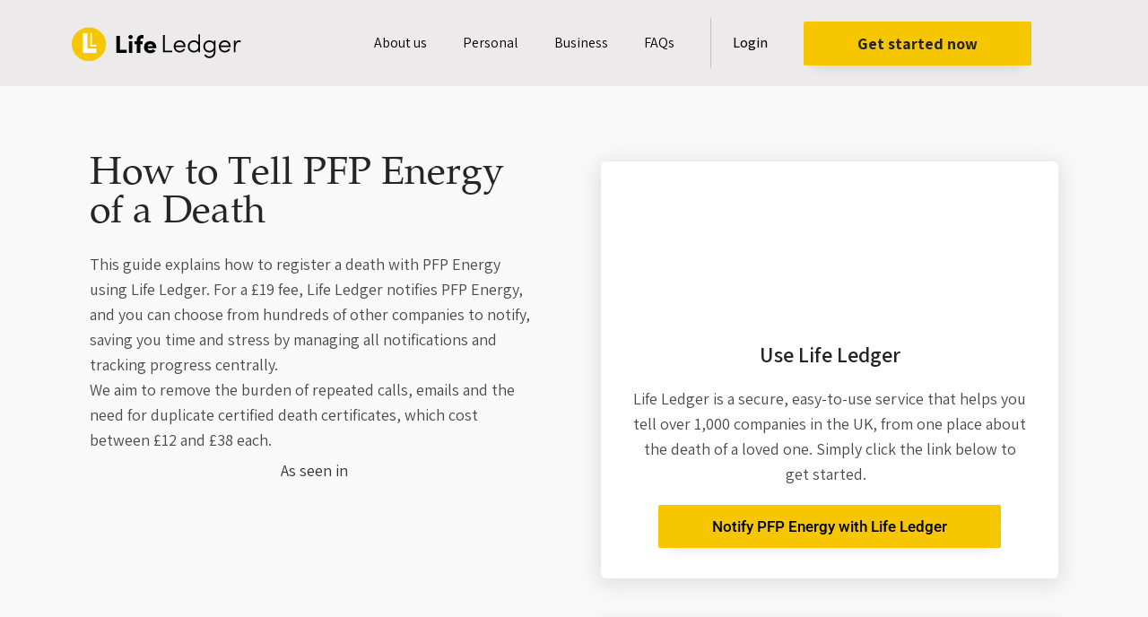

--- FILE ---
content_type: text/html; charset=UTF-8
request_url: https://lifeledger.com/bereavement/energy/how-to-tell-pfp-energy-of-a-death/
body_size: 63981
content:
<!DOCTYPE html><html lang="en-GB"><head><script>if(navigator.userAgent.match(/MSIE|Internet Explorer/i)||navigator.userAgent.match(/Trident\/7\..*?rv:11/i)){var href=document.location.href;if(!href.match(/[?&]nowprocket/)){if(href.indexOf("?")==-1){if(href.indexOf("#")==-1){document.location.href=href+"?nowprocket=1"}else{document.location.href=href.replace("#","?nowprocket=1#")}}else{if(href.indexOf("#")==-1){document.location.href=href+"&nowprocket=1"}else{document.location.href=href.replace("#","&nowprocket=1#")}}}}</script><script>class RocketLazyLoadScripts{constructor(e){this.triggerEvents=e,this.eventOptions={passive:!0},this.userEventListener=this.triggerListener.bind(this),this.delayedScripts={normal:[],async:[],defer:[]},this.allJQueries=[]}_addUserInteractionListener(e){this.triggerEvents.forEach((t=>window.addEventListener(t,e.userEventListener,e.eventOptions)))}_removeUserInteractionListener(e){this.triggerEvents.forEach((t=>window.removeEventListener(t,e.userEventListener,e.eventOptions)))}triggerListener(){this._removeUserInteractionListener(this),"loading"===document.readyState?document.addEventListener("DOMContentLoaded",this._loadEverythingNow.bind(this)):this._loadEverythingNow()}async _loadEverythingNow(){this._delayEventListeners(),this._delayJQueryReady(this),this._handleDocumentWrite(),this._registerAllDelayedScripts(),this._preloadAllScripts(),await this._loadScriptsFromList(this.delayedScripts.normal),await this._loadScriptsFromList(this.delayedScripts.defer),await this._loadScriptsFromList(this.delayedScripts.async),await this._triggerDOMContentLoaded(),await this._triggerWindowLoad(),window.dispatchEvent(new Event("rocket-allScriptsLoaded"))}_registerAllDelayedScripts(){document.querySelectorAll("script[type=rocketlazyloadscript]").forEach((e=>{e.hasAttribute("src")?e.hasAttribute("async")&&!1!==e.async?this.delayedScripts.async.push(e):e.hasAttribute("defer")&&!1!==e.defer||"module"===e.getAttribute("data-rocket-type")?this.delayedScripts.defer.push(e):this.delayedScripts.normal.push(e):this.delayedScripts.normal.push(e)}))}async _transformScript(e){return await this._requestAnimFrame(),new Promise((t=>{const n=document.createElement("script");let i;[...e.attributes].forEach((e=>{let t=e.nodeName;"type"!==t&&("data-rocket-type"===t&&(t="type",i=e.nodeValue),n.setAttribute(t,e.nodeValue))})),e.hasAttribute("src")&&this._isValidScriptType(i)?(n.addEventListener("load",t),n.addEventListener("error",t)):(n.text=e.text,t()),e.parentNode.replaceChild(n,e)}))}_isValidScriptType(e){return!e||""===e||"string"==typeof e&&["text/javascript","text/x-javascript","text/ecmascript","text/jscript","application/javascript","application/x-javascript","application/ecmascript","application/jscript","module"].includes(e.toLowerCase())}async _loadScriptsFromList(e){const t=e.shift();return t?(await this._transformScript(t),this._loadScriptsFromList(e)):Promise.resolve()}_preloadAllScripts(){var e=document.createDocumentFragment();[...this.delayedScripts.normal,...this.delayedScripts.defer,...this.delayedScripts.async].forEach((t=>{const n=t.getAttribute("src");if(n){const t=document.createElement("link");t.href=n,t.rel="preload",t.as="script",e.appendChild(t)}})),document.head.appendChild(e)}_delayEventListeners(){let e={};function t(t,n){!function(t){function n(n){return e[t].eventsToRewrite.indexOf(n)>=0?"rocket-"+n:n}e[t]||(e[t]={originalFunctions:{add:t.addEventListener,remove:t.removeEventListener},eventsToRewrite:[]},t.addEventListener=function(){arguments[0]=n(arguments[0]),e[t].originalFunctions.add.apply(t,arguments)},t.removeEventListener=function(){arguments[0]=n(arguments[0]),e[t].originalFunctions.remove.apply(t,arguments)})}(t),e[t].eventsToRewrite.push(n)}function n(e,t){const n=e[t];Object.defineProperty(e,t,{get:n||function(){},set:n=>{e["rocket"+t]=n}})}t(document,"DOMContentLoaded"),t(window,"DOMContentLoaded"),t(window,"load"),t(window,"pageshow"),t(document,"readystatechange"),n(document,"onreadystatechange"),n(window,"onload"),n(window,"onpageshow")}_delayJQueryReady(e){let t=window.jQuery;Object.defineProperty(window,"jQuery",{get:()=>t,set(n){if(n&&n.fn&&!e.allJQueries.includes(n)){n.fn.ready=n.fn.init.prototype.ready=function(t){e.domReadyFired?t.bind(document)(n):document.addEventListener("rocket-DOMContentLoaded",(()=>t.bind(document)(n)))};const t=n.fn.on;n.fn.on=n.fn.init.prototype.on=function(){if(this[0]===window){function e(e){return e.split(" ").map((e=>"load"===e||0===e.indexOf("load.")?"rocket-jquery-load":e)).join(" ")}"string"==typeof arguments[0]||arguments[0]instanceof String?arguments[0]=e(arguments[0]):"object"==typeof arguments[0]&&Object.keys(arguments[0]).forEach((t=>{delete Object.assign(arguments[0],{[e(t)]:arguments[0][t]})[t]}))}return t.apply(this,arguments),this},e.allJQueries.push(n)}t=n}})}async _triggerDOMContentLoaded(){this.domReadyFired=!0,await this._requestAnimFrame(),document.dispatchEvent(new Event("rocket-DOMContentLoaded")),await this._requestAnimFrame(),window.dispatchEvent(new Event("rocket-DOMContentLoaded")),await this._requestAnimFrame(),document.dispatchEvent(new Event("rocket-readystatechange")),await this._requestAnimFrame(),document.rocketonreadystatechange&&document.rocketonreadystatechange()}async _triggerWindowLoad(){await this._requestAnimFrame(),window.dispatchEvent(new Event("rocket-load")),await this._requestAnimFrame(),window.rocketonload&&window.rocketonload(),await this._requestAnimFrame(),this.allJQueries.forEach((e=>e(window).trigger("rocket-jquery-load"))),window.dispatchEvent(new Event("rocket-pageshow")),await this._requestAnimFrame(),window.rocketonpageshow&&window.rocketonpageshow()}_handleDocumentWrite(){const e=new Map;document.write=document.writeln=function(t){const n=document.currentScript,i=document.createRange(),r=n.parentElement;let a=e.get(n);void 0===a&&(a=n.nextSibling,e.set(n,a));const o=document.createDocumentFragment();i.setStart(o,0),o.appendChild(i.createContextualFragment(t)),r.insertBefore(o,a)}}async _requestAnimFrame(){return new Promise((e=>requestAnimationFrame(e)))}static run(){const e=new RocketLazyLoadScripts(["keydown","mousemove","touchmove","touchstart","touchend","touchcancel","touchforcechange","wheel"]);e._addUserInteractionListener(e)}}RocketLazyLoadScripts.run();</script> <meta charset="UTF-8"><meta name="viewport" content="width=device-width, initial-scale=1"><link rel="stylesheet" media="print" onload="this.onload=null;this.media='all';" id="ao_optimized_gfonts" href="https://fonts.googleapis.com/css?family=Assistant%3A300%2C400%2C500%2C600%2C700%2C800%2C900%7CRoboto%3A400%7CAssistant%3A700%2C600%7CAssistant%3A300%2C400%2C500%2C600%2C700%2C800%2C900%7CRoboto%3A400%7CAssistant%3A700%2C600&amp;display=swap"><link rel="profile" href="https://gmpg.org/xfn/11"><meta name='robots' content='index, follow, max-image-preview:large, max-snippet:-1, max-video-preview:-1' /><style>img:is([sizes="auto" i], [sizes^="auto," i]) { contain-intrinsic-size: 3000px 1500px }</style><!-- This site is optimized with the Yoast SEO Premium plugin v24.1 (Yoast SEO v26.6) - https://yoast.com/wordpress/plugins/seo/ --><title>How to Tell PFP Energy of a Death - Life Ledger</title><style id="rocket-critical-css">body,h1,h2,h3,h5,html,li,p,ul{border:0;font-size:100%;font-style:inherit;font-weight:inherit;margin:0;outline:0;padding:0;vertical-align:baseline}html{-webkit-text-size-adjust:100%;-ms-text-size-adjust:100%}body{margin:0}main,nav{display:block}a{background-color:transparent}a,a:visited{text-decoration:none}img{border:0}svg:not(:root){overflow:hidden}input{color:inherit;font:inherit;margin:0}input::-moz-focus-inner{border:0;padding:0}input{line-height:normal}.ast-container{max-width:100%}.ast-container{margin-left:auto;margin-right:auto;padding-left:20px;padding-right:20px}h1,h2,h3,h5{clear:both}h1{color:#808285;font-size:2em;line-height:1.2}h2{color:#808285;font-size:1.7em;line-height:1.3}h3{color:#808285;font-size:1.5em;line-height:1.4}h5{color:#808285;line-height:1.6;font-size:1.2em}html{box-sizing:border-box}*,:after,:before{box-sizing:inherit}body{color:#808285;background:#fff;font-style:normal}ul{margin:0 0 1.5em 3em}ul{list-style:disc}li>ul{margin-bottom:0;margin-left:1.5em}i{font-style:italic}img{height:auto;max-width:100%}input{color:#808285;font-weight:400;font-size:100%;margin:0;vertical-align:baseline}input{line-height:normal}a{color:#4169e1}.screen-reader-text{border:0;clip:rect(1px,1px,1px,1px);height:1px;margin:-1px;overflow:hidden;padding:0;position:absolute;width:1px;word-wrap:normal!important}body{-webkit-font-smoothing:antialiased;-moz-osx-font-smoothing:grayscale}body:not(.logged-in){position:relative}#page{position:relative}a{text-decoration:none}img{vertical-align:middle}p{margin-bottom:1.75em}input{line-height:1}body{line-height:1.85714285714286}body{background-color:#fff}#page{display:block}#primary{width:100%}#primary{margin:4em 0}.hentry{margin:0 0 1.5em}body{overflow-x:hidden}.premium-button{display:-webkit-inline-flex;display:-ms-inline-flexbox;display:inline-flex;position:relative;-webkit-backface-visibility:hidden;backface-visibility:hidden;-webkit-transform:translate3d(0,0,0);transform:translate3d(0,0,0)}.elementor-widget-premium-addon-button .premium-button-text-icon-wrapper{width:100%;-webkit-justify-content:center;-ms-flex-pack:center;justify-content:center;-webkit-align-items:center;-ms-flex-align:center;align-items:center}.premium-btn-lg{background-color:#eee;color:#042551;margin:0;text-decoration:none}div[class*=elementor-widget-premium] .premium-btn-lg{padding:16px 28px;font-size:18px;line-height:1.3333}ul{box-sizing:border-box}:root{--wp--preset--font-size--normal:16px;--wp--preset--font-size--huge:42px}.screen-reader-text{border:0;clip-path:inset(50%);height:1px;margin:-1px;overflow:hidden;padding:0;position:absolute;width:1px;word-wrap:normal!important}.cookieplus-cookie-consent h2,.cookieplus-cookie-consent h3{font-family:inherit}.cookieplus-cookie-consent p,.cookieplus-cookie-consent ul,.cookieplus-cookie-consent li,.cookieplus-cookie-consent span,.cookieplus-cookie-consent a{font-size:1em;font-family:inherit;line-height:inherit}.cookieplus-cookie-consent ul{padding-left:15px}.cookieplus-cookie-consent h2{font-size:1.9em;margin:0 0 .5em 0}.cookieplus-cookie-consent h3{font-size:1.4em;margin:0 0 .45em 0}.cookieplus-cookie-consent img{height:auto;max-width:100%;vertical-align:middle}.cookieplus-cookie-consent{position:relative;overflow:hidden}.cookieplus-cookie-consent .cookieplus-header-cookie-consent{position:relative;z-index:10;display:table;width:100%;vertical-align:middle;margin-bottom:12px}.cookieplus-cookie-consent .cookieplus-logo-cookie-consent{display:table-cell;width:200px;padding-right:30px;text-align:center;vertical-align:middle}.cookieplus-cookie-consent .cookieplus-logo-cookie-consent img{display:inline-block;max-width:100%;max-height:90px;margin:0}.cookieplus-cookie-consent .cookieplus-info-cookie-consent{display:table-cell;width:auto;overflow:hidden;vertical-align:middle}.cookieplus-cookie-consent .cookieplus-body-cookie-consent{padding-bottom:10px}.cookieplus-cookie-consent .cookieplus-footer-cookie-consent{position:relative;z-index:10;padding:15px 0 0 0;overflow:hidden}.cookieplus-cookie-consent .cookieplus-btn{line-height:1.5em}.cookieplus-cookie-consent .cookieplus-btn-accept-cookies,.cookieplus-cookie-consent .cookieplus-btn-save-settings{float:right;margin:0 0 8px 18px}.status-cookie-group{display:inline-block;margin:7px 10px 10px 0}.tabster-panel .status-cookie-group{margin-top:7px;float:right;margin-right:0}.cookieplus-wrap-tabs-cookie-consent{padding-top:12px}.cookieplus-cookie-consent.cookieplus-modern:after{position:absolute;top:0;left:200px;z-index:1;width:100%;height:100%;content:"";background-image:url(https://a89b83b6.delivery.rocketcdn.me/wp-content/plugins/master-popups-cookieplus/assets/public/images/line-tab-v.png);background-repeat:repeat-y;background-position:0 0}.cookieplus-cookie-consent.cookieplus-modern.has-logo .cookieplus-info-cookie-consent{padding-left:30px}.cookieplus-cookie-consent.cookieplus-modern .cookieplus-header-cookie-consent{border-bottom:1px solid rgba(255,255,255,0.7);margin-bottom:15px}.cookieplus-cookie-consent.cookieplus-modern .cookieplus-info-cookie-consent{border-bottom:1px solid rgba(50,50,50,0.1)}.cookieplus-cookie-consent.cookieplus-modern .cookieplus-tabs-cookie-consent{border-width:0;background:transparent;border-radius:0}.cookieplus-cookie-consent.cookieplus-modern .tabster-panel-group{border:0!important}@media screen and (max-width:728px){.cookieplus-cookie-consent:after{display:none}.cookieplus-cookie-consent .cookieplus-header-cookie-consent{border:0!important}.cookieplus-cookie-consent .cookieplus-logo-cookie-consent,.cookieplus-cookie-consent .cookieplus-info-cookie-consent{width:100%!important;display:block;padding:0!important;text-align:center!important;border:0!important}.cookieplus-cookie-consent .cookieplus-logo-cookie-consent{margin-bottom:5px}.cookieplus-cookie-consent .cookieplus-tabs-cookie-consent{border-width:1px!important;background:transparent}.cookieplus-cookie-consent .cookieplus-footer-cookie-consent{text-align:center}.cookieplus-cookie-consent .cookieplus-footer-cookie-consent .cookieplus-btn{float:none!important;clear:both!important;margin:0 8px 8px!important}}.cookieplus-tabs-cookie-consent{position:relative;z-index:10;display:table;clear:both;background:#f8f8f8;font-size:13px;border:1px solid #d5d5d5}.cookieplus-tabs-cookie-consent .tabster-tab-group{width:200px;float:none!important}.cookieplus-tabs-cookie-consent .tabster-tab-item{position:relative;border-top:1px solid #d5d5d5}.cookieplus-tabs-cookie-consent .tabster-tab-item:first-child{border-top:0}.cookieplus-tabs-cookie-consent .tabster-tab{background:#f8f8f8;color:#757575;font-weight:bold;font-size:1em;line-height:inherit}.cookieplus-tabs-cookie-consent .tabster-panel-group{position:relative;display:table-cell;vertical-align:top;background:white}.cookieplus-tabs-cookie-consent .tabster-panel{position:relative;padding-bottom:40px}.cookieplus-tabs-cookie-consent .tabster-panel p{font-size:1em}.cookieplus-switcher .cookieplus-switcher-info{display:inline-block;color:#39b749;padding:0 0 0 8px;font-size:13px;font-weight:bold}.cookieplus-btn{display:inline-block;margin:0;padding:.7em 1.4em .7em;border:0;line-height:1;font-size:1em;outline:0;color:#444;background:#e2e2e2;vertical-align:middle;text-transform:none;text-shadow:none;font-weight:normal;font-style:normal;text-align:center;text-decoration:none;-webkit-box-shadow:none;box-shadow:none;text-shadow:none}.cookieplus-btn.cookieplus-btn-green{color:white;background:#3bbf4c}.mpp-container *{-webkit-box-sizing:border-box;box-sizing:border-box}.mpp-popup{display:none;position:fixed;z-index:99999999;left:50%;top:50%;width:640px;height:360px;margin:0;padding:0;max-height:100%;font-size:16px;background:transparent;-webkit-box-sizing:border-box!important;box-sizing:border-box!important}.mpp-popup.mpp-position-top-center{top:0;left:50%;right:auto;-webkit-transform-origin:center top;-ms-transform-origin:center top;transform-origin:center top;-webkit-transform:translate(-50%,0) scale(1);-ms-transform:translate(-50%,0) scale(1);transform:translate(-50%,0) scale(1)}.mpp-popup.mpp-position-middle-center{top:50%;left:50%;right:auto;-webkit-transform-origin:center center;-ms-transform-origin:center center;transform-origin:center center;-webkit-transform:translate(-50%,-50%) scale(1);-ms-transform:translate(-50%,-50%) scale(1);transform:translate(-50%,-50%) scale(1)}.mpp-popup.mpp-position-middle-right{top:50%;right:0;left:auto;-webkit-transform-origin:right center;-ms-transform-origin:right center;transform-origin:right center;-webkit-transform:translate(0,-50%) scale(1);-ms-transform:translate(0,-50%) scale(1);transform:translate(0,-50%) scale(1)}.mpp-wrap{position:relative;width:100%;height:100%;margin:0;padding:0;background-repeat:no-repeat;background-size:cover;background-position:center center}.mpp-content{width:100%;height:100%}.mpp-content i{font-size:1em}.mpp-content .mpp-content-desktop,.mpp-content .mpp-content-mobile{overflow:visible;position:relative;left:0;top:0;margin:auto}.mpp-content .mpp-content-mobile{display:none}.mpp-popup .mpp-close-icon{position:absolute;z-index:20;display:none;font-size:21px;line-height:21px;width:21px;height:21px;vertical-align:top}.mpp-overlay{display:none;position:fixed!important;left:0!important;top:0!important;width:100%!important;height:100%!important;min-width:100%;min-height:100%;z-index:99999998}.mpp-overlay .mpp-overlay-bg{position:absolute;top:0;left:0;width:100%;height:100%;background-color:rgba(0,1,5,0.8);opacity:1}.mpp-element{position:absolute;-webkit-box-sizing:border-box!important;box-sizing:border-box!important}.mpp-element .mpp-element-content{position:relative;width:100%;height:100%;max-width:100%;max-height:100%;opacity:1;padding:0;margin:0;-webkit-box-sizing:border-box!important;box-sizing:border-box!important}.mpp-element .mpp-element-content img{margin:0!important}.mpp-element:not(.mpp-element-shortcode) .mpp-element-content{color:#444;font-family:inherit;font-size:20px;font-weight:400;font-style:normal;text-align:left;line-height:22px;white-space:normal;text-transform:none;text-decoration:none;border-style:solid;border-width:0;border-radius:0;border-color:rgba(255,255,255,0);background-size:cover;background-position:center center;background-repeat:no-repeat}.mpp-element.mpp-element-image img{display:block;width:100%;border-radius:inherit}@font-face{font-display:swap;font-family:"FlaticonClose";src:url(https://a89b83b6.delivery.rocketcdn.me/wp-content/plugins/master-popups/assets/public/fonts/FlaticonClose.eot);src:url(https://a89b83b6.delivery.rocketcdn.me/wp-content/plugins/master-popups/assets/public/fonts/FlaticonClose.eot?#iefix) format("embedded-opentype"),url(https://a89b83b6.delivery.rocketcdn.me/wp-content/plugins/master-popups/assets/public/fonts/FlaticonClose.woff) format("woff"),url(https://a89b83b6.delivery.rocketcdn.me/wp-content/plugins/master-popups/assets/public/fonts/FlaticonClose.ttf) format("truetype"),url(https://a89b83b6.delivery.rocketcdn.me/wp-content/plugins/master-popups/assets/public/fonts/FlaticonClose.svg#FlaticonClose) format("svg");font-weight:normal;font-style:normal}@media screen and (-webkit-min-device-pixel-ratio:0){@font-face{font-display:swap;font-family:"FlaticonClose";src:url(https://a89b83b6.delivery.rocketcdn.me/wp-content/plugins/master-popups/assets/public/fonts/FlaticonClose.svg#FlaticonClose) format("svg")}}[class^="mppfic-"]{display:inline-block;font:normal normal normal 14px/1 FlaticonClose;font-size:inherit;text-rendering:auto;-webkit-font-smoothing:antialiased;-moz-osx-font-smoothing:grayscale}.mppfic-close-1:before{content:"\f101"}.mppfic-close-cancel-circular-2:before{content:"\f105"}a,a:visited{text-decoration:underline}*,::after,::before{box-sizing:border-box}a{text-decoration:none;background-color:transparent;-webkit-text-decoration-skip:objects}input{outline:none}:root{--direction-multiplier:1}.screen-reader-text{height:1px;margin:-1px;overflow:hidden;padding:0;position:absolute;top:-10000em;width:1px;clip:rect(0,0,0,0);border:0}.elementor *,.elementor :after,.elementor :before{box-sizing:border-box}.elementor a{box-shadow:none;text-decoration:none}.elementor img{border:none;border-radius:0;box-shadow:none;height:auto;max-width:100%}.elementor-widget-wrap>.elementor-element.elementor-absolute{position:absolute}@media (max-width:1024px){.elementor-widget-wrap .elementor-element.elementor-widget-tablet__width-initial{max-width:100%}}@media (max-width:767px){.elementor-widget-wrap .elementor-element.elementor-widget-mobile__width-auto{max-width:100%}}.elementor-element{--flex-direction:initial;--flex-wrap:initial;--justify-content:initial;--align-items:initial;--align-content:initial;--gap:initial;--flex-basis:initial;--flex-grow:initial;--flex-shrink:initial;--order:initial;--align-self:initial;align-self:var(--align-self);flex-basis:var(--flex-basis);flex-grow:var(--flex-grow);flex-shrink:var(--flex-shrink);order:var(--order)}.elementor-element.elementor-absolute{z-index:1}.elementor-align-right{text-align:right}.elementor-align-right .elementor-button{width:auto}@media (max-width:767px){.elementor-mobile-align-center{text-align:center}}:root{--page-title-display:block}.elementor-section{position:relative}.elementor-section .elementor-container{display:flex;margin-left:auto;margin-right:auto;position:relative}@media (max-width:1024px){.elementor-section .elementor-container{flex-wrap:wrap}}.elementor-section.elementor-section-boxed>.elementor-container{max-width:1140px}.elementor-widget-wrap{align-content:flex-start;flex-wrap:wrap;position:relative;width:100%}.elementor:not(.elementor-bc-flex-widget) .elementor-widget-wrap{display:flex}.elementor-widget-wrap>.elementor-element{width:100%}.elementor-widget{position:relative}.elementor-widget:not(:last-child){margin-bottom:var(--kit-widget-spacing,20px)}.elementor-widget:not(:last-child).elementor-absolute{margin-bottom:0}.elementor-column{display:flex;min-height:1px;position:relative}.elementor-column-gap-default>.elementor-column>.elementor-element-populated{padding:10px}@media (min-width:768px){.elementor-column.elementor-col-20{width:20%}.elementor-column.elementor-col-33{width:33.333%}.elementor-column.elementor-col-50{width:50%}.elementor-column.elementor-col-100{width:100%}}@media (max-width:767px){.elementor-column{width:100%}}@media (prefers-reduced-motion:no-preference){html{scroll-behavior:smooth}}.elementor-heading-title{line-height:1;margin:0;padding:0}.elementor-button{background-color:#69727d;border-radius:3px;color:#fff;display:inline-block;font-size:15px;line-height:1;padding:12px 24px;fill:#fff;text-align:center}.elementor-button:visited{color:#fff}.elementor-button-content-wrapper{display:flex;flex-direction:row;gap:5px;justify-content:center}.elementor-button-text{display:inline-block}.elementor-button span{text-decoration:inherit}.elementor-icon{color:#69727d;display:inline-block;font-size:50px;line-height:1;text-align:center}.elementor-icon i{display:block;height:1em;position:relative;width:1em}.elementor-icon i:before{left:50%;position:absolute;transform:translateX(-50%)}@media (max-width:767px){.elementor .elementor-hidden-mobile,.elementor .elementor-hidden-phone{display:none}}@media (min-width:768px) and (max-width:1024px){.elementor .elementor-hidden-tablet{display:none}}@media (min-width:1025px) and (max-width:99999px){.elementor .elementor-hidden-desktop{display:none}}.elementor-widget-image{text-align:center}.elementor-widget-image a{display:inline-block}.elementor-widget-image a img[src$=".svg"]{width:48px}.elementor-widget-image img{display:inline-block;vertical-align:middle}.elementor-item:after,.elementor-item:before{display:block;position:absolute}.elementor-item:not(:hover):not(:focus):not(.elementor-item-active):not(.highlighted):after,.elementor-item:not(:hover):not(:focus):not(.elementor-item-active):not(.highlighted):before{opacity:0}.e--pointer-underline .elementor-item:after,.e--pointer-underline .elementor-item:before{background-color:#3f444b;height:3px;left:0;width:100%;z-index:2}.e--pointer-underline .elementor-item:after{bottom:0;content:""}.elementor-nav-menu--main .elementor-nav-menu a{padding:13px 20px}.elementor-nav-menu--main .elementor-nav-menu ul{border-style:solid;border-width:0;padding:0;position:absolute;width:12em}.elementor-nav-menu--layout-horizontal{display:flex}.elementor-nav-menu--layout-horizontal .elementor-nav-menu{display:flex;flex-wrap:wrap}.elementor-nav-menu--layout-horizontal .elementor-nav-menu a{flex-grow:1;white-space:nowrap}.elementor-nav-menu--layout-horizontal .elementor-nav-menu>li{display:flex}.elementor-nav-menu--layout-horizontal .elementor-nav-menu>li ul{top:100%!important}.elementor-nav-menu--layout-horizontal .elementor-nav-menu>li:not(:first-child)>a{margin-inline-start:var(--e-nav-menu-horizontal-menu-item-margin)}.elementor-nav-menu--layout-horizontal .elementor-nav-menu>li:not(:first-child)>ul{left:var(--e-nav-menu-horizontal-menu-item-margin)!important}.elementor-nav-menu--layout-horizontal .elementor-nav-menu>li:not(:last-child)>a{margin-inline-end:var(--e-nav-menu-horizontal-menu-item-margin)}.elementor-nav-menu--layout-horizontal .elementor-nav-menu>li:not(:last-child):after{align-self:center;border-color:var(--e-nav-menu-divider-color,#000);border-left-style:var(--e-nav-menu-divider-style,solid);border-left-width:var(--e-nav-menu-divider-width,2px);content:var(--e-nav-menu-divider-content,none);height:var(--e-nav-menu-divider-height,35%)}.elementor-nav-menu__align-end .elementor-nav-menu{justify-content:flex-end;margin-inline-start:auto}.elementor-widget-nav-menu .elementor-widget-container{display:flex;flex-direction:column}.elementor-nav-menu{position:relative;z-index:2}.elementor-nav-menu:after{clear:both;content:" ";display:block;font:0/0 serif;height:0;overflow:hidden;visibility:hidden}.elementor-nav-menu,.elementor-nav-menu li,.elementor-nav-menu ul{display:block;line-height:normal;list-style:none;margin:0;padding:0}.elementor-nav-menu ul{display:none}.elementor-nav-menu a,.elementor-nav-menu li{position:relative}.elementor-nav-menu li{border-width:0}.elementor-nav-menu a{align-items:center;display:flex}.elementor-nav-menu a{line-height:20px;padding:10px 20px}.elementor-menu-toggle{align-items:center;background-color:rgba(0,0,0,.05);border:0 solid;border-radius:3px;color:#33373d;display:flex;font-size:var(--nav-menu-icon-size,22px);justify-content:center;padding:.25em}.elementor-menu-toggle:not(.elementor-active) .elementor-menu-toggle__icon--close{display:none}.elementor-nav-menu--dropdown{background-color:#fff;font-size:13px}.elementor-nav-menu--dropdown.elementor-nav-menu__container{margin-top:10px;overflow-x:hidden;overflow-y:auto;transform-origin:top}.elementor-nav-menu--dropdown.elementor-nav-menu__container .elementor-sub-item{font-size:.85em}.elementor-nav-menu--dropdown a{color:#33373d}ul.elementor-nav-menu--dropdown a{border-inline-start:8px solid transparent;text-shadow:none}.elementor-nav-menu__text-align-center .elementor-nav-menu--dropdown .elementor-nav-menu a{justify-content:center}.elementor-nav-menu--toggle{--menu-height:100vh}.elementor-nav-menu--toggle .elementor-menu-toggle:not(.elementor-active)+.elementor-nav-menu__container{max-height:0;overflow:hidden;transform:scaleY(0)}.elementor-nav-menu--stretch .elementor-nav-menu__container.elementor-nav-menu--dropdown{position:absolute;z-index:9997}@media (max-width:1024px){.elementor-nav-menu--dropdown-tablet .elementor-nav-menu--main{display:none}}@media (min-width:1025px){.elementor-nav-menu--dropdown-tablet .elementor-menu-toggle,.elementor-nav-menu--dropdown-tablet .elementor-nav-menu--dropdown{display:none}.elementor-nav-menu--dropdown-tablet nav.elementor-nav-menu--dropdown.elementor-nav-menu__container{overflow-y:hidden}}.premium-button-text-icon-wrapper{display:-webkit-flex;display:-ms-flexbox;display:flex}.elementor-widget .elementor-icon-list-items{list-style-type:none;margin:0;padding:0}.elementor-widget .elementor-icon-list-item{margin:0;padding:0;position:relative}.elementor-widget .elementor-icon-list-item:after{inset-block-end:0;position:absolute;width:100%}.elementor-widget .elementor-icon-list-item,.elementor-widget .elementor-icon-list-item a{align-items:var(--icon-vertical-align,center);display:flex;font-size:inherit}.elementor-widget.elementor-list-item-link-full_width a{width:100%}.elementor-widget:not(.elementor-align-right) .elementor-icon-list-item:after{inset-inline-start:0}.elementor-widget:not(.elementor-align-left) .elementor-icon-list-item:after{inset-inline-end:0}@media (min-width:-1){.elementor-widget:not(.elementor-widescreen-align-right) .elementor-icon-list-item:after{inset-inline-start:0}.elementor-widget:not(.elementor-widescreen-align-left) .elementor-icon-list-item:after{inset-inline-end:0}}@media (max-width:-1){.elementor-widget:not(.elementor-laptop-align-right) .elementor-icon-list-item:after{inset-inline-start:0}.elementor-widget:not(.elementor-laptop-align-left) .elementor-icon-list-item:after{inset-inline-end:0}.elementor-widget:not(.elementor-tablet_extra-align-right) .elementor-icon-list-item:after{inset-inline-start:0}.elementor-widget:not(.elementor-tablet_extra-align-left) .elementor-icon-list-item:after{inset-inline-end:0}}@media (max-width:1024px){.elementor-widget:not(.elementor-tablet-align-right) .elementor-icon-list-item:after{inset-inline-start:0}.elementor-widget:not(.elementor-tablet-align-left) .elementor-icon-list-item:after{inset-inline-end:0}}@media (max-width:-1){.elementor-widget:not(.elementor-mobile_extra-align-right) .elementor-icon-list-item:after{inset-inline-start:0}.elementor-widget:not(.elementor-mobile_extra-align-left) .elementor-icon-list-item:after{inset-inline-end:0}}@media (max-width:767px){.elementor-widget.elementor-mobile-align-center .elementor-icon-list-item,.elementor-widget.elementor-mobile-align-center .elementor-icon-list-item a{justify-content:center}.elementor-widget.elementor-mobile-align-center .elementor-icon-list-item:after{margin:auto}.elementor-widget:not(.elementor-mobile-align-right) .elementor-icon-list-item:after{inset-inline-start:0}.elementor-widget:not(.elementor-mobile-align-left) .elementor-icon-list-item:after{inset-inline-end:0}}.elementor .elementor-element ul.elementor-icon-list-items{padding:0}@font-face{font-display:swap;font-family:eicons;src:url(https://a89b83b6.delivery.rocketcdn.me/wp-content/plugins/elementor/assets/lib/eicons/fonts/eicons.eot?5.44.0);src:url(https://a89b83b6.delivery.rocketcdn.me/wp-content/plugins/elementor/assets/lib/eicons/fonts/eicons.eot?5.44.0#iefix) format("embedded-opentype"),url(https://a89b83b6.delivery.rocketcdn.me/wp-content/plugins/elementor/assets/lib/eicons/fonts/eicons.woff2?5.44.0) format("woff2"),url(https://a89b83b6.delivery.rocketcdn.me/wp-content/plugins/elementor/assets/lib/eicons/fonts/eicons.woff?5.44.0) format("woff"),url(https://a89b83b6.delivery.rocketcdn.me/wp-content/plugins/elementor/assets/lib/eicons/fonts/eicons.ttf?5.44.0) format("truetype"),url(https://a89b83b6.delivery.rocketcdn.me/wp-content/plugins/elementor/assets/lib/eicons/fonts/eicons.svg?5.44.0#eicon) format("svg");font-weight:400;font-style:normal}[class*=" eicon-"]{display:inline-block;font-family:eicons;font-size:inherit;font-weight:400;font-style:normal;font-variant:normal;line-height:1;text-rendering:auto;-webkit-font-smoothing:antialiased;-moz-osx-font-smoothing:grayscale}.eicon-menu-bar:before{content:"\e816"}.eicon-close:before{content:"\e87f"}.elementor-kit-12615{--e-global-color-primary:#252525;--e-global-color-secondary:#F6C600;--e-global-color-text:#FBE899;--e-global-color-accent:#F3F3F3;--e-global-color-664ec0c:#000000;--e-global-color-054ccb1:#FFFFFF;--e-global-color-f3481e1:#02010100;--e-global-color-629005b:#EDF5F3;--e-global-color-f4eeef2:#4A4A4A;--e-global-color-8b64dd1:#4FB286;--e-global-color-4f4d3bd:#C4C4C4;--e-global-typography-primary-font-family:"Roboto";--e-global-typography-primary-font-weight:600;--e-global-typography-secondary-font-family:"Palatino";--e-global-typography-secondary-font-size:43px;--e-global-typography-secondary-font-weight:400;--e-global-typography-text-font-family:"Roboto";--e-global-typography-text-font-weight:400;--e-global-typography-accent-font-family:"Roboto";--e-global-typography-accent-font-weight:500;--e-global-typography-d1bec74-font-family:"Palatino";--e-global-typography-d1bec74-font-size:43px;--e-global-typography-d1bec74-line-height:47.3px;--e-global-typography-81ea72b-font-family:"Assistant";--e-global-typography-81ea72b-font-size:18px;--e-global-typography-81ea72b-line-height:29.52px;--e-global-typography-b7a651c-font-family:"Palatino";--e-global-typography-b7a651c-font-size:54px;--e-global-typography-b7a651c-font-weight:400;--e-global-typography-b7a651c-line-height:59.41px;--e-global-typography-c074044-font-family:"Palatino";--e-global-typography-c074044-font-size:43px;--e-global-typography-c074044-font-weight:400;--e-global-typography-c074044-line-height:47px;--e-global-typography-2aabf63-font-family:"Assistant";--e-global-typography-2aabf63-font-size:18px;--e-global-typography-2aabf63-font-weight:700;--e-global-typography-2aabf63-line-height:24px;--e-global-typography-c32d896-font-family:"Assistant";--e-global-typography-c32d896-font-size:18px;--e-global-typography-c32d896-font-weight:400;--e-global-typography-c32d896-line-height:28px;--e-global-typography-c9fd618-font-family:"Assistant";--e-global-typography-c9fd618-font-size:24px;--e-global-typography-c9fd618-font-weight:700;--e-global-typography-c9fd618-line-height:31.39px;--e-global-typography-a13efda-font-family:"Assistant";--e-global-typography-a13efda-font-size:24px;--e-global-typography-a13efda-font-weight:400;--e-global-typography-a13efda-line-height:31.39px;--e-global-typography-987316b-font-family:"Assistant";--e-global-typography-987316b-font-size:32px;--e-global-typography-987316b-font-weight:600;--e-global-typography-987316b-line-height:41.86px;--e-global-typography-e67eab7-font-family:"Helvetica";--e-global-typography-e67eab7-font-size:14px;--e-global-typography-e67eab7-font-weight:400;--e-global-typography-e67eab7-line-height:22.96px}.elementor-kit-12615 .elementor-button{background-color:#F6C600;font-size:17px;font-weight:700;line-height:22.24px;color:#252525}.elementor-kit-12615 h3{font-family:var(--e-global-typography-987316b-font-family),Sans-serif;font-size:var(--e-global-typography-987316b-font-size);font-weight:var(--e-global-typography-987316b-font-weight);line-height:var(--e-global-typography-987316b-line-height)}.elementor-section.elementor-section-boxed>.elementor-container{max-width:1140px}.elementor-widget:not(:last-child){margin-block-end:20px}.elementor-element{--widgets-spacing:20px 20px;--widgets-spacing-row:20px;--widgets-spacing-column:20px}@media (max-width:1024px){.elementor-kit-12615{--e-global-typography-b7a651c-font-size:43px;--e-global-typography-b7a651c-line-height:47.3px;--e-global-typography-c074044-font-size:43px;--e-global-typography-c074044-line-height:47px;--e-global-typography-2aabf63-font-size:18px;--e-global-typography-2aabf63-line-height:24px;--e-global-typography-c32d896-font-size:18px;--e-global-typography-c32d896-line-height:28px}.elementor-kit-12615 h3{font-size:var(--e-global-typography-987316b-font-size);line-height:var(--e-global-typography-987316b-line-height)}.elementor-section.elementor-section-boxed>.elementor-container{max-width:1024px}}@media (max-width:767px){.elementor-kit-12615{--e-global-typography-b7a651c-font-size:43px;--e-global-typography-b7a651c-line-height:47px;--e-global-typography-c074044-font-size:43px;--e-global-typography-c074044-line-height:47px;--e-global-typography-2aabf63-font-size:18px;--e-global-typography-2aabf63-line-height:24px;--e-global-typography-c32d896-font-size:18px;--e-global-typography-c32d896-line-height:28px}.elementor-kit-12615 h3{font-size:var(--e-global-typography-987316b-font-size);line-height:var(--e-global-typography-987316b-line-height)}.elementor-section.elementor-section-boxed>.elementor-container{max-width:767px}}@font-face{font-family:'Palatino';font-style:normal;font-weight:normal;font-display:swap;src:url('https://a89b83b6.delivery.rocketcdn.me/wp-content/uploads/2021/07/Palatino-Font.ttf') format('truetype')}.fab,.fas{-moz-osx-font-smoothing:grayscale;-webkit-font-smoothing:antialiased;display:inline-block;font-style:normal;font-variant:normal;text-rendering:auto;line-height:1}.fa-angle-down:before{content:"\f107"}.fa-angle-right:before{content:"\f105"}.fa-angle-up:before{content:"\f106"}.fa-phone:before{content:"\f095"}.fa-waze:before{content:"\f83f"}.fa-whatsapp:before{content:"\f232"}@font-face{font-family:"Font Awesome 5 Brands";font-style:normal;font-weight:400;font-display:swap;src:url(https://a89b83b6.delivery.rocketcdn.me/wp-content/plugins/elementor/assets/lib/font-awesome/webfonts/fa-brands-400.eot);src:url(https://a89b83b6.delivery.rocketcdn.me/wp-content/plugins/elementor/assets/lib/font-awesome/webfonts/fa-brands-400.eot?#iefix) format("embedded-opentype"),url(https://a89b83b6.delivery.rocketcdn.me/wp-content/plugins/elementor/assets/lib/font-awesome/webfonts/fa-brands-400.woff2) format("woff2"),url(https://a89b83b6.delivery.rocketcdn.me/wp-content/plugins/elementor/assets/lib/font-awesome/webfonts/fa-brands-400.woff) format("woff"),url(https://a89b83b6.delivery.rocketcdn.me/wp-content/plugins/elementor/assets/lib/font-awesome/webfonts/fa-brands-400.ttf) format("truetype"),url(https://a89b83b6.delivery.rocketcdn.me/wp-content/plugins/elementor/assets/lib/font-awesome/webfonts/fa-brands-400.svg#fontawesome) format("svg")}.fab{font-family:"Font Awesome 5 Brands"}@font-face{font-family:"Font Awesome 5 Free";font-style:normal;font-weight:400;font-display:swap;src:url(https://a89b83b6.delivery.rocketcdn.me/wp-content/plugins/elementor/assets/lib/font-awesome/webfonts/fa-regular-400.eot);src:url(https://a89b83b6.delivery.rocketcdn.me/wp-content/plugins/elementor/assets/lib/font-awesome/webfonts/fa-regular-400.eot?#iefix) format("embedded-opentype"),url(https://a89b83b6.delivery.rocketcdn.me/wp-content/plugins/elementor/assets/lib/font-awesome/webfonts/fa-regular-400.woff2) format("woff2"),url(https://a89b83b6.delivery.rocketcdn.me/wp-content/plugins/elementor/assets/lib/font-awesome/webfonts/fa-regular-400.woff) format("woff"),url(https://a89b83b6.delivery.rocketcdn.me/wp-content/plugins/elementor/assets/lib/font-awesome/webfonts/fa-regular-400.ttf) format("truetype"),url(https://a89b83b6.delivery.rocketcdn.me/wp-content/plugins/elementor/assets/lib/font-awesome/webfonts/fa-regular-400.svg#fontawesome) format("svg")}.fab{font-weight:400}@font-face{font-family:"Font Awesome 5 Free";font-style:normal;font-weight:900;font-display:swap;src:url(https://a89b83b6.delivery.rocketcdn.me/wp-content/plugins/elementor/assets/lib/font-awesome/webfonts/fa-solid-900.eot);src:url(https://a89b83b6.delivery.rocketcdn.me/wp-content/plugins/elementor/assets/lib/font-awesome/webfonts/fa-solid-900.eot?#iefix) format("embedded-opentype"),url(https://a89b83b6.delivery.rocketcdn.me/wp-content/plugins/elementor/assets/lib/font-awesome/webfonts/fa-solid-900.woff2) format("woff2"),url(https://a89b83b6.delivery.rocketcdn.me/wp-content/plugins/elementor/assets/lib/font-awesome/webfonts/fa-solid-900.woff) format("woff"),url(https://a89b83b6.delivery.rocketcdn.me/wp-content/plugins/elementor/assets/lib/font-awesome/webfonts/fa-solid-900.ttf) format("truetype"),url(https://a89b83b6.delivery.rocketcdn.me/wp-content/plugins/elementor/assets/lib/font-awesome/webfonts/fa-solid-900.svg#fontawesome) format("svg")}.fas{font-family:"Font Awesome 5 Free"}.fas{font-weight:900}.elementor-19275 .elementor-element.elementor-element-54ef938:not(.elementor-motion-effects-element-type-background){background-color:transparent;background-image:linear-gradient(180deg,#ECEAEA 0%,#ECEAEA 100%)}.elementor-19275 .elementor-element.elementor-element-54ef938{padding:10px 0px 10px 0px;z-index:999}.elementor-19275 .elementor-element.elementor-element-6691b25.elementor-column.elementor-element[data-element_type="column"]>.elementor-widget-wrap.elementor-element-populated{align-content:center;align-items:center}.elementor-19275 .elementor-element.elementor-element-b0a29b3{text-align:left}.elementor-19275 .elementor-element.elementor-element-b0a29b3 img{width:100%}.elementor-19275 .elementor-element.elementor-element-4298e43.elementor-column.elementor-element[data-element_type="column"]>.elementor-widget-wrap.elementor-element-populated{align-content:center;align-items:center}.elementor-widget-nav-menu .elementor-nav-menu .elementor-item{font-family:var(--e-global-typography-primary-font-family),Sans-serif;font-weight:var(--e-global-typography-primary-font-weight)}.elementor-widget-nav-menu .elementor-nav-menu--main .elementor-item{color:var(--e-global-color-text);fill:var(--e-global-color-text)}.elementor-widget-nav-menu .elementor-nav-menu--main:not(.e--pointer-framed) .elementor-item:before,.elementor-widget-nav-menu .elementor-nav-menu--main:not(.e--pointer-framed) .elementor-item:after{background-color:var(--e-global-color-accent)}.elementor-widget-nav-menu{--e-nav-menu-divider-color:var( --e-global-color-text )}.elementor-widget-nav-menu .elementor-nav-menu--dropdown .elementor-item,.elementor-widget-nav-menu .elementor-nav-menu--dropdown .elementor-sub-item{font-family:var(--e-global-typography-accent-font-family),Sans-serif;font-weight:var(--e-global-typography-accent-font-weight)}.elementor-19275 .elementor-element.elementor-element-d1f18bf .elementor-menu-toggle{margin-left:auto;background-color:#FF1E1E00}.elementor-19275 .elementor-element.elementor-element-d1f18bf .elementor-nav-menu .elementor-item{font-family:"Assistant",Sans-serif;font-size:16px;font-weight:400}.elementor-19275 .elementor-element.elementor-element-d1f18bf .elementor-nav-menu--main .elementor-item{color:#000000;fill:#000000}.elementor-19275 .elementor-element.elementor-element-d1f18bf .elementor-nav-menu--main:not(.e--pointer-framed) .elementor-item:before,.elementor-19275 .elementor-element.elementor-element-d1f18bf .elementor-nav-menu--main:not(.e--pointer-framed) .elementor-item:after{background-color:#E97258}.elementor-19275 .elementor-element.elementor-element-d1f18bf .e--pointer-underline .elementor-item:after{height:0px}.elementor-19275 .elementor-element.elementor-element-d1f18bf .elementor-nav-menu--dropdown a,.elementor-19275 .elementor-element.elementor-element-d1f18bf .elementor-menu-toggle{color:#000000;fill:#000000}.elementor-19275 .elementor-element.elementor-element-d1f18bf .elementor-nav-menu--dropdown{background-color:#E5E5E5;border-radius:3px 3px 3px 3px}.elementor-19275 .elementor-element.elementor-element-d1f18bf .elementor-nav-menu--dropdown .elementor-item,.elementor-19275 .elementor-element.elementor-element-d1f18bf .elementor-nav-menu--dropdown .elementor-sub-item{font-family:"Assistant",Sans-serif;font-size:16px;font-weight:400}.elementor-19275 .elementor-element.elementor-element-d1f18bf .elementor-nav-menu--dropdown li:first-child a{border-top-left-radius:3px;border-top-right-radius:3px}.elementor-19275 .elementor-element.elementor-element-d1f18bf .elementor-nav-menu--dropdown li:last-child a{border-bottom-right-radius:3px;border-bottom-left-radius:3px}.elementor-19275 .elementor-element.elementor-element-d1f18bf .elementor-nav-menu--main .elementor-nav-menu--dropdown,.elementor-19275 .elementor-element.elementor-element-d1f18bf .elementor-nav-menu__container.elementor-nav-menu--dropdown{box-shadow:0px 24px 30px -14px rgba(0,0,0,0.25)}.elementor-19275 .elementor-element.elementor-element-d1f18bf .elementor-nav-menu--dropdown a{padding-top:20px;padding-bottom:20px}.elementor-19275 .elementor-element.elementor-element-d1f18bf .elementor-nav-menu--main>.elementor-nav-menu>li>.elementor-nav-menu--dropdown,.elementor-19275 .elementor-element.elementor-element-d1f18bf .elementor-nav-menu__container.elementor-nav-menu--dropdown{margin-top:14px!important}.elementor-19275 .elementor-element.elementor-element-d1f18bf div.elementor-menu-toggle{color:#000000}.elementor-19275 .elementor-element.elementor-element-59c804d.elementor-column.elementor-element[data-element_type="column"]>.elementor-widget-wrap.elementor-element-populated{align-content:center;align-items:center}.elementor-widget-button .elementor-button{background-color:var(--e-global-color-accent);font-family:var(--e-global-typography-accent-font-family),Sans-serif;font-weight:var(--e-global-typography-accent-font-weight)}.elementor-19275 .elementor-element.elementor-element-c49ed85 .elementor-button{background-color:#61CE7000;font-family:"Assistant",Sans-serif;font-size:16px;font-weight:500;fill:#000000;color:#000000;box-shadow:0px 0px 0px 0px rgba(0,0,0,0.5);border-radius:0px 0px 0px 0px}.elementor-19275 .elementor-element.elementor-element-c49ed85>.elementor-widget-container{border-style:solid;border-width:0px 0px 0px 01px;border-color:#C4C4C4}.elementor-19275 .elementor-element.elementor-element-e5ae94e.elementor-column.elementor-element[data-element_type="column"]>.elementor-widget-wrap.elementor-element-populated{align-content:center;align-items:center}.elementor-widget-premium-addon-button .premium-button{font-family:var(--e-global-typography-primary-font-family),Sans-serif;font-weight:var(--e-global-typography-primary-font-weight)}.elementor-widget-premium-addon-button .premium-button .premium-button-text-icon-wrapper span{color:var(--e-global-color-secondary)}.elementor-widget-premium-addon-button .premium-button{background-color:var(--e-global-color-primary)}.elementor-19275 .elementor-element.elementor-element-a8094a4>.elementor-widget-container{margin:0px 0px 0px 0px;padding:0px 0px 0px 0px}.elementor-19275 .elementor-element.elementor-element-a8094a4{text-align:center}.elementor-19275 .elementor-element.elementor-element-a8094a4 .premium-button{font-family:"Assistant",Sans-serif;font-weight:700;border-radius:2px;box-shadow:0px 12px 15px -12px rgba(0,0,0,0.15)}.elementor-19275 .elementor-element.elementor-element-a8094a4 .premium-button .premium-button-text-icon-wrapper span{color:#252525}.elementor-19275 .elementor-element.elementor-element-a8094a4 .premium-button{background-color:#F6C600}.elementor-19275 .elementor-element.elementor-element-a8094a4 .premium-button{padding:08px 60px 08px 60px}.elementor-19275 .elementor-element.elementor-element-c3234a4.elementor-column>.elementor-widget-wrap{justify-content:flex-end}.elementor-19275 .elementor-element.elementor-element-c3234a4>.elementor-element-populated{padding:0px 15px 0px 15px}.elementor-widget-ucaddon_ue_side_menu .side-menu-button{font-family:var(--e-global-typography-text-font-family),Sans-serif;font-weight:var(--e-global-typography-text-font-weight)}.elementor-19275 .elementor-element.elementor-element-c092e40 .uc-side-menu-items{background-color:var(--e-global-color-054ccb1)}.elementor-19275 .elementor-element.elementor-element-c092e40 .uc-menu-button-wrapper{z-index:999999}.elementor-19275 .elementor-element.elementor-element-c092e40 .side-menu-holder{text-align:inherit}.elementor-19275 .elementor-element.elementor-element-c092e40 .open_side_menu{width:60px;height:60px;font-size:20px;background-color:var(--e-global-color-f3481e1);color:var(--e-global-color-primary);border-radius:0px;padding:15px 15px 15px 15px}.elementor-19275 .elementor-element.elementor-element-c092e40 .uc-close-side-menu{font-size:16px;top:20px;color:var(--e-global-color-primary);background-color:var(--e-global-color-f3481e1);width:40px;height:40px;border-radius:100px}.elementor-19275 .elementor-element.elementor-element-c092e40 .side-menu-button{padding:15px 15px 15px 15px;color:#ffffff}.elementor-19275 .elementor-element.elementor-element-c092e40 .side-menu-button-icon{font-size:24px;margin-bottom:10px}.elementor-location-header:before{content:"";display:table;clear:both}@media (max-width:1024px){.elementor-19275 .elementor-element.elementor-element-b0a29b3>.elementor-widget-container{padding:0px 10px 0px 10px}.elementor-19275 .elementor-element.elementor-element-c49ed85>.elementor-widget-container{border-width:0px 0px 0px 0px}.elementor-19275 .elementor-element.elementor-element-a8094a4{text-align:center}.elementor-19275 .elementor-element.elementor-element-a8094a4 .premium-button{font-size:17px}.elementor-19275 .elementor-element.elementor-element-a8094a4 .premium-button{padding:10px 20px 10px 20px}.elementor-19275 .elementor-element.elementor-element-c3234a4.elementor-column.elementor-element[data-element_type="column"]>.elementor-widget-wrap.elementor-element-populated{align-content:center;align-items:center}}@media (min-width:768px){.elementor-19275 .elementor-element.elementor-element-6691b25{width:18.46%}.elementor-19275 .elementor-element.elementor-element-4298e43{width:44%}.elementor-19275 .elementor-element.elementor-element-59c804d{width:8.734%}.elementor-19275 .elementor-element.elementor-element-e5ae94e{width:24.806%}.elementor-19275 .elementor-element.elementor-element-c3234a4{width:4%}}@media (max-width:1024px) and (min-width:768px){.elementor-19275 .elementor-element.elementor-element-6691b25{width:25%}.elementor-19275 .elementor-element.elementor-element-c3234a4{width:75%}}@media (max-width:767px){.elementor-19275 .elementor-element.elementor-element-6691b25{width:50%}.elementor-19275 .elementor-element.elementor-element-c3234a4{width:50%}.elementor-19275 .elementor-element.elementor-element-c3234a4.elementor-column.elementor-element[data-element_type="column"]>.elementor-widget-wrap.elementor-element-populated{align-content:center;align-items:center}.elementor-19275 .elementor-element.elementor-element-c092e40 .uc-menu-button-wrapper{z-index:99999}.elementor-19275 .elementor-element.elementor-element-c092e40 .open_side_menu{font-size:28px}.elementor-19275 .elementor-element.elementor-element-c092e40 .uc-close-side-menu{font-size:32px;top:11px;width:61px;height:61px}}.elementor-icon-box-title a{color:#252525;text-decoration:underline}.elementor-button-text,.premium-button-text-icon-wrapper span{padding:5px 0px}#menu-sticky{position:sticky;bottom:0}.elementor-67082 .elementor-element.elementor-element-7eccec9>.elementor-widget-wrap>.elementor-widget:not(.elementor-widget__width-auto):not(.elementor-widget__width-initial):not(:last-child):not(.elementor-absolute){margin-bottom:0px}.elementor-widget-icon-list .elementor-icon-list-item:not(:last-child):after{border-color:var(--e-global-color-text)}.elementor-widget-icon-list .elementor-icon-list-item>.elementor-icon-list-text,.elementor-widget-icon-list .elementor-icon-list-item>a{font-family:var(--e-global-typography-text-font-family),Sans-serif;font-weight:var(--e-global-typography-text-font-weight)}.elementor-widget-icon-list .elementor-icon-list-text{color:var(--e-global-color-secondary)}.elementor-67082 .elementor-element.elementor-element-c2152b9 .elementor-icon-list-items:not(.elementor-inline-items) .elementor-icon-list-item:not(:last-child){padding-block-end:calc(8px/2)}.elementor-67082 .elementor-element.elementor-element-c2152b9 .elementor-icon-list-items:not(.elementor-inline-items) .elementor-icon-list-item:not(:first-child){margin-block-start:calc(8px/2)}.elementor-67082 .elementor-element.elementor-element-c2152b9{--e-icon-list-icon-size:14px;--icon-vertical-offset:0px}.elementor-67082 .elementor-element.elementor-element-c2152b9 .elementor-icon-list-item>a{font-family:"Assistant",Sans-serif;font-size:16px;font-weight:400}.elementor-67082 .elementor-element.elementor-element-c2152b9 .elementor-icon-list-text{color:var(--e-global-color-054ccb1)}body:not(.rtl) .elementor-67082 .elementor-element.elementor-element-0bb401a{left:0px}.elementor-67082 .elementor-element.elementor-element-0bb401a{top:0px}body:not(.rtl) .elementor-67082 .elementor-element.elementor-element-e1c58ca{left:0px}.elementor-67082 .elementor-element.elementor-element-e1c58ca{top:0px}.elementor-widget-heading .elementor-heading-title{font-family:var(--e-global-typography-primary-font-family),Sans-serif;font-weight:var(--e-global-typography-primary-font-weight);color:var(--e-global-color-primary)}.elementor-location-header:before{content:"";display:table;clear:both}@media (max-width:767px){.elementor-67082 .elementor-element.elementor-element-c2152b9>.elementor-widget-container{padding:0px 0px 73px 0px}.elementor-67082 .elementor-element.elementor-element-0e900d8>.elementor-widget-container{margin:-71px 0px 0px 0px}.elementor-67082 .elementor-element.elementor-element-0bb401a{width:auto;max-width:auto;top:59%}.elementor-67082 .elementor-element.elementor-element-0bb401a>.elementor-widget-container{margin:0% 0% 0% 0%}body:not(.rtl) .elementor-67082 .elementor-element.elementor-element-0bb401a{left:34%}.elementor-67082 .elementor-element.elementor-element-0bb401a img{width:100%}.elementor-67082 .elementor-element.elementor-element-e1c58ca{width:auto;max-width:auto;top:59%}.elementor-67082 .elementor-element.elementor-element-e1c58ca>.elementor-widget-container{padding:0px 0px 20px 0px}body:not(.rtl) .elementor-67082 .elementor-element.elementor-element-e1c58ca{left:52%}}.preferences{color:white;font-family:assistant;font-size:16px;text-align:center}.elementor-73660 .elementor-element.elementor-element-f043012:not(.elementor-motion-effects-element-type-background){background-color:#F3F3F380}.elementor-73660 .elementor-element.elementor-element-f043012{margin-top:0px;margin-bottom:0px;padding:0px 0100px 80px 100px}.elementor-73660 .elementor-element.elementor-element-f311dad>.elementor-element-populated{padding:079px 40px 0px 0px}.elementor-73660 .elementor-element.elementor-element-080a3e1{margin-top:0px;margin-bottom:0px;padding:0px 0px 0px 0px}.elementor-73660 .elementor-element.elementor-element-ef8d022>.elementor-element-populated{margin:0px 0px 0px 0px;--e-column-margin-right:0px;--e-column-margin-left:0px;padding:0px 0px 0px 0px}.elementor-widget-heading .elementor-heading-title{font-family:var(--e-global-typography-primary-font-family),Sans-serif;font-weight:var(--e-global-typography-primary-font-weight);color:var(--e-global-color-primary)}.elementor-73660 .elementor-element.elementor-element-e0604be .elementor-heading-title{font-family:"Palatino",Sans-serif;font-size:43px;font-weight:400}.elementor-widget-text-editor{font-family:var(--e-global-typography-text-font-family),Sans-serif;font-weight:var(--e-global-typography-text-font-weight);color:var(--e-global-color-text)}.elementor-73660 .elementor-element.elementor-element-096ad22>.elementor-widget-container{margin:0px 0px 0px 0px;padding:0px 0px 0px 0px}.elementor-73660 .elementor-element.elementor-element-096ad22{font-family:"Assistant",Sans-serif;font-size:18px;font-weight:400;line-height:28px;color:var(--e-global-color-f4eeef2)}.elementor-73660 .elementor-element.elementor-element-651ce20>.elementor-widget-container{margin:-14px 0px 0px 0px}.elementor-73660 .elementor-element.elementor-element-651ce20{text-align:center;font-family:var(--e-global-typography-c32d896-font-family),Sans-serif;font-size:var(--e-global-typography-c32d896-font-size);font-weight:var(--e-global-typography-c32d896-font-weight);line-height:var(--e-global-typography-c32d896-line-height);color:#000000CC}.elementor-73660 .elementor-element.elementor-element-2968147 img{opacity:0.48}.elementor-73660 .elementor-element.elementor-element-c23b4e3>.elementor-widget-container{margin:17px 0px 0px 0px;padding:0px 0px 0px 0px}.elementor-73660 .elementor-element.elementor-element-c23b4e3 img{opacity:0.48}.elementor-73660 .elementor-element.elementor-element-8da4e8b{padding:0px 0px 0px 0px}.elementor-73660 .elementor-element.elementor-element-7323883{padding:0px 0px 0px 0px}.elementor-73660 .elementor-element.elementor-element-2ab0618.elementor-column>.elementor-widget-wrap{justify-content:flex-end}.elementor-73660 .elementor-element.elementor-element-2ab0618>.elementor-element-populated{margin:0px 0px -80px 30px;--e-column-margin-right:0px;--e-column-margin-left:30px;padding:0px 0px 0px 0px}.elementor-73660 .elementor-element.elementor-element-ee2b0a8:not(.elementor-motion-effects-element-type-background){background-color:var(--e-global-color-054ccb1)}.elementor-73660 .elementor-element.elementor-element-ee2b0a8{border-radius:6px 6px 6px 6px}.elementor-73660 .elementor-element.elementor-element-ee2b0a8{box-shadow:0px 4px 23px 4px rgba(0,0,0,0.1);margin-top:084px;margin-bottom:084px;padding:024px 024px 024px 024px}.elementor-73660 .elementor-element.elementor-element-b5ce367{text-align:center}.elementor-73660 .elementor-element.elementor-element-b5ce367 .elementor-heading-title{font-family:"Assistant",Sans-serif;font-size:24px;font-weight:600;line-height:31.39px}.elementor-widget-button .elementor-button{background-color:var(--e-global-color-accent);font-family:var(--e-global-typography-accent-font-family),Sans-serif;font-weight:var(--e-global-typography-accent-font-weight)}.elementor-73660 .elementor-element.elementor-element-18abc4c{margin-top:0px;margin-bottom:0px;padding:0px 0100px 047px 100px}.elementor-73660 .elementor-element.elementor-element-cebebe2>.elementor-element-populated{margin:56px 50px 0px 0px;--e-column-margin-right:50px;--e-column-margin-left:0px;padding:0px 0px 0px 0px}.elementor-73660 .elementor-element.elementor-element-6ca2c17:not(.elementor-motion-effects-element-type-background){background-color:var(--e-global-color-054ccb1)}.elementor-73660 .elementor-element.elementor-element-6ca2c17{border-radius:6px 6px 6px 6px}.elementor-73660 .elementor-element.elementor-element-6ca2c17{box-shadow:0px 4px 23px 4px rgba(0,0,0,0.1);padding:27px 0px 0px 0px}.elementor-widget-ucaddon_unlimited_timeline .ue_timeline_item_title{font-family:var(--e-global-typography-text-font-family),Sans-serif;font-weight:var(--e-global-typography-text-font-weight)}.elementor-widget-ucaddon_unlimited_timeline .ue_timeline_item_subtitle{font-family:var(--e-global-typography-text-font-family),Sans-serif;font-weight:var(--e-global-typography-text-font-weight)}.elementor-widget-ucaddon_unlimited_timeline .ue_timeline_item_text{font-family:var(--e-global-typography-text-font-family),Sans-serif;font-weight:var(--e-global-typography-text-font-weight)}.elementor-widget-ucaddon_unlimited_timeline .ue_timeline_item_link{font-family:var(--e-global-typography-text-font-family),Sans-serif;font-weight:var(--e-global-typography-text-font-weight)}.elementor-73660 .elementor-element.elementor-element-560b05d .ue_timeline_item_icon_holder{width:44px;height:44px;font-size:37px;color:#B0B0B0;border-radius:100px 100px 100px 100px}.elementor-73660 .elementor-element.elementor-element-560b05d .ue_timeline_item_icon{width:44px}.elementor-73660 .elementor-element.elementor-element-560b05d .ue_timeline_item_icon_holder svg{fill:#B0B0B0}.elementor-73660 .elementor-element.elementor-element-560b05d .ue_timeline_item_icon_line_offset{height:0px;width:3px;background-color:#B0B0B0}.elementor-73660 .elementor-element.elementor-element-560b05d .ue_timeline_item_content{margin-bottom:45px}.elementor-73660 .elementor-element.elementor-element-560b05d .ue_timeline_item_content_main{background-color:var(--e-global-color-054ccb1);padding:0px 20px 0px 0px;text-align:inherit}.elementor-73660 .elementor-element.elementor-element-560b05d .ue_timeline_item_pointer_spacer{width:20px}.elementor-73660 .elementor-element.elementor-element-560b05d .ue_timeline_item_icon_line{width:3px;background-color:#B0B0B0}.elementor-73660 .elementor-element.elementor-element-560b05d .ue_timeline_item_icon_line_mask{background-color:#B0B0B0}.elementor-73660 .elementor-element.elementor-element-560b05d .ue_timeline_item_icon_line_offset_mask{background-color:#B0B0B0}.elementor-73660 .elementor-element.elementor-element-560b05d .ue_timeline_item_title{color:var(--e-global-color-primary);font-family:"Assistant",Sans-serif;font-size:24px;font-weight:600;line-height:31.39px;margin-top:0px}.elementor-73660 .elementor-element.elementor-element-560b05d .ue_timeline_item_subtitle{color:#252525B3;font-family:var(--e-global-typography-c32d896-font-family),Sans-serif;font-size:var(--e-global-typography-c32d896-font-size);font-weight:var(--e-global-typography-c32d896-font-weight);line-height:var(--e-global-typography-c32d896-line-height);margin-top:5px}.elementor-73660 .elementor-element.elementor-element-560b05d .ue_timeline_item_text{color:#252525B3;font-family:var(--e-global-typography-c32d896-font-family),Sans-serif;font-size:var(--e-global-typography-c32d896-font-size);font-weight:var(--e-global-typography-c32d896-font-weight);line-height:var(--e-global-typography-c32d896-line-height);margin-top:0px}.elementor-73660 .elementor-element.elementor-element-560b05d .ue_timeline_item_link{font-family:var(--e-global-typography-2aabf63-font-family),Sans-serif;font-size:var(--e-global-typography-2aabf63-font-size);font-weight:var(--e-global-typography-2aabf63-font-weight);line-height:var(--e-global-typography-2aabf63-line-height);padding:08px 30px 08px 30px;background-color:var(--e-global-color-secondary);color:var(--e-global-color-664ec0c)}.elementor-73660 .elementor-element.elementor-element-560b05d .ue_timeline_item_button{justify-content:start;margin-top:10px}.elementor-73660 .elementor-element.elementor-element-4229de1>.elementor-element-populated{margin:0px 0px 0px 30px;--e-column-margin-right:0px;--e-column-margin-left:30px;padding:0px 0px 0px 0px}.elementor-73660 .elementor-element.elementor-element-33ed423:not(.elementor-motion-effects-element-type-background){background-color:var(--e-global-color-054ccb1)}.elementor-73660 .elementor-element.elementor-element-33ed423{border-radius:6px 6px 6px 6px}.elementor-73660 .elementor-element.elementor-element-33ed423{box-shadow:0px 4px 23px 4px rgba(0,0,0,0.1);margin-top:-67px;margin-bottom:084px;padding:024px 024px 024px 024px}.elementor-73660 .elementor-element.elementor-element-3f58602 .elementor-heading-title{font-family:"Assistant",Sans-serif;font-size:24px;font-weight:600;line-height:31.39px}.elementor-widget-icon-list .elementor-icon-list-item:not(:last-child):after{border-color:var(--e-global-color-text)}.elementor-widget-icon-list .elementor-icon-list-item>.elementor-icon-list-text,.elementor-widget-icon-list .elementor-icon-list-item>a{font-family:var(--e-global-typography-text-font-family),Sans-serif;font-weight:var(--e-global-typography-text-font-weight)}.elementor-widget-icon-list .elementor-icon-list-text{color:var(--e-global-color-secondary)}.elementor-73660 .elementor-element.elementor-element-2b8842b .elementor-icon-list-items:not(.elementor-inline-items) .elementor-icon-list-item:not(:last-child){padding-block-end:calc(7px/2)}.elementor-73660 .elementor-element.elementor-element-2b8842b .elementor-icon-list-items:not(.elementor-inline-items) .elementor-icon-list-item:not(:first-child){margin-block-start:calc(7px/2)}.elementor-73660 .elementor-element.elementor-element-2b8842b{--e-icon-list-icon-size:14px;--icon-vertical-offset:0px}.elementor-73660 .elementor-element.elementor-element-2b8842b .elementor-icon-list-item>.elementor-icon-list-text{font-family:"Assistant",Sans-serif;font-size:16px;font-weight:700}.elementor-73660 .elementor-element.elementor-element-2b8842b .elementor-icon-list-text{color:#2E60E0}.elementor-73660 .elementor-element.elementor-element-70017ca .elementor-icon-list-items:not(.elementor-inline-items) .elementor-icon-list-item:not(:last-child){padding-block-end:calc(7px/2)}.elementor-73660 .elementor-element.elementor-element-70017ca .elementor-icon-list-items:not(.elementor-inline-items) .elementor-icon-list-item:not(:first-child){margin-block-start:calc(7px/2)}.elementor-73660 .elementor-element.elementor-element-70017ca{--e-icon-list-icon-size:14px;--icon-vertical-offset:0px}.elementor-73660 .elementor-element.elementor-element-70017ca .elementor-icon-list-item>.elementor-icon-list-text{font-family:"Assistant",Sans-serif;font-size:16px;font-weight:700}.elementor-73660 .elementor-element.elementor-element-70017ca .elementor-icon-list-text{color:#2E60E0}.elementor-widget-ucaddon_image_card_carousel .ue-title{font-family:var(--e-global-typography-text-font-family),Sans-serif;font-weight:var(--e-global-typography-text-font-weight)}.elementor-widget-ucaddon_image_card_carousel .uc_dark_carousel_content p{font-family:var(--e-global-typography-text-font-family),Sans-serif;font-weight:var(--e-global-typography-text-font-weight)}.elementor-73660 .elementor-element.elementor-element-1eb7376 .uc_dark_carousel_container_holder{background-color:#F8F9FA;border-radius:2px;text-align:left;box-shadow:0px 2px 0px 0px #E3E7EC}.elementor-73660 .elementor-element.elementor-element-1eb7376 .uc_dark_carousel_content{padding:20px 20px 20px 20px;min-height:75px}.elementor-73660 .elementor-element.elementor-element-1eb7376 .ue-item-holder{padding:0px 0px 0px 0px}.elementor-73660 .elementor-element.elementor-element-1eb7376 .uc_dark_carousel_placeholder img{height:45px;padding:20px 0px 0px 0px;object-fit:contain}.elementor-73660 .elementor-element.elementor-element-1eb7376 .ue-title{color:var(--e-global-color-primary);font-family:"Assistant",Sans-serif;font-size:18px;font-weight:700;line-height:31.39px;margin-top:0px}.elementor-73660 .elementor-element.elementor-element-1eb7376 .uc_dark_carousel_content p{color:var(--e-global-color-primary);font-family:var(--e-global-typography-c32d896-font-family),Sans-serif;font-size:var(--e-global-typography-c32d896-font-size);font-weight:var(--e-global-typography-c32d896-font-weight);line-height:var(--e-global-typography-c32d896-line-height);margin-top:10px}@media (max-width:1024px) and (min-width:768px){.elementor-73660 .elementor-element.elementor-element-f311dad{width:100%}.elementor-73660 .elementor-element.elementor-element-cebebe2{width:100%}}@media (max-width:1024px){.elementor-73660 .elementor-element.elementor-element-f043012{padding:0px 0px 180px 0px}.elementor-73660 .elementor-element.elementor-element-f311dad>.elementor-element-populated{margin:0px 60px 0px 60px;--e-column-margin-right:60px;--e-column-margin-left:60px;padding:100px 0px 0px 0px}.elementor-73660 .elementor-element.elementor-element-651ce20>.elementor-widget-container{margin:-46px 0px 0px 0px}.elementor-73660 .elementor-element.elementor-element-651ce20{font-size:var(--e-global-typography-c32d896-font-size);line-height:var(--e-global-typography-c32d896-line-height)}.elementor-73660 .elementor-element.elementor-element-59e4a02>.elementor-widget-container{margin:0px 0px 0px 0px;padding:0px 0px 0px 0px}.elementor-73660 .elementor-element.elementor-element-59e4a02{text-align:left}.elementor-73660 .elementor-element.elementor-element-b38093f>.elementor-widget-container{margin:0px 0px 0px 0px;padding:20px 0px 0px 0px}.elementor-73660 .elementor-element.elementor-element-b38093f{text-align:left}.elementor-73660 .elementor-element.elementor-element-25315b4{text-align:left}.elementor-73660 .elementor-element.elementor-element-2968147>.elementor-widget-container{padding:20px 0px 0px 0px}.elementor-73660 .elementor-element.elementor-element-2968147{text-align:left}.elementor-73660 .elementor-element.elementor-element-131d7de{text-align:left}.elementor-73660 .elementor-element.elementor-element-c23b4e3>.elementor-widget-container{padding:20px 0px 0px 0px}.elementor-73660 .elementor-element.elementor-element-c23b4e3{text-align:left}.elementor-73660 .elementor-element.elementor-element-2ab0618>.elementor-element-populated{margin:70px 0px 0px 20px;--e-column-margin-right:0px;--e-column-margin-left:20px;padding:20px 20px 20px 20px}.elementor-73660 .elementor-element.elementor-element-ee2b0a8{margin-top:70px;margin-bottom:0px;padding:20px 20px 20px 20px}.elementor-73660 .elementor-element.elementor-element-18abc4c{margin-top:-58px;margin-bottom:0px;padding:0px 10px 30px 30px}.elementor-73660 .elementor-element.elementor-element-cebebe2>.elementor-element-populated{margin:0px 160px 0px 160px;--e-column-margin-right:160px;--e-column-margin-left:160px;padding:0px 0px 0px 0px}.elementor-73660 .elementor-element.elementor-element-6ca2c17{margin-top:-59px;margin-bottom:0px;padding:30px 0px 0px 0px}.elementor-73660 .elementor-element.elementor-element-560b05d{width:var(--container-widget-width, 424.419px );max-width:424.419px;--container-widget-width:424.419px;--container-widget-flex-grow:0}.elementor-73660 .elementor-element.elementor-element-560b05d .ue_timeline_item_content{margin-bottom:0px}.elementor-73660 .elementor-element.elementor-element-560b05d .ue_timeline_item_content_main{padding:0px 0px 40px 0px}.elementor-73660 .elementor-element.elementor-element-560b05d .ue_timeline_item_subtitle{font-size:var(--e-global-typography-c32d896-font-size);line-height:var(--e-global-typography-c32d896-line-height)}.elementor-73660 .elementor-element.elementor-element-560b05d .ue_timeline_item_text{font-size:var(--e-global-typography-c32d896-font-size);line-height:var(--e-global-typography-c32d896-line-height)}.elementor-73660 .elementor-element.elementor-element-560b05d .ue_timeline_item_link{font-size:var(--e-global-typography-2aabf63-font-size);line-height:var(--e-global-typography-2aabf63-line-height)}.elementor-73660 .elementor-element.elementor-element-4229de1>.elementor-element-populated{margin:0px 0px 0px 20px;--e-column-margin-right:0px;--e-column-margin-left:20px;padding:20px 20px 20px 20px}.elementor-73660 .elementor-element.elementor-element-33ed423{margin-top:70px;margin-bottom:0px;padding:20px 20px 20px 20px}.elementor-73660 .elementor-element.elementor-element-2b8842b{width:var(--container-widget-width, 98.065px );max-width:98.065px;--container-widget-width:98.065px;--container-widget-flex-grow:0}.elementor-73660 .elementor-element.elementor-element-1eb7376 .uc_dark_carousel_content p{font-size:var(--e-global-typography-c32d896-font-size);line-height:var(--e-global-typography-c32d896-line-height)}}@media (max-width:767px){.elementor-73660 .elementor-element.elementor-element-f043012{margin-top:0px;margin-bottom:0px;padding:0px 016px 0px 016px}.elementor-73660 .elementor-element.elementor-element-f311dad>.elementor-element-populated{margin:0px 0px 0px 0px;--e-column-margin-right:0px;--e-column-margin-left:0px;padding:64px 0px 0px 0px}.elementor-73660 .elementor-element.elementor-element-080a3e1{margin-top:0px;margin-bottom:0px;padding:0px 0px 0px 0px}.elementor-73660 .elementor-element.elementor-element-ef8d022>.elementor-element-populated{margin:0px 0px 0px 0px;--e-column-margin-right:0px;--e-column-margin-left:0px;padding:0px 0px 0px 0px}.elementor-73660 .elementor-element.elementor-element-651ce20>.elementor-widget-container{margin:-36px 0px 0px 0px;padding:0px 0px 0px 0px}.elementor-73660 .elementor-element.elementor-element-651ce20{font-size:var(--e-global-typography-c32d896-font-size);line-height:var(--e-global-typography-c32d896-line-height)}.elementor-73660 .elementor-element.elementor-element-11852c5{width:50%}.elementor-73660 .elementor-element.elementor-element-3606bbb{width:50%}.elementor-73660 .elementor-element.elementor-element-c8df438{width:50%}.elementor-73660 .elementor-element.elementor-element-8da4e8b{padding:0px 0px 0px 0px}.elementor-73660 .elementor-element.elementor-element-87d86b9{width:50%}.elementor-73660 .elementor-element.elementor-element-07d96ce{width:50%}.elementor-73660 .elementor-element.elementor-element-7323883{padding:20px 0px 0px 0px}.elementor-73660 .elementor-element.elementor-element-f00a5fd{width:50%}.elementor-73660 .elementor-element.elementor-element-136b452>.elementor-widget-container{margin:0px 0px 0px 0px;padding:0px 0px 0px 17px}.elementor-73660 .elementor-element.elementor-element-136b452{text-align:left}.elementor-73660 .elementor-element.elementor-element-5896257{width:50%}.elementor-73660 .elementor-element.elementor-element-9eba3ea{padding:20px 0px 0px 0px}.elementor-73660 .elementor-element.elementor-element-3075f67{width:50%}.elementor-73660 .elementor-element.elementor-element-6bcfd20{width:50%}.elementor-73660 .elementor-element.elementor-element-2ab0618>.elementor-element-populated{margin:50px 0px 0px 0px;--e-column-margin-right:0px;--e-column-margin-left:0px;padding:10px 10px 10px 10px}.elementor-73660 .elementor-element.elementor-element-ee2b0a8{margin-top:50px;margin-bottom:0px;padding:10px 10px 10px 10px}.elementor-73660 .elementor-element.elementor-element-18abc4c{margin-top:0px;margin-bottom:0px;padding:0px 0px 0px 0px}.elementor-73660 .elementor-element.elementor-element-cebebe2>.elementor-element-populated{margin:0px 0px 0px 0px;--e-column-margin-right:0px;--e-column-margin-left:0px;padding:64px 10px 0px 10px}.elementor-73660 .elementor-element.elementor-element-6ca2c17{margin-top:-83px;margin-bottom:0px;padding:30px 0px 0px 0px}.elementor-73660 .elementor-element.elementor-element-dae14af>.elementor-element-populated{margin:0px 0px 0px 0px;--e-column-margin-right:0px;--e-column-margin-left:0px;padding:0px 0px 0px 0px}.elementor-73660 .elementor-element.elementor-element-560b05d>.elementor-widget-container{margin:0px 0px 0px 0px;padding:0px 0px 0px 0px}.elementor-73660 .elementor-element.elementor-element-560b05d{--container-widget-width:100%;--container-widget-flex-grow:0;width:var(--container-widget-width, 100% );max-width:100%}.elementor-73660 .elementor-element.elementor-element-560b05d .ue_timeline_item_icon_holder{width:34px;height:34px;font-size:37px}.elementor-73660 .elementor-element.elementor-element-560b05d .ue_timeline_item_icon{width:34px}.elementor-73660 .elementor-element.elementor-element-560b05d .ue_timeline_item_content_main{border-radius:0px 0px 0px 0px;padding:0px 0px 30px 0px;text-align:left}.elementor-73660 .elementor-element.elementor-element-560b05d .ue_timeline_item_pointer_spacer{width:7px}.elementor-73660 .elementor-element.elementor-element-560b05d .ue_timeline_item_subtitle{font-size:var(--e-global-typography-c32d896-font-size);line-height:var(--e-global-typography-c32d896-line-height)}.elementor-73660 .elementor-element.elementor-element-560b05d .ue_timeline_item_text{font-size:var(--e-global-typography-c32d896-font-size);line-height:var(--e-global-typography-c32d896-line-height)}.elementor-73660 .elementor-element.elementor-element-560b05d .ue_timeline_item_link{font-size:var(--e-global-typography-2aabf63-font-size);line-height:var(--e-global-typography-2aabf63-line-height);padding:08px 60px 08px 60px}.elementor-73660 .elementor-element.elementor-element-560b05d .ue_timeline_item_button{margin-top:20px}.elementor-73660 .elementor-element.elementor-element-4229de1>.elementor-element-populated{margin:50px 0px 0px 0px;--e-column-margin-right:0px;--e-column-margin-left:0px;padding:10px 10px 10px 10px}.elementor-73660 .elementor-element.elementor-element-33ed423{margin-top:50px;margin-bottom:0px;padding:10px 10px 10px 10px}.elementor-73660 .elementor-element.elementor-element-b1b33c9{width:50%}.elementor-73660 .elementor-element.elementor-element-0812d12{width:50%}.elementor-73660 .elementor-element.elementor-element-1eb7376 .uc_dark_carousel_content p{font-size:var(--e-global-typography-c32d896-font-size);line-height:var(--e-global-typography-c32d896-line-height)}}.guardian{opacity:0.5}.which{opacity:0.5}.house{opacity:0.5}.mail{opacity:5}.guardian{opacity:0.5}.gazette{opacity:0.5}.house{opacity:0.5}.which{opacity:0.5}#uc_unlimited_timeline_elementor_560b05d_item3>.ue_timeline_item_content>.ue_timeline_item_content_main>.ue_timeline_item_content_inside>.ue_timeline_item_button{display:none!important}#uc_unlimited_timeline_elementor_560b05d_item2>.ue_timeline_item_content>.ue_timeline_item_content_main>.ue_timeline_item_content_inside>.ue_timeline_item_button{display:none!important}html,body{overflow-x:hidden}p{margin-bottom:0px!important}@font-face{font-family:'Palatino';font-style:normal;font-weight:normal;font-display:swap;src:url('https://a89b83b6.delivery.rocketcdn.me/wp-content/uploads/2021/07/Palatino-Font.ttf') format('truetype')}.ekit-wid-con .ekit-review-card--date,.ekit-wid-con .ekit-review-card--desc{grid-area:date}.ekit-wid-con .ekit-review-card--image{width:60px;height:60px;grid-area:thumbnail;min-width:60px;border-radius:50%;background-color:#eae9f7;display:-webkit-box;display:-ms-flexbox;display:flex;-webkit-box-pack:center;-ms-flex-pack:center;justify-content:center;-webkit-box-align:center;-ms-flex-align:center;align-items:center;padding:1rem;position:relative}.ekit-wid-con .ekit-review-card--thumbnail{grid-area:thumbnail;padding-right:1rem}.ekit-wid-con .ekit-review-card--name{grid-area:name;font-size:14px;font-weight:700;margin:0 0 .25rem 0}.ekit-wid-con .ekit-review-card--stars{grid-area:stars;color:#f4be28;font-size:13px;line-height:20px}.ekit-wid-con .ekit-review-card--comment{grid-area:comment;font-size:16px;line-height:22px;font-weight:400;color:#32323d}.ekit-wid-con .ekit-review-card--actions{grid-area:actions}.ekit-wid-con .ekit-review-card--posted-on{display:-webkit-box;display:-ms-flexbox;display:flex;grid-area:posted-on}.screen-reader-text{clip:rect(1px,1px,1px,1px);height:1px;overflow:hidden;position:absolute!important;width:1px;word-wrap:normal!important}@font-face{font-family:'Assistant';font-style:normal;font-weight:200;font-display:swap;src:url(https://18.132.54.183/wp-content/uploads/elementor/google-fonts/fonts/assistant-2sdczgjynijsi6h75xkzamw5o7w.woff2) format('woff2');unicode-range:U+0307-0308,U+0590-05FF,U+200C-2010,U+20AA,U+25CC,U+FB1D-FB4F}@font-face{font-family:'Assistant';font-style:normal;font-weight:200;font-display:swap;src:url(https://18.132.54.183/wp-content/uploads/elementor/google-fonts/fonts/assistant-2sdczgjynijsi6h75xkzzmw5o7w.woff2) format('woff2');unicode-range:U+0100-02BA,U+02BD-02C5,U+02C7-02CC,U+02CE-02D7,U+02DD-02FF,U+0304,U+0308,U+0329,U+1D00-1DBF,U+1E00-1E9F,U+1EF2-1EFF,U+2020,U+20A0-20AB,U+20AD-20C0,U+2113,U+2C60-2C7F,U+A720-A7FF}@font-face{font-family:'Assistant';font-style:normal;font-weight:200;font-display:swap;src:url(https://18.132.54.183/wp-content/uploads/elementor/google-fonts/fonts/assistant-2sdczgjynijsi6h75xkzagw5.woff2) format('woff2');unicode-range:U+0000-00FF,U+0131,U+0152-0153,U+02BB-02BC,U+02C6,U+02DA,U+02DC,U+0304,U+0308,U+0329,U+2000-206F,U+20AC,U+2122,U+2191,U+2193,U+2212,U+2215,U+FEFF,U+FFFD}@font-face{font-family:'Assistant';font-style:normal;font-weight:300;font-display:swap;src:url(https://18.132.54.183/wp-content/uploads/elementor/google-fonts/fonts/assistant-2sdczgjynijsi6h75xkzamw5o7w.woff2) format('woff2');unicode-range:U+0307-0308,U+0590-05FF,U+200C-2010,U+20AA,U+25CC,U+FB1D-FB4F}@font-face{font-family:'Assistant';font-style:normal;font-weight:300;font-display:swap;src:url(https://18.132.54.183/wp-content/uploads/elementor/google-fonts/fonts/assistant-2sdczgjynijsi6h75xkzzmw5o7w.woff2) format('woff2');unicode-range:U+0100-02BA,U+02BD-02C5,U+02C7-02CC,U+02CE-02D7,U+02DD-02FF,U+0304,U+0308,U+0329,U+1D00-1DBF,U+1E00-1E9F,U+1EF2-1EFF,U+2020,U+20A0-20AB,U+20AD-20C0,U+2113,U+2C60-2C7F,U+A720-A7FF}@font-face{font-family:'Assistant';font-style:normal;font-weight:300;font-display:swap;src:url(https://18.132.54.183/wp-content/uploads/elementor/google-fonts/fonts/assistant-2sdczgjynijsi6h75xkzagw5.woff2) format('woff2');unicode-range:U+0000-00FF,U+0131,U+0152-0153,U+02BB-02BC,U+02C6,U+02DA,U+02DC,U+0304,U+0308,U+0329,U+2000-206F,U+20AC,U+2122,U+2191,U+2193,U+2212,U+2215,U+FEFF,U+FFFD}@font-face{font-family:'Assistant';font-style:normal;font-weight:400;font-display:swap;src:url(https://18.132.54.183/wp-content/uploads/elementor/google-fonts/fonts/assistant-2sdczgjynijsi6h75xkzamw5o7w.woff2) format('woff2');unicode-range:U+0307-0308,U+0590-05FF,U+200C-2010,U+20AA,U+25CC,U+FB1D-FB4F}@font-face{font-family:'Assistant';font-style:normal;font-weight:400;font-display:swap;src:url(https://18.132.54.183/wp-content/uploads/elementor/google-fonts/fonts/assistant-2sdczgjynijsi6h75xkzzmw5o7w.woff2) format('woff2');unicode-range:U+0100-02BA,U+02BD-02C5,U+02C7-02CC,U+02CE-02D7,U+02DD-02FF,U+0304,U+0308,U+0329,U+1D00-1DBF,U+1E00-1E9F,U+1EF2-1EFF,U+2020,U+20A0-20AB,U+20AD-20C0,U+2113,U+2C60-2C7F,U+A720-A7FF}@font-face{font-family:'Assistant';font-style:normal;font-weight:400;font-display:swap;src:url(https://18.132.54.183/wp-content/uploads/elementor/google-fonts/fonts/assistant-2sdczgjynijsi6h75xkzagw5.woff2) format('woff2');unicode-range:U+0000-00FF,U+0131,U+0152-0153,U+02BB-02BC,U+02C6,U+02DA,U+02DC,U+0304,U+0308,U+0329,U+2000-206F,U+20AC,U+2122,U+2191,U+2193,U+2212,U+2215,U+FEFF,U+FFFD}@font-face{font-family:'Assistant';font-style:normal;font-weight:500;font-display:swap;src:url(https://18.132.54.183/wp-content/uploads/elementor/google-fonts/fonts/assistant-2sdczgjynijsi6h75xkzamw5o7w.woff2) format('woff2');unicode-range:U+0307-0308,U+0590-05FF,U+200C-2010,U+20AA,U+25CC,U+FB1D-FB4F}@font-face{font-family:'Assistant';font-style:normal;font-weight:500;font-display:swap;src:url(https://18.132.54.183/wp-content/uploads/elementor/google-fonts/fonts/assistant-2sdczgjynijsi6h75xkzzmw5o7w.woff2) format('woff2');unicode-range:U+0100-02BA,U+02BD-02C5,U+02C7-02CC,U+02CE-02D7,U+02DD-02FF,U+0304,U+0308,U+0329,U+1D00-1DBF,U+1E00-1E9F,U+1EF2-1EFF,U+2020,U+20A0-20AB,U+20AD-20C0,U+2113,U+2C60-2C7F,U+A720-A7FF}@font-face{font-family:'Assistant';font-style:normal;font-weight:500;font-display:swap;src:url(https://18.132.54.183/wp-content/uploads/elementor/google-fonts/fonts/assistant-2sdczgjynijsi6h75xkzagw5.woff2) format('woff2');unicode-range:U+0000-00FF,U+0131,U+0152-0153,U+02BB-02BC,U+02C6,U+02DA,U+02DC,U+0304,U+0308,U+0329,U+2000-206F,U+20AC,U+2122,U+2191,U+2193,U+2212,U+2215,U+FEFF,U+FFFD}@font-face{font-family:'Assistant';font-style:normal;font-weight:600;font-display:swap;src:url(https://18.132.54.183/wp-content/uploads/elementor/google-fonts/fonts/assistant-2sdczgjynijsi6h75xkzamw5o7w.woff2) format('woff2');unicode-range:U+0307-0308,U+0590-05FF,U+200C-2010,U+20AA,U+25CC,U+FB1D-FB4F}@font-face{font-family:'Assistant';font-style:normal;font-weight:600;font-display:swap;src:url(https://18.132.54.183/wp-content/uploads/elementor/google-fonts/fonts/assistant-2sdczgjynijsi6h75xkzzmw5o7w.woff2) format('woff2');unicode-range:U+0100-02BA,U+02BD-02C5,U+02C7-02CC,U+02CE-02D7,U+02DD-02FF,U+0304,U+0308,U+0329,U+1D00-1DBF,U+1E00-1E9F,U+1EF2-1EFF,U+2020,U+20A0-20AB,U+20AD-20C0,U+2113,U+2C60-2C7F,U+A720-A7FF}@font-face{font-family:'Assistant';font-style:normal;font-weight:600;font-display:swap;src:url(https://18.132.54.183/wp-content/uploads/elementor/google-fonts/fonts/assistant-2sdczgjynijsi6h75xkzagw5.woff2) format('woff2');unicode-range:U+0000-00FF,U+0131,U+0152-0153,U+02BB-02BC,U+02C6,U+02DA,U+02DC,U+0304,U+0308,U+0329,U+2000-206F,U+20AC,U+2122,U+2191,U+2193,U+2212,U+2215,U+FEFF,U+FFFD}@font-face{font-family:'Assistant';font-style:normal;font-weight:700;font-display:swap;src:url(https://18.132.54.183/wp-content/uploads/elementor/google-fonts/fonts/assistant-2sdczgjynijsi6h75xkzamw5o7w.woff2) format('woff2');unicode-range:U+0307-0308,U+0590-05FF,U+200C-2010,U+20AA,U+25CC,U+FB1D-FB4F}@font-face{font-family:'Assistant';font-style:normal;font-weight:700;font-display:swap;src:url(https://18.132.54.183/wp-content/uploads/elementor/google-fonts/fonts/assistant-2sdczgjynijsi6h75xkzzmw5o7w.woff2) format('woff2');unicode-range:U+0100-02BA,U+02BD-02C5,U+02C7-02CC,U+02CE-02D7,U+02DD-02FF,U+0304,U+0308,U+0329,U+1D00-1DBF,U+1E00-1E9F,U+1EF2-1EFF,U+2020,U+20A0-20AB,U+20AD-20C0,U+2113,U+2C60-2C7F,U+A720-A7FF}@font-face{font-family:'Assistant';font-style:normal;font-weight:700;font-display:swap;src:url(https://18.132.54.183/wp-content/uploads/elementor/google-fonts/fonts/assistant-2sdczgjynijsi6h75xkzagw5.woff2) format('woff2');unicode-range:U+0000-00FF,U+0131,U+0152-0153,U+02BB-02BC,U+02C6,U+02DA,U+02DC,U+0304,U+0308,U+0329,U+2000-206F,U+20AC,U+2122,U+2191,U+2193,U+2212,U+2215,U+FEFF,U+FFFD}@font-face{font-family:'Assistant';font-style:normal;font-weight:800;font-display:swap;src:url(https://18.132.54.183/wp-content/uploads/elementor/google-fonts/fonts/assistant-2sdczgjynijsi6h75xkzamw5o7w.woff2) format('woff2');unicode-range:U+0307-0308,U+0590-05FF,U+200C-2010,U+20AA,U+25CC,U+FB1D-FB4F}@font-face{font-family:'Assistant';font-style:normal;font-weight:800;font-display:swap;src:url(https://18.132.54.183/wp-content/uploads/elementor/google-fonts/fonts/assistant-2sdczgjynijsi6h75xkzzmw5o7w.woff2) format('woff2');unicode-range:U+0100-02BA,U+02BD-02C5,U+02C7-02CC,U+02CE-02D7,U+02DD-02FF,U+0304,U+0308,U+0329,U+1D00-1DBF,U+1E00-1E9F,U+1EF2-1EFF,U+2020,U+20A0-20AB,U+20AD-20C0,U+2113,U+2C60-2C7F,U+A720-A7FF}@font-face{font-family:'Assistant';font-style:normal;font-weight:800;font-display:swap;src:url(https://18.132.54.183/wp-content/uploads/elementor/google-fonts/fonts/assistant-2sdczgjynijsi6h75xkzagw5.woff2) format('woff2');unicode-range:U+0000-00FF,U+0131,U+0152-0153,U+02BB-02BC,U+02C6,U+02DA,U+02DC,U+0304,U+0308,U+0329,U+2000-206F,U+20AC,U+2122,U+2191,U+2193,U+2212,U+2215,U+FEFF,U+FFFD}.fab,.fas{-moz-osx-font-smoothing:grayscale;-webkit-font-smoothing:antialiased;display:inline-block;font-style:normal;font-variant:normal;text-rendering:auto;line-height:1}.fa-angle-down:before{content:"\f107"}.fa-angle-right:before{content:"\f105"}.fa-angle-up:before{content:"\f106"}.fa-phone:before{content:"\f095"}.fa-waze:before{content:"\f83f"}.fa-whatsapp:before{content:"\f232"}@font-face{font-family:"Font Awesome 5 Free";font-style:normal;font-weight:900;font-display:swap;src:url(https://a89b83b6.delivery.rocketcdn.me/wp-content/plugins/elementor/assets/lib/font-awesome/webfonts/fa-solid-900.eot);src:url(https://a89b83b6.delivery.rocketcdn.me/wp-content/plugins/elementor/assets/lib/font-awesome/webfonts/fa-solid-900.eot?#iefix) format("embedded-opentype"),url(https://a89b83b6.delivery.rocketcdn.me/wp-content/plugins/elementor/assets/lib/font-awesome/webfonts/fa-solid-900.woff2) format("woff2"),url(https://a89b83b6.delivery.rocketcdn.me/wp-content/plugins/elementor/assets/lib/font-awesome/webfonts/fa-solid-900.woff) format("woff"),url(https://a89b83b6.delivery.rocketcdn.me/wp-content/plugins/elementor/assets/lib/font-awesome/webfonts/fa-solid-900.ttf) format("truetype"),url(https://a89b83b6.delivery.rocketcdn.me/wp-content/plugins/elementor/assets/lib/font-awesome/webfonts/fa-solid-900.svg#fontawesome) format("svg")}.fas{font-family:"Font Awesome 5 Free";font-weight:900}@font-face{font-family:elementskit;src:url(https://a89b83b6.delivery.rocketcdn.me/wp-content/plugins/elementskit-lite/modules/elementskit-icon-pack/assets/fonts/elementskit.woff?itek3h) format("woff");font-weight:400;font-style:normal;font-display:swap}.elementor-widget .icon::before{font-family:elementskit!important;font-style:normal;font-weight:400;font-variant:normal;text-transform:none;line-height:1;-webkit-font-smoothing:antialiased;-moz-osx-font-smoothing:grayscale}.icon.icon-cross::before{content:"\e870"}.icon.icon-menu1::before{content:"\e871"}html{-webkit-font-smoothing:antialiased;-moz-font-smoothing:antialiased;-ms-text-size-adjust:100%;-webkit-text-size-adjust:100%}body{background-attachment:fixed;background-color:#fff;background-size:cover;color:#252525;font-family:Assistant,sans-serif;font-size:1.125rem;line-height:1.9;margin:0;min-height:100%;text-underline-position:under;width:100%}a{text-decoration:none}h1,h2,h5{font-weight:600}h1{font-size:3rem}h2{font-size:2.5rem}@media (max-width:768px){h2{font-size:1.5rem}}h3{font-size:1.5rem;font-weight:300}h5{font-size:.875rem}input::-webkit-inner-spin-button,input::-webkit-outer-spin-button{-webkit-appearance:none;margin:0}.owl-carousel{display:none;width:100%;position:relative;z-index:1}.elementor-52154 .elementor-element.elementor-element-297cb53>.elementor-element-populated{margin:0px 20px 0px 20px;--e-column-margin-right:20px;--e-column-margin-left:20px}.elementor-widget-icon-box .elementor-icon-box-title,.elementor-widget-icon-box .elementor-icon-box-title a{font-family:var(--e-global-typography-primary-font-family),Sans-serif;font-weight:var(--e-global-typography-primary-font-weight)}.elementor-widget-icon-box .elementor-icon-box-title{color:var(--e-global-color-primary)}.elementor-widget-icon-box .elementor-icon-box-description{font-family:var(--e-global-typography-text-font-family),Sans-serif;font-weight:var(--e-global-typography-text-font-weight);color:var(--e-global-color-text)}.elementor-52154 .elementor-element.elementor-element-f5bd540 .elementor-icon-box-wrapper{text-align:left}.elementor-52154 .elementor-element.elementor-element-f5bd540 .elementor-icon-box-title,.elementor-52154 .elementor-element.elementor-element-f5bd540 .elementor-icon-box-title a{font-family:"Assistant",Sans-serif;font-size:18px;font-weight:400;text-decoration:none;line-height:29.52px}.elementor-52154 .elementor-element.elementor-element-f5bd540 .elementor-icon-box-title{color:var(--e-global-color-primary)}.elementor-52154 .elementor-element.elementor-element-f5bd540 .elementor-icon-box-description{font-family:"Assistant",Sans-serif;font-size:16px;font-weight:400;line-height:26.24px;color:#00000099}.elementor-52154 .elementor-element.elementor-element-b24048d.elementor-column.elementor-element[data-element_type="column"]>.elementor-widget-wrap.elementor-element-populated{align-content:center;align-items:center}.elementor-widget-icon.elementor-view-default .elementor-icon{color:var(--e-global-color-primary);border-color:var(--e-global-color-primary)}.elementor-52154 .elementor-element.elementor-element-4ba25e1>.elementor-widget-container{padding:10px 0px 0px 0px}.elementor-52154 .elementor-element.elementor-element-4ba25e1 .elementor-icon-wrapper{text-align:center}.elementor-52154 .elementor-element.elementor-element-4ba25e1.elementor-view-default .elementor-icon{color:#2E60E0;border-color:#2E60E0}.elementor-52154 .elementor-element.elementor-element-4ba25e1 .elementor-icon{font-size:22px}.elementor-52154 .elementor-element.elementor-element-5ebde30{margin-top:0px;margin-bottom:0px}.elementor-52154 .elementor-element.elementor-element-149cddb>.elementor-element-populated{margin:0px 20px 0px 20px;--e-column-margin-right:20px;--e-column-margin-left:20px}.elementor-52154 .elementor-element.elementor-element-b599a3f .elementor-icon-box-wrapper{text-align:left}.elementor-52154 .elementor-element.elementor-element-b599a3f .elementor-icon-box-title,.elementor-52154 .elementor-element.elementor-element-b599a3f .elementor-icon-box-title a{font-family:"Assistant",Sans-serif;font-size:18px;font-weight:400;text-decoration:none;line-height:29.52px}.elementor-52154 .elementor-element.elementor-element-b599a3f .elementor-icon-box-title{color:var(--e-global-color-primary)}.elementor-52154 .elementor-element.elementor-element-b599a3f .elementor-icon-box-description{font-family:"Assistant",Sans-serif;font-size:16px;font-weight:400;line-height:26.24px;color:#00000099}.elementor-52154 .elementor-element.elementor-element-ccf10cd.elementor-column.elementor-element[data-element_type="column"]>.elementor-widget-wrap.elementor-element-populated{align-content:center;align-items:center}.elementor-52154 .elementor-element.elementor-element-53d6c3c>.elementor-widget-container{padding:10px 0px 0px 0px}.elementor-52154 .elementor-element.elementor-element-53d6c3c .elementor-icon-wrapper{text-align:center}.elementor-52154 .elementor-element.elementor-element-53d6c3c.elementor-view-default .elementor-icon{color:#2E60E0;border-color:#2E60E0}.elementor-52154 .elementor-element.elementor-element-53d6c3c .elementor-icon{font-size:22px}.elementor-52154 .elementor-element.elementor-element-d667676>.elementor-element-populated{margin:0px 20px 0px 20px;--e-column-margin-right:20px;--e-column-margin-left:20px}.elementor-52154 .elementor-element.elementor-element-2f8a40a .elementor-icon-box-wrapper{text-align:left}.elementor-52154 .elementor-element.elementor-element-2f8a40a .elementor-icon-box-title,.elementor-52154 .elementor-element.elementor-element-2f8a40a .elementor-icon-box-title a{font-family:"Assistant",Sans-serif;font-size:18px;font-weight:400;text-decoration:none;line-height:29.52px}.elementor-52154 .elementor-element.elementor-element-2f8a40a .elementor-icon-box-title{color:var(--e-global-color-primary)}.elementor-52154 .elementor-element.elementor-element-2f8a40a .elementor-icon-box-description{font-family:"Assistant",Sans-serif;font-size:16px;font-weight:400;line-height:26.24px;color:#00000099}.elementor-52154 .elementor-element.elementor-element-cf94b66.elementor-column.elementor-element[data-element_type="column"]>.elementor-widget-wrap.elementor-element-populated{align-content:center;align-items:center}.elementor-52154 .elementor-element.elementor-element-8a0fe1c>.elementor-widget-container{padding:10px 0px 0px 0px}.elementor-52154 .elementor-element.elementor-element-8a0fe1c .elementor-icon-wrapper{text-align:center}.elementor-52154 .elementor-element.elementor-element-8a0fe1c.elementor-view-default .elementor-icon{color:#2E60E0;border-color:#2E60E0}.elementor-52154 .elementor-element.elementor-element-8a0fe1c .elementor-icon{font-size:22px}.elementor-52154 .elementor-element.elementor-element-2ac2232>.elementor-element-populated{margin:0px 20px 0px 20px;--e-column-margin-right:20px;--e-column-margin-left:20px}.elementor-52154 .elementor-element.elementor-element-aa1c327 .elementor-icon-box-wrapper{text-align:left}.elementor-52154 .elementor-element.elementor-element-aa1c327 .elementor-icon-box-title,.elementor-52154 .elementor-element.elementor-element-aa1c327 .elementor-icon-box-title a{font-family:"Assistant",Sans-serif;font-size:18px;font-weight:400;text-decoration:none;line-height:29.52px}.elementor-52154 .elementor-element.elementor-element-aa1c327 .elementor-icon-box-title{color:var(--e-global-color-primary)}.elementor-52154 .elementor-element.elementor-element-aa1c327 .elementor-icon-box-description{font-family:"Assistant",Sans-serif;font-size:16px;font-weight:400;line-height:26.24px;color:#00000099}.elementor-52154 .elementor-element.elementor-element-40b1dd8.elementor-column.elementor-element[data-element_type="column"]>.elementor-widget-wrap.elementor-element-populated{align-content:center;align-items:center}.elementor-52154 .elementor-element.elementor-element-0b1ebcc>.elementor-widget-container{padding:10px 0px 0px 0px}.elementor-52154 .elementor-element.elementor-element-0b1ebcc .elementor-icon-wrapper{text-align:center}.elementor-52154 .elementor-element.elementor-element-0b1ebcc.elementor-view-default .elementor-icon{color:#2E60E0;border-color:#2E60E0}.elementor-52154 .elementor-element.elementor-element-0b1ebcc .elementor-icon{font-size:22px}.elementor-52154 .elementor-element.elementor-element-057c890>.elementor-element-populated{margin:0px 20px 0px 20px;--e-column-margin-right:20px;--e-column-margin-left:20px}.elementor-52154 .elementor-element.elementor-element-45dbd0a .elementor-icon-box-wrapper{text-align:left}.elementor-52154 .elementor-element.elementor-element-45dbd0a .elementor-icon-box-title,.elementor-52154 .elementor-element.elementor-element-45dbd0a .elementor-icon-box-title a{font-family:"Assistant",Sans-serif;font-size:18px;font-weight:400;text-decoration:none;line-height:29.52px}.elementor-52154 .elementor-element.elementor-element-45dbd0a .elementor-icon-box-title{color:var(--e-global-color-primary)}.elementor-52154 .elementor-element.elementor-element-45dbd0a .elementor-icon-box-description{font-family:"Assistant",Sans-serif;font-size:16px;font-weight:400;line-height:26.24px;color:#00000099}.elementor-52154 .elementor-element.elementor-element-37f58ae.elementor-column.elementor-element[data-element_type="column"]>.elementor-widget-wrap.elementor-element-populated{align-content:center;align-items:center}.elementor-52154 .elementor-element.elementor-element-df733cc>.elementor-widget-container{padding:10px 0px 0px 0px}.elementor-52154 .elementor-element.elementor-element-df733cc .elementor-icon-wrapper{text-align:center}.elementor-52154 .elementor-element.elementor-element-df733cc.elementor-view-default .elementor-icon{color:#2E60E0;border-color:#2E60E0}.elementor-52154 .elementor-element.elementor-element-df733cc .elementor-icon{font-size:22px}.elementor-52154 .elementor-element.elementor-element-6823727>.elementor-element-populated{margin:0px 20px 0px 20px;--e-column-margin-right:20px;--e-column-margin-left:20px}.elementor-52154 .elementor-element.elementor-element-8120391 .elementor-icon-box-wrapper{text-align:left}.elementor-52154 .elementor-element.elementor-element-8120391 .elementor-icon-box-title,.elementor-52154 .elementor-element.elementor-element-8120391 .elementor-icon-box-title a{font-family:"Assistant",Sans-serif;font-size:18px;font-weight:400;text-decoration:none;line-height:29.52px}.elementor-52154 .elementor-element.elementor-element-8120391 .elementor-icon-box-title{color:var(--e-global-color-primary)}.elementor-52154 .elementor-element.elementor-element-8120391 .elementor-icon-box-description{font-family:"Assistant",Sans-serif;font-size:16px;font-weight:400;line-height:26.24px;color:#00000099}.elementor-52154 .elementor-element.elementor-element-4800634.elementor-column.elementor-element[data-element_type="column"]>.elementor-widget-wrap.elementor-element-populated{align-content:center;align-items:center}.elementor-52154 .elementor-element.elementor-element-3143f35>.elementor-widget-container{padding:10px 0px 0px 0px}.elementor-52154 .elementor-element.elementor-element-3143f35 .elementor-icon-wrapper{text-align:center}.elementor-52154 .elementor-element.elementor-element-3143f35.elementor-view-default .elementor-icon{color:#2E60E0;border-color:#2E60E0}.elementor-52154 .elementor-element.elementor-element-3143f35 .elementor-icon{font-size:22px}.elementor-52154 .elementor-element.elementor-element-e7b5bc0>.elementor-element-populated{margin:0px 20px 0px 20px;--e-column-margin-right:20px;--e-column-margin-left:20px}.elementor-52154 .elementor-element.elementor-element-90fbc72 .elementor-icon-box-wrapper{text-align:left}.elementor-52154 .elementor-element.elementor-element-90fbc72 .elementor-icon-box-title,.elementor-52154 .elementor-element.elementor-element-90fbc72 .elementor-icon-box-title a{font-family:"Assistant",Sans-serif;font-size:18px;font-weight:400;text-decoration:none;line-height:29.52px}.elementor-52154 .elementor-element.elementor-element-90fbc72 .elementor-icon-box-title{color:var(--e-global-color-primary)}.elementor-52154 .elementor-element.elementor-element-90fbc72 .elementor-icon-box-description{font-family:"Assistant",Sans-serif;font-size:16px;font-weight:400;line-height:26.24px;color:#00000099}.elementor-52154 .elementor-element.elementor-element-6fc5963.elementor-column.elementor-element[data-element_type="column"]>.elementor-widget-wrap.elementor-element-populated{align-content:center;align-items:center}.elementor-52154 .elementor-element.elementor-element-d3065c6>.elementor-widget-container{padding:10px 0px 0px 0px}.elementor-52154 .elementor-element.elementor-element-d3065c6 .elementor-icon-wrapper{text-align:center}.elementor-52154 .elementor-element.elementor-element-d3065c6.elementor-view-default .elementor-icon{color:#2E60E0;border-color:#2E60E0}.elementor-52154 .elementor-element.elementor-element-d3065c6 .elementor-icon{font-size:22px}.elementor-52154 .elementor-element.elementor-element-7eb9d68:not(.elementor-motion-effects-element-type-background){background-color:transparent;background-image:linear-gradient(180deg,#FFFFFF 0%,#FFFFFF 100%)}.elementor-52154 .elementor-element.elementor-element-7eb9d68{box-shadow:0px 0px 16px 0px rgba(0,0,0,0.249);margin-top:20px;margin-bottom:0px;padding:40px 0px 60px 0px}.elementor-widget-premium-addon-button .premium-button{font-family:var(--e-global-typography-primary-font-family),Sans-serif;font-weight:var(--e-global-typography-primary-font-weight)}.elementor-widget-premium-addon-button .premium-button .premium-button-text-icon-wrapper span{color:var(--e-global-color-secondary)}.elementor-widget-premium-addon-button .premium-button{background-color:var(--e-global-color-primary)}.elementor-52154 .elementor-element.elementor-element-0522656>.elementor-widget-container{margin:-10px 0px 0px 0px}.elementor-52154 .elementor-element.elementor-element-0522656{text-align:left}.elementor-52154 .elementor-element.elementor-element-0522656 .premium-button{font-family:"Assistant",Sans-serif;font-size:18px;font-weight:700;text-decoration:none;border-radius:2px;box-shadow:0px 12px 15px -12px rgba(0,0,0,0.15)}.elementor-52154 .elementor-element.elementor-element-0522656 .premium-button .premium-button-text-icon-wrapper span{color:#000000}.elementor-52154 .elementor-element.elementor-element-0522656 .premium-button{background-color:#F6C600}.elementor-52154 .elementor-element.elementor-element-0522656 .premium-button{padding:8px 120px 08px 120px}.elementor-52154 .elementor-element.elementor-element-6c49814>.elementor-widget-container{margin:-10px 0px 0px 0px}.elementor-52154 .elementor-element.elementor-element-6c49814{text-align:left}.elementor-52154 .elementor-element.elementor-element-6c49814 .premium-button{font-family:"Assistant",Sans-serif;font-size:18px;font-weight:700;text-decoration:none;border-style:solid;border-color:#000000;border-radius:2px;box-shadow:0px 12px 15px -12px rgba(0,0,0,0.15)}.elementor-52154 .elementor-element.elementor-element-6c49814 .premium-button .premium-button-text-icon-wrapper span{color:#000000}.elementor-52154 .elementor-element.elementor-element-6c49814 .premium-button{background-color:#FFFFFF}.elementor-52154 .elementor-element.elementor-element-6c49814 .premium-button{padding:8px 128px 08px 128px}@media (min-width:768px){.elementor-52154 .elementor-element.elementor-element-297cb53{width:86.257%}.elementor-52154 .elementor-element.elementor-element-b24048d{width:13.648%}.elementor-52154 .elementor-element.elementor-element-149cddb{width:86.257%}.elementor-52154 .elementor-element.elementor-element-ccf10cd{width:13.648%}.elementor-52154 .elementor-element.elementor-element-d667676{width:86.257%}.elementor-52154 .elementor-element.elementor-element-cf94b66{width:13.648%}.elementor-52154 .elementor-element.elementor-element-2ac2232{width:86.257%}.elementor-52154 .elementor-element.elementor-element-40b1dd8{width:13.648%}.elementor-52154 .elementor-element.elementor-element-057c890{width:86.257%}.elementor-52154 .elementor-element.elementor-element-37f58ae{width:13.648%}.elementor-52154 .elementor-element.elementor-element-6823727{width:86.257%}.elementor-52154 .elementor-element.elementor-element-4800634{width:13.648%}.elementor-52154 .elementor-element.elementor-element-e7b5bc0{width:86.257%}.elementor-52154 .elementor-element.elementor-element-6fc5963{width:13.648%}}@media (max-width:767px){.elementor-52154 .elementor-element.elementor-element-297cb53{width:90%}.elementor-52154 .elementor-element.elementor-element-b24048d{width:10%}.elementor-52154 .elementor-element.elementor-element-149cddb{width:90%}.elementor-52154 .elementor-element.elementor-element-ccf10cd{width:10%}.elementor-52154 .elementor-element.elementor-element-d667676{width:90%}.elementor-52154 .elementor-element.elementor-element-cf94b66{width:10%}.elementor-52154 .elementor-element.elementor-element-2ac2232{width:90%}.elementor-52154 .elementor-element.elementor-element-40b1dd8{width:10%}.elementor-52154 .elementor-element.elementor-element-057c890{width:90%}.elementor-52154 .elementor-element.elementor-element-37f58ae{width:10%}.elementor-52154 .elementor-element.elementor-element-6823727{width:90%}.elementor-52154 .elementor-element.elementor-element-4800634{width:10%}.elementor-52154 .elementor-element.elementor-element-e7b5bc0{width:90%}.elementor-52154 .elementor-element.elementor-element-6fc5963{width:10%}.elementor-52154 .elementor-element.elementor-element-7eb9d68{margin-top:40px;margin-bottom:0px;padding:40px 0px 40px 0px}.elementor-52154 .elementor-element.elementor-element-0522656{text-align:center}.elementor-52154 .elementor-element.elementor-element-6c49814{text-align:center}}:root{--fluentform-primary:#1a7efb;--fluentform-secondary:#606266;--fluentform-danger:#f56c6c;--fluentform-border-color:#dadbdd;--fluentform-border-radius:7px;--fluentform-input-select-height:auto}</style><meta name="description" content="Use Life Ledger to tell PFP Energy and many other companies of a death easily and for FREE, or use this guide to tell them manually" /><link rel="canonical" href="https://lifeledger.com/bereavement/energy/how-to-tell-pfp-energy-of-a-death/" /><meta property="og:locale" content="en_GB" /><meta property="og:type" content="article" /><meta property="og:title" content="Life Ledger" /><meta property="og:description" content="Use Life Ledger to tell PFP Energy and many other companies of a death easily and for FREE, or use this guide to tell them manually" /><meta property="og:url" content="https://lifeledger.com/bereavement/energy/how-to-tell-pfp-energy-of-a-death/" /><meta property="og:site_name" content="Life Ledger" /><meta property="article:modified_time" content="2025-11-26T06:42:13+00:00" /><meta property="og:image" content="https://a89b83b6.delivery.rocketcdn.me/wp-content/uploads/2022/08/service_providerlogosdownload-59-3.jpg" /><meta property="og:image:width" content="225" /><meta property="og:image:height" content="225" /><meta property="og:image:type" content="image/jpeg" /><meta name="twitter:card" content="summary_large_image" /> <script type="application/ld+json" class="yoast-schema-graph">{"@context":"https://schema.org","@graph":[{"@type":"WebPage","@id":"https://lifeledger.com/bereavement/energy/how-to-tell-pfp-energy-of-a-death/","url":"https://lifeledger.com/bereavement/energy/how-to-tell-pfp-energy-of-a-death/","name":"How to Tell PFP Energy of a Death - Life Ledger","isPartOf":{"@id":"https://18.132.54.183/#website"},"primaryImageOfPage":{"@id":"https://lifeledger.com/bereavement/energy/how-to-tell-pfp-energy-of-a-death/#primaryimage"},"image":{"@id":"https://lifeledger.com/bereavement/energy/how-to-tell-pfp-energy-of-a-death/#primaryimage"},"thumbnailUrl":"https://a89b83b6.delivery.rocketcdn.me/wp-content/uploads/2022/08/service_providerlogosdownload-59-3.jpg","datePublished":"2022-08-15T13:10:43+00:00","dateModified":"2025-11-26T06:42:13+00:00","description":"Use Life Ledger to tell PFP Energy and many other companies of a death easily and for FREE, or use this guide to tell them manually","inLanguage":"en-GB","potentialAction":[{"@type":"ReadAction","target":["https://lifeledger.com/bereavement/energy/how-to-tell-pfp-energy-of-a-death/"]}]},{"@type":"ImageObject","inLanguage":"en-GB","@id":"https://lifeledger.com/bereavement/energy/how-to-tell-pfp-energy-of-a-death/#primaryimage","url":"https://a89b83b6.delivery.rocketcdn.me/wp-content/uploads/2022/08/service_providerlogosdownload-59-3.jpg","contentUrl":"https://a89b83b6.delivery.rocketcdn.me/wp-content/uploads/2022/08/service_providerlogosdownload-59-3.jpg","width":225,"height":225},{"@type":"WebSite","@id":"https://18.132.54.183/#website","url":"https://18.132.54.183/","name":"Life Ledger","description":"Digital solution to death notifications","publisher":{"@id":"https://18.132.54.183/#organization"},"alternateName":"LifeLedger","potentialAction":[{"@type":"SearchAction","target":{"@type":"EntryPoint","urlTemplate":"https://18.132.54.183/?s={search_term_string}"},"query-input":{"@type":"PropertyValueSpecification","valueRequired":true,"valueName":"search_term_string"}}],"inLanguage":"en-GB"},{"@type":"Organization","@id":"https://18.132.54.183/#organization","name":"Life Ledger","alternateName":"LifeLedger","url":"https://18.132.54.183/","logo":{"@type":"ImageObject","inLanguage":"en-GB","@id":"https://18.132.54.183/#/schema/logo/image/","url":"https://a89b83b6.delivery.rocketcdn.me/wp-content/uploads/2021/01/LL-IDENTITY-large.png","contentUrl":"https://a89b83b6.delivery.rocketcdn.me/wp-content/uploads/2021/01/LL-IDENTITY-large.png","width":2048,"height":411,"caption":"Life Ledger"},"image":{"@id":"https://18.132.54.183/#/schema/logo/image/"},"sameAs":["https://www.linkedin.com/company/64915176"]}]}</script> <!-- / Yoast SEO Premium plugin. --><link rel='dns-prefetch' href='//www.googletagmanager.com' /><link rel='dns-prefetch' href='//a89b83b6.delivery.rocketcdn.me' /><link href='https://fonts.gstatic.com' crossorigin rel='preconnect' /><link href='https://a89b83b6.delivery.rocketcdn.me' rel='preconnect' /><link rel="alternate" type="application/rss+xml" title="Life Ledger &raquo; Feed" href="https://lifeledger.com/feed/" /><link rel="alternate" type="application/rss+xml" title="Life Ledger &raquo; Comments Feed" href="https://lifeledger.com/comments/feed/" /><link rel='preload'  href='https://a89b83b6.delivery.rocketcdn.me/wp-content/themes/astra/assets/css/minified/main.min.css?ver=3.8.1' data-rocket-async="style" as="style" onload="this.onload=null;this.rel='stylesheet'" media='all' /><style id='astra-theme-css-inline-css'>.ast-no-sidebar .entry-content .alignfull {margin-left: calc( -50vw + 50%);margin-right: calc( -50vw + 50%);max-width: 100vw;width: 100vw;}.ast-no-sidebar .entry-content .alignwide {margin-left: calc(-41vw + 50%);margin-right: calc(-41vw + 50%);max-width: unset;width: unset;}.ast-no-sidebar .entry-content .alignfull .alignfull,.ast-no-sidebar .entry-content .alignfull .alignwide,.ast-no-sidebar .entry-content .alignwide .alignfull,.ast-no-sidebar .entry-content .alignwide .alignwide,.ast-no-sidebar .entry-content .wp-block-column .alignfull,.ast-no-sidebar .entry-content .wp-block-column .alignwide{width: 100%;margin-left: auto;margin-right: auto;}.wp-block-gallery,.blocks-gallery-grid {margin: 0;}.wp-block-separator {max-width: 100px;}.wp-block-separator.is-style-wide,.wp-block-separator.is-style-dots {max-width: none;}.entry-content .has-2-columns .wp-block-column:first-child {padding-right: 10px;}.entry-content .has-2-columns .wp-block-column:last-child {padding-left: 10px;}@media (max-width: 782px) {.entry-content .wp-block-columns .wp-block-column {flex-basis: 100%;}.entry-content .has-2-columns .wp-block-column:first-child {padding-right: 0;}.entry-content .has-2-columns .wp-block-column:last-child {padding-left: 0;}}body .entry-content .wp-block-latest-posts {margin-left: 0;}body .entry-content .wp-block-latest-posts li {list-style: none;}.ast-no-sidebar .ast-container .entry-content .wp-block-latest-posts {margin-left: 0;}.ast-header-break-point .entry-content .alignwide {margin-left: auto;margin-right: auto;}.entry-content .blocks-gallery-item img {margin-bottom: auto;}.wp-block-pullquote {border-top: 4px solid #555d66;border-bottom: 4px solid #555d66;color: #40464d;}html{font-size:93.75%;}a,.page-title{color:var(--ast-global-color-0);}a:hover,a:focus{color:var(--ast-global-color-1);}body,button,input,select,textarea,.ast-button,.ast-custom-button{font-family:-apple-system,BlinkMacSystemFont,Segoe UI,Roboto,Oxygen-Sans,Ubuntu,Cantarell,Helvetica Neue,sans-serif;font-weight:inherit;font-size:15px;font-size:1rem;}blockquote{color:var(--ast-global-color-3);}.site-title{font-size:35px;font-size:2.3333333333333rem;display:block;}.ast-archive-description .ast-archive-title{font-size:40px;font-size:2.6666666666667rem;}.site-header .site-description{font-size:15px;font-size:1rem;display:block;}.entry-title{font-size:30px;font-size:2rem;}h1,.entry-content h1{font-size:40px;font-size:2.6666666666667rem;}h2,.entry-content h2{font-size:30px;font-size:2rem;}h3,.entry-content h3{font-size:25px;font-size:1.6666666666667rem;}h4,.entry-content h4{font-size:20px;font-size:1.3333333333333rem;}h5,.entry-content h5{font-size:18px;font-size:1.2rem;}h6,.entry-content h6{font-size:15px;font-size:1rem;}.ast-single-post .entry-title,.page-title{font-size:30px;font-size:2rem;}::selection{background-color:var(--ast-global-color-0);color:#ffffff;}body,h1,.entry-title a,.entry-content h1,h2,.entry-content h2,h3,.entry-content h3,h4,.entry-content h4,h5,.entry-content h5,h6,.entry-content h6{color:var(--ast-global-color-3);}.tagcloud a:hover,.tagcloud a:focus,.tagcloud a.current-item{color:#ffffff;border-color:var(--ast-global-color-0);background-color:var(--ast-global-color-0);}input:focus,input[type="text"]:focus,input[type="email"]:focus,input[type="url"]:focus,input[type="password"]:focus,input[type="reset"]:focus,input[type="search"]:focus,textarea:focus{border-color:var(--ast-global-color-0);}input[type="radio"]:checked,input[type=reset],input[type="checkbox"]:checked,input[type="checkbox"]:hover:checked,input[type="checkbox"]:focus:checked,input[type=range]::-webkit-slider-thumb{border-color:var(--ast-global-color-0);background-color:var(--ast-global-color-0);box-shadow:none;}.site-footer a:hover + .post-count,.site-footer a:focus + .post-count{background:var(--ast-global-color-0);border-color:var(--ast-global-color-0);}.single .nav-links .nav-previous,.single .nav-links .nav-next{color:var(--ast-global-color-0);}.entry-meta,.entry-meta *{line-height:1.45;color:var(--ast-global-color-0);}.entry-meta a:hover,.entry-meta a:hover *,.entry-meta a:focus,.entry-meta a:focus *,.page-links > .page-link,.page-links .page-link:hover,.post-navigation a:hover{color:var(--ast-global-color-1);}#cat option,.secondary .calendar_wrap thead a,.secondary .calendar_wrap thead a:visited{color:var(--ast-global-color-0);}.secondary .calendar_wrap #today,.ast-progress-val span{background:var(--ast-global-color-0);}.secondary a:hover + .post-count,.secondary a:focus + .post-count{background:var(--ast-global-color-0);border-color:var(--ast-global-color-0);}.calendar_wrap #today > a{color:#ffffff;}.page-links .page-link,.single .post-navigation a{color:var(--ast-global-color-0);}.widget-title{font-size:21px;font-size:1.4rem;color:var(--ast-global-color-3);}.ast-single-post .entry-content a,.ast-comment-content a:not(.ast-comment-edit-reply-wrap a){text-decoration:underline;}.ast-single-post .wp-block-button .wp-block-button__link,.ast-single-post .elementor-button-wrapper .elementor-button{text-decoration:none;}.site-logo-img img{ transition:all 0.2s linear;}.ast-page-builder-template .hentry {margin: 0;}.ast-page-builder-template .site-content > .ast-container {max-width: 100%;padding: 0;}.ast-page-builder-template .site-content #primary {padding: 0;margin: 0;}.ast-page-builder-template .no-results {text-align: center;margin: 4em auto;}.ast-page-builder-template .ast-pagination {padding: 2em;}.ast-page-builder-template .entry-header.ast-no-title.ast-no-thumbnail {margin-top: 0;}.ast-page-builder-template .entry-header.ast-header-without-markup {margin-top: 0;margin-bottom: 0;}.ast-page-builder-template .entry-header.ast-no-title.ast-no-meta {margin-bottom: 0;}.ast-page-builder-template.single .post-navigation {padding-bottom: 2em;}.ast-page-builder-template.single-post .site-content > .ast-container {max-width: 100%;}.ast-page-builder-template .entry-header {margin-top: 4em;margin-left: auto;margin-right: auto;padding-left: 20px;padding-right: 20px;}.ast-page-builder-template .ast-archive-description {margin-top: 4em;margin-left: auto;margin-right: auto;padding-left: 20px;padding-right: 20px;}.single.ast-page-builder-template .entry-header {padding-left: 20px;padding-right: 20px;}.ast-page-builder-template.ast-no-sidebar .entry-content .alignwide {margin-left: 0;margin-right: 0;}@media (max-width:921px){#ast-desktop-header{display:none;}}@media (min-width:921px){#ast-mobile-header{display:none;}}.wp-block-buttons.aligncenter{justify-content:center;}@media (max-width:921px){.ast-theme-transparent-header #primary,.ast-theme-transparent-header #secondary{padding:0;}}@media (max-width:921px){.ast-plain-container.ast-no-sidebar #primary{padding:0;}}.ast-plain-container.ast-no-sidebar #primary{margin-top:0;margin-bottom:0;}@media (min-width:1200px){.wp-block-group .has-background{padding:20px;}}@media (min-width:1200px){.ast-no-sidebar.ast-separate-container .entry-content .wp-block-group.alignwide,.ast-no-sidebar.ast-separate-container .entry-content .wp-block-cover.alignwide{margin-left:-20px;margin-right:-20px;padding-left:20px;padding-right:20px;}.ast-no-sidebar.ast-separate-container .entry-content .wp-block-cover.alignfull,.ast-no-sidebar.ast-separate-container .entry-content .wp-block-group.alignfull{margin-left:-6.67em;margin-right:-6.67em;padding-left:6.67em;padding-right:6.67em;}}@media (min-width:1200px){.wp-block-cover-image.alignwide .wp-block-cover__inner-container,.wp-block-cover.alignwide .wp-block-cover__inner-container,.wp-block-cover-image.alignfull .wp-block-cover__inner-container,.wp-block-cover.alignfull .wp-block-cover__inner-container{width:100%;}}.wp-block-columns{margin-bottom:unset;}.wp-block-image.size-full{margin:2rem 0;}.wp-block-separator.has-background{padding:0;}.wp-block-gallery{margin-bottom:1.6em;}.wp-block-group{padding-top:4em;padding-bottom:4em;}.wp-block-group__inner-container .wp-block-columns:last-child,.wp-block-group__inner-container :last-child,.wp-block-table table{margin-bottom:0;}.blocks-gallery-grid{width:100%;}.wp-block-navigation-link__content{padding:5px 0;}.wp-block-group .wp-block-group .has-text-align-center,.wp-block-group .wp-block-column .has-text-align-center{max-width:100%;}.has-text-align-center{margin:0 auto;}@media (min-width:1200px){.wp-block-cover__inner-container,.alignwide .wp-block-group__inner-container,.alignfull .wp-block-group__inner-container{max-width:1200px;margin:0 auto;}.wp-block-group.alignnone,.wp-block-group.aligncenter,.wp-block-group.alignleft,.wp-block-group.alignright,.wp-block-group.alignwide,.wp-block-columns.alignwide{margin:2rem 0 1rem 0;}}@media (max-width:1200px){.wp-block-group{padding:3em;}.wp-block-group .wp-block-group{padding:1.5em;}.wp-block-columns,.wp-block-column{margin:1rem 0;}}@media (min-width:921px){.wp-block-columns .wp-block-group{padding:2em;}}@media (max-width:544px){.wp-block-cover-image .wp-block-cover__inner-container,.wp-block-cover .wp-block-cover__inner-container{width:unset;}.wp-block-cover,.wp-block-cover-image{padding:2em 0;}.wp-block-group,.wp-block-cover{padding:2em;}.wp-block-media-text__media img,.wp-block-media-text__media video{width:unset;max-width:100%;}.wp-block-media-text.has-background .wp-block-media-text__content{padding:1em;}}@media (min-width:544px){.entry-content .wp-block-media-text.has-media-on-the-right .wp-block-media-text__content{padding:0 8% 0 0;}.entry-content .wp-block-media-text .wp-block-media-text__content{padding:0 0 0 8%;}.ast-plain-container .site-content .entry-content .has-custom-content-position.is-position-bottom-left > *,.ast-plain-container .site-content .entry-content .has-custom-content-position.is-position-bottom-right > *,.ast-plain-container .site-content .entry-content .has-custom-content-position.is-position-top-left > *,.ast-plain-container .site-content .entry-content .has-custom-content-position.is-position-top-right > *,.ast-plain-container .site-content .entry-content .has-custom-content-position.is-position-center-right > *,.ast-plain-container .site-content .entry-content .has-custom-content-position.is-position-center-left > *{margin:0;}}@media (max-width:544px){.entry-content .wp-block-media-text .wp-block-media-text__content{padding:8% 0;}.wp-block-media-text .wp-block-media-text__media img{width:auto;max-width:100%;}}.wp-block-button.is-style-outline .wp-block-button__link{border-color:var(--ast-global-color-0);}.wp-block-button.is-style-outline > .wp-block-button__link:not(.has-text-color),.wp-block-button.wp-block-button__link.is-style-outline:not(.has-text-color){color:var(--ast-global-color-0);}.wp-block-button.is-style-outline .wp-block-button__link:hover,.wp-block-button.is-style-outline .wp-block-button__link:focus{color:#ffffff !important;background-color:var(--ast-global-color-1);border-color:var(--ast-global-color-1);}.post-page-numbers.current .page-link,.ast-pagination .page-numbers.current{color:#ffffff;border-color:var(--ast-global-color-0);background-color:var(--ast-global-color-0);border-radius:2px;}@media (min-width:544px){.entry-content > .alignleft{margin-right:20px;}.entry-content > .alignright{margin-left:20px;}}h1.widget-title{font-weight:inherit;}h2.widget-title{font-weight:inherit;}h3.widget-title{font-weight:inherit;}@media (max-width:921px){.ast-separate-container .ast-article-post,.ast-separate-container .ast-article-single{padding:1.5em 2.14em;}.ast-separate-container #primary,.ast-separate-container #secondary{padding:1.5em 0;}#primary,#secondary{padding:1.5em 0;margin:0;}.ast-left-sidebar #content > .ast-container{display:flex;flex-direction:column-reverse;width:100%;}.ast-author-box img.avatar{margin:20px 0 0 0;}}@media (min-width:922px){.ast-separate-container.ast-right-sidebar #primary,.ast-separate-container.ast-left-sidebar #primary{border:0;}.search-no-results.ast-separate-container #primary{margin-bottom:4em;}}.wp-block-button .wp-block-button__link{color:#ffffff;}.wp-block-button .wp-block-button__link:hover,.wp-block-button .wp-block-button__link:focus{color:#ffffff;background-color:var(--ast-global-color-1);border-color:var(--ast-global-color-1);}.wp-block-button .wp-block-button__link{border-color:var(--ast-global-color-0);background-color:var(--ast-global-color-0);color:#ffffff;font-family:inherit;font-weight:inherit;line-height:1;border-radius:2px;padding-top:15px;padding-right:30px;padding-bottom:15px;padding-left:30px;}@media (max-width:921px){.wp-block-button .wp-block-button__link{padding-top:14px;padding-right:28px;padding-bottom:14px;padding-left:28px;}}@media (max-width:544px){.wp-block-button .wp-block-button__link{padding-top:12px;padding-right:24px;padding-bottom:12px;padding-left:24px;}}.menu-toggle,button,.ast-button,.ast-custom-button,.button,input#submit,input[type="button"],input[type="submit"],input[type="reset"],form[CLASS*="wp-block-search__"].wp-block-search .wp-block-search__inside-wrapper .wp-block-search__button{border-style:solid;border-top-width:0;border-right-width:0;border-left-width:0;border-bottom-width:0;color:#ffffff;border-color:var(--ast-global-color-0);background-color:var(--ast-global-color-0);border-radius:2px;padding-top:15px;padding-right:30px;padding-bottom:15px;padding-left:30px;font-family:inherit;font-weight:inherit;line-height:1;}button:focus,.menu-toggle:hover,button:hover,.ast-button:hover,.ast-custom-button:hover .button:hover,.ast-custom-button:hover ,input[type=reset]:hover,input[type=reset]:focus,input#submit:hover,input#submit:focus,input[type="button"]:hover,input[type="button"]:focus,input[type="submit"]:hover,input[type="submit"]:focus,form[CLASS*="wp-block-search__"].wp-block-search .wp-block-search__inside-wrapper .wp-block-search__button:hover,form[CLASS*="wp-block-search__"].wp-block-search .wp-block-search__inside-wrapper .wp-block-search__button:focus{color:#ffffff;background-color:var(--ast-global-color-1);border-color:var(--ast-global-color-1);}@media (min-width:544px){.ast-container{max-width:100%;}}@media (max-width:544px){.ast-separate-container .ast-article-post,.ast-separate-container .ast-article-single,.ast-separate-container .comments-title,.ast-separate-container .ast-archive-description{padding:1.5em 1em;}.ast-separate-container #content .ast-container{padding-left:0.54em;padding-right:0.54em;}.ast-separate-container .ast-comment-list li.depth-1{padding:1.5em 1em;margin-bottom:1.5em;}.ast-separate-container .ast-comment-list .bypostauthor{padding:.5em;}.ast-search-menu-icon.ast-dropdown-active .search-field{width:170px;}.menu-toggle,button,.ast-button,.button,input#submit,input[type="button"],input[type="submit"],input[type="reset"]{padding-top:12px;padding-right:24px;padding-bottom:12px;padding-left:24px;}}@media (max-width:921px){.menu-toggle,button,.ast-button,.button,input#submit,input[type="button"],input[type="submit"],input[type="reset"]{padding-top:14px;padding-right:28px;padding-bottom:14px;padding-left:28px;}.ast-mobile-header-stack .main-header-bar .ast-search-menu-icon{display:inline-block;}.ast-header-break-point.ast-header-custom-item-outside .ast-mobile-header-stack .main-header-bar .ast-search-icon{margin:0;}.ast-comment-avatar-wrap img{max-width:2.5em;}.ast-separate-container .ast-comment-list li.depth-1{padding:1.5em 2.14em;}.ast-separate-container .comment-respond{padding:2em 2.14em;}.ast-comment-meta{padding:0 1.8888em 1.3333em;}}.ast-no-sidebar.ast-separate-container .entry-content .alignfull {margin-left: -6.67em;margin-right: -6.67em;width: auto;}@media (max-width: 1200px) {.ast-no-sidebar.ast-separate-container .entry-content .alignfull {margin-left: -2.4em;margin-right: -2.4em;}}@media (max-width: 768px) {.ast-no-sidebar.ast-separate-container .entry-content .alignfull {margin-left: -2.14em;margin-right: -2.14em;}}@media (max-width: 544px) {.ast-no-sidebar.ast-separate-container .entry-content .alignfull {margin-left: -1em;margin-right: -1em;}}.ast-no-sidebar.ast-separate-container .entry-content .alignwide {margin-left: -20px;margin-right: -20px;}.ast-no-sidebar.ast-separate-container .entry-content .wp-block-column .alignfull,.ast-no-sidebar.ast-separate-container .entry-content .wp-block-column .alignwide {margin-left: auto;margin-right: auto;width: 100%;}@media (max-width:921px){.site-title{display:block;}.ast-archive-description .ast-archive-title{font-size:40px;}.site-header .site-description{display:none;}.entry-title{font-size:30px;}h1,.entry-content h1{font-size:30px;}h2,.entry-content h2{font-size:25px;}h3,.entry-content h3{font-size:20px;}.ast-single-post .entry-title,.page-title{font-size:30px;}}@media (max-width:544px){.site-title{display:block;}.ast-archive-description .ast-archive-title{font-size:40px;}.site-header .site-description{display:none;}.entry-title{font-size:30px;}h1,.entry-content h1{font-size:30px;}h2,.entry-content h2{font-size:25px;}h3,.entry-content h3{font-size:20px;}.ast-single-post .entry-title,.page-title{font-size:30px;}}@media (max-width:921px){html{font-size:85.5%;}}@media (max-width:544px){html{font-size:85.5%;}}@media (min-width:922px){.ast-container{max-width:1240px;}}@media (min-width:922px){.site-content .ast-container{display:flex;}}@media (max-width:921px){.site-content .ast-container{flex-direction:column;}}@media (min-width:922px){.main-header-menu .sub-menu .menu-item.ast-left-align-sub-menu:hover > .sub-menu,.main-header-menu .sub-menu .menu-item.ast-left-align-sub-menu.focus > .sub-menu{margin-left:-0px;}}.wp-block-search {margin-bottom: 20px;}.wp-block-site-tagline {margin-top: 20px;}form.wp-block-search .wp-block-search__input,.wp-block-search.wp-block-search__button-inside .wp-block-search__inside-wrapper {border-color: #eaeaea;background: #fafafa;}.wp-block-search.wp-block-search__button-inside .wp-block-search__inside-wrapper .wp-block-search__input:focus,.wp-block-loginout input:focus {outline: thin dotted;}.wp-block-loginout input:focus {border-color: transparent;} form.wp-block-search .wp-block-search__inside-wrapper .wp-block-search__input {padding: 12px;}form.wp-block-search .wp-block-search__button svg {fill: currentColor;width: 20px;height: 20px;}.wp-block-loginout p label {display: block;}.wp-block-loginout p:not(.login-remember):not(.login-submit) input {width: 100%;}.wp-block-loginout .login-remember input {width: 1.1rem;height: 1.1rem;margin: 0 5px 4px 0;vertical-align: middle;}blockquote {padding: 1.2em;}:root .has-ast-global-color-0-color{color:var(--ast-global-color-0);}:root .has-ast-global-color-0-background-color{background-color:var(--ast-global-color-0);}:root .wp-block-button .has-ast-global-color-0-color{color:var(--ast-global-color-0);}:root .wp-block-button .has-ast-global-color-0-background-color{background-color:var(--ast-global-color-0);}:root .has-ast-global-color-1-color{color:var(--ast-global-color-1);}:root .has-ast-global-color-1-background-color{background-color:var(--ast-global-color-1);}:root .wp-block-button .has-ast-global-color-1-color{color:var(--ast-global-color-1);}:root .wp-block-button .has-ast-global-color-1-background-color{background-color:var(--ast-global-color-1);}:root .has-ast-global-color-2-color{color:var(--ast-global-color-2);}:root .has-ast-global-color-2-background-color{background-color:var(--ast-global-color-2);}:root .wp-block-button .has-ast-global-color-2-color{color:var(--ast-global-color-2);}:root .wp-block-button .has-ast-global-color-2-background-color{background-color:var(--ast-global-color-2);}:root .has-ast-global-color-3-color{color:var(--ast-global-color-3);}:root .has-ast-global-color-3-background-color{background-color:var(--ast-global-color-3);}:root .wp-block-button .has-ast-global-color-3-color{color:var(--ast-global-color-3);}:root .wp-block-button .has-ast-global-color-3-background-color{background-color:var(--ast-global-color-3);}:root .has-ast-global-color-4-color{color:var(--ast-global-color-4);}:root .has-ast-global-color-4-background-color{background-color:var(--ast-global-color-4);}:root .wp-block-button .has-ast-global-color-4-color{color:var(--ast-global-color-4);}:root .wp-block-button .has-ast-global-color-4-background-color{background-color:var(--ast-global-color-4);}:root .has-ast-global-color-5-color{color:var(--ast-global-color-5);}:root .has-ast-global-color-5-background-color{background-color:var(--ast-global-color-5);}:root .wp-block-button .has-ast-global-color-5-color{color:var(--ast-global-color-5);}:root .wp-block-button .has-ast-global-color-5-background-color{background-color:var(--ast-global-color-5);}:root .has-ast-global-color-6-color{color:var(--ast-global-color-6);}:root .has-ast-global-color-6-background-color{background-color:var(--ast-global-color-6);}:root .wp-block-button .has-ast-global-color-6-color{color:var(--ast-global-color-6);}:root .wp-block-button .has-ast-global-color-6-background-color{background-color:var(--ast-global-color-6);}:root .has-ast-global-color-7-color{color:var(--ast-global-color-7);}:root .has-ast-global-color-7-background-color{background-color:var(--ast-global-color-7);}:root .wp-block-button .has-ast-global-color-7-color{color:var(--ast-global-color-7);}:root .wp-block-button .has-ast-global-color-7-background-color{background-color:var(--ast-global-color-7);}:root .has-ast-global-color-8-color{color:var(--ast-global-color-8);}:root .has-ast-global-color-8-background-color{background-color:var(--ast-global-color-8);}:root .wp-block-button .has-ast-global-color-8-color{color:var(--ast-global-color-8);}:root .wp-block-button .has-ast-global-color-8-background-color{background-color:var(--ast-global-color-8);}:root{--ast-global-color-0:#0170B9;--ast-global-color-1:#3a3a3a;--ast-global-color-2:#3a3a3a;--ast-global-color-3:#4B4F58;--ast-global-color-4:#F5F5F5;--ast-global-color-5:#FFFFFF;--ast-global-color-6:#F2F5F7;--ast-global-color-7:#424242;--ast-global-color-8:#000000;}.ast-breadcrumbs .trail-browse,.ast-breadcrumbs .trail-items,.ast-breadcrumbs .trail-items li{display:inline-block;margin:0;padding:0;border:none;background:inherit;text-indent:0;}.ast-breadcrumbs .trail-browse{font-size:inherit;font-style:inherit;font-weight:inherit;color:inherit;}.ast-breadcrumbs .trail-items{list-style:none;}.trail-items li::after{padding:0 0.3em;content:"\00bb";}.trail-items li:last-of-type::after{display:none;}h1,.entry-content h1,h2,.entry-content h2,h3,.entry-content h3,h4,.entry-content h4,h5,.entry-content h5,h6,.entry-content h6{color:var(--ast-global-color-2);}@media (max-width:921px){.ast-builder-grid-row-container.ast-builder-grid-row-tablet-3-firstrow .ast-builder-grid-row > *:first-child,.ast-builder-grid-row-container.ast-builder-grid-row-tablet-3-lastrow .ast-builder-grid-row > *:last-child{grid-column:1 / -1;}}@media (max-width:544px){.ast-builder-grid-row-container.ast-builder-grid-row-mobile-3-firstrow .ast-builder-grid-row > *:first-child,.ast-builder-grid-row-container.ast-builder-grid-row-mobile-3-lastrow .ast-builder-grid-row > *:last-child{grid-column:1 / -1;}}.ast-builder-layout-element[data-section="title_tagline"]{display:flex;}@media (max-width:921px){.ast-header-break-point .ast-builder-layout-element[data-section="title_tagline"]{display:flex;}}@media (max-width:544px){.ast-header-break-point .ast-builder-layout-element[data-section="title_tagline"]{display:flex;}}.ast-builder-menu-1{font-family:inherit;font-weight:inherit;}.ast-builder-menu-1 .sub-menu,.ast-builder-menu-1 .inline-on-mobile .sub-menu{border-top-width:2px;border-bottom-width:0px;border-right-width:0px;border-left-width:0px;border-color:var(--ast-global-color-0);border-style:solid;border-radius:0px;}.ast-builder-menu-1 .main-header-menu > .menu-item > .sub-menu,.ast-builder-menu-1 .main-header-menu > .menu-item > .astra-full-megamenu-wrapper{margin-top:0px;}.ast-desktop .ast-builder-menu-1 .main-header-menu > .menu-item > .sub-menu:before,.ast-desktop .ast-builder-menu-1 .main-header-menu > .menu-item > .astra-full-megamenu-wrapper:before{height:calc( 0px + 5px );}.ast-desktop .ast-builder-menu-1 .menu-item .sub-menu .menu-link{border-style:none;}@media (max-width:921px){.ast-header-break-point .ast-builder-menu-1 .menu-item.menu-item-has-children > .ast-menu-toggle{top:0;}.ast-builder-menu-1 .menu-item-has-children > .menu-link:after{content:unset;}}@media (max-width:544px){.ast-header-break-point .ast-builder-menu-1 .menu-item.menu-item-has-children > .ast-menu-toggle{top:0;}}.ast-builder-menu-1{display:flex;}@media (max-width:921px){.ast-header-break-point .ast-builder-menu-1{display:flex;}}@media (max-width:544px){.ast-header-break-point .ast-builder-menu-1{display:flex;}}.elementor-template-full-width .ast-container{display:block;}@media (max-width:544px){.elementor-element .elementor-wc-products .woocommerce[class*="columns-"] ul.products li.product{width:auto;margin:0;}.elementor-element .woocommerce .woocommerce-result-count{float:none;}}.ast-header-break-point .main-header-bar{border-bottom-width:1px;}@media (min-width:922px){.main-header-bar{border-bottom-width:1px;}}.main-header-menu .menu-item, #astra-footer-menu .menu-item, .main-header-bar .ast-masthead-custom-menu-items{-js-display:flex;display:flex;-webkit-box-pack:center;-webkit-justify-content:center;-moz-box-pack:center;-ms-flex-pack:center;justify-content:center;-webkit-box-orient:vertical;-webkit-box-direction:normal;-webkit-flex-direction:column;-moz-box-orient:vertical;-moz-box-direction:normal;-ms-flex-direction:column;flex-direction:column;}.main-header-menu > .menu-item > .menu-link, #astra-footer-menu > .menu-item > .menu-link{height:100%;-webkit-box-align:center;-webkit-align-items:center;-moz-box-align:center;-ms-flex-align:center;align-items:center;-js-display:flex;display:flex;}.ast-header-break-point .main-navigation ul .menu-item .menu-link .icon-arrow:first-of-type svg{top:.2em;margin-top:0px;margin-left:0px;width:.65em;transform:translate(0, -2px) rotateZ(270deg);}.ast-mobile-popup-content .ast-submenu-expanded > .ast-menu-toggle{transform:rotateX(180deg);}.ast-separate-container .blog-layout-1, .ast-separate-container .blog-layout-2, .ast-separate-container .blog-layout-3{background-color:transparent;background-image:none;}.ast-separate-container .ast-article-post{background-color:var(--ast-global-color-5);;}@media (max-width:921px){.ast-separate-container .ast-article-post{background-color:var(--ast-global-color-5);;}}@media (max-width:544px){.ast-separate-container .ast-article-post{background-color:var(--ast-global-color-5);;}}.ast-separate-container .ast-article-single:not(.ast-related-post), .ast-separate-container .comments-area .comment-respond,.ast-separate-container .comments-area .ast-comment-list li, .ast-separate-container .ast-woocommerce-container, .ast-separate-container .error-404, .ast-separate-container .no-results, .single.ast-separate-container .ast-author-meta, .ast-separate-container .related-posts-title-wrapper, .ast-separate-container.ast-two-container #secondary .widget,.ast-separate-container .comments-count-wrapper, .ast-box-layout.ast-plain-container .site-content,.ast-padded-layout.ast-plain-container .site-content, .ast-separate-container .comments-area .comments-title{background-color:var(--ast-global-color-5);;}@media (max-width:921px){.ast-separate-container .ast-article-single:not(.ast-related-post), .ast-separate-container .comments-area .comment-respond,.ast-separate-container .comments-area .ast-comment-list li, .ast-separate-container .ast-woocommerce-container, .ast-separate-container .error-404, .ast-separate-container .no-results, .single.ast-separate-container .ast-author-meta, .ast-separate-container .related-posts-title-wrapper, .ast-separate-container.ast-two-container #secondary .widget,.ast-separate-container .comments-count-wrapper, .ast-box-layout.ast-plain-container .site-content,.ast-padded-layout.ast-plain-container .site-content, .ast-separate-container .comments-area .comments-title{background-color:var(--ast-global-color-5);;}}@media (max-width:544px){.ast-separate-container .ast-article-single:not(.ast-related-post), .ast-separate-container .comments-area .comment-respond,.ast-separate-container .comments-area .ast-comment-list li, .ast-separate-container .ast-woocommerce-container, .ast-separate-container .error-404, .ast-separate-container .no-results, .single.ast-separate-container .ast-author-meta, .ast-separate-container .related-posts-title-wrapper, .ast-separate-container.ast-two-container #secondary .widget,.ast-separate-container .comments-count-wrapper, .ast-box-layout.ast-plain-container .site-content,.ast-padded-layout.ast-plain-container .site-content, .ast-separate-container .comments-area .comments-title{background-color:var(--ast-global-color-5);;}}.ast-mobile-header-content > *,.ast-desktop-header-content > * {padding: 10px 0;height: auto;}.ast-mobile-header-content > *:first-child,.ast-desktop-header-content > *:first-child {padding-top: 10px;}.ast-mobile-header-content > .ast-builder-menu,.ast-desktop-header-content > .ast-builder-menu {padding-top: 0;}.ast-mobile-header-content > *:last-child,.ast-desktop-header-content > *:last-child {padding-bottom: 0;}.ast-mobile-header-content .ast-search-menu-icon.ast-inline-search label,.ast-desktop-header-content .ast-search-menu-icon.ast-inline-search label {width: 100%;}.ast-desktop-header-content .main-header-bar-navigation .ast-submenu-expanded > .ast-menu-toggle::before {transform: rotateX(180deg);}#ast-desktop-header .ast-desktop-header-content,.ast-mobile-header-content .ast-search-icon,.ast-desktop-header-content .ast-search-icon,.ast-mobile-header-wrap .ast-mobile-header-content,.ast-main-header-nav-open.ast-popup-nav-open .ast-mobile-header-wrap .ast-mobile-header-content,.ast-main-header-nav-open.ast-popup-nav-open .ast-desktop-header-content {display: none;}.ast-main-header-nav-open.ast-header-break-point #ast-desktop-header .ast-desktop-header-content,.ast-main-header-nav-open.ast-header-break-point .ast-mobile-header-wrap .ast-mobile-header-content {display: block;}.ast-desktop .ast-desktop-header-content .astra-menu-animation-slide-up > .menu-item > .sub-menu,.ast-desktop .ast-desktop-header-content .astra-menu-animation-slide-up > .menu-item .menu-item > .sub-menu,.ast-desktop .ast-desktop-header-content .astra-menu-animation-slide-down > .menu-item > .sub-menu,.ast-desktop .ast-desktop-header-content .astra-menu-animation-slide-down > .menu-item .menu-item > .sub-menu,.ast-desktop .ast-desktop-header-content .astra-menu-animation-fade > .menu-item > .sub-menu,.ast-desktop .ast-desktop-header-content .astra-menu-animation-fade > .menu-item .menu-item > .sub-menu {opacity: 1;visibility: visible;}.ast-hfb-header.ast-default-menu-enable.ast-header-break-point .ast-mobile-header-wrap .ast-mobile-header-content .main-header-bar-navigation {width: unset;margin: unset;}.ast-mobile-header-content.content-align-flex-end .main-header-bar-navigation .menu-item-has-children > .ast-menu-toggle,.ast-desktop-header-content.content-align-flex-end .main-header-bar-navigation .menu-item-has-children > .ast-menu-toggle {left: calc( 20px - 0.907em);}.ast-mobile-header-content .ast-search-menu-icon,.ast-mobile-header-content .ast-search-menu-icon.slide-search,.ast-desktop-header-content .ast-search-menu-icon,.ast-desktop-header-content .ast-search-menu-icon.slide-search {width: 100%;position: relative;display: block;right: auto;transform: none;}.ast-mobile-header-content .ast-search-menu-icon.slide-search .search-form,.ast-mobile-header-content .ast-search-menu-icon .search-form,.ast-desktop-header-content .ast-search-menu-icon.slide-search .search-form,.ast-desktop-header-content .ast-search-menu-icon .search-form {right: 0;visibility: visible;opacity: 1;position: relative;top: auto;transform: none;padding: 0;display: block;overflow: hidden;}.ast-mobile-header-content .ast-search-menu-icon.ast-inline-search .search-field,.ast-mobile-header-content .ast-search-menu-icon .search-field,.ast-desktop-header-content .ast-search-menu-icon.ast-inline-search .search-field,.ast-desktop-header-content .ast-search-menu-icon .search-field {width: 100%;padding-right: 5.5em;}.ast-mobile-header-content .ast-search-menu-icon .search-submit,.ast-desktop-header-content .ast-search-menu-icon .search-submit {display: block;position: absolute;height: 100%;top: 0;right: 0;padding: 0 1em;border-radius: 0;}.ast-hfb-header.ast-default-menu-enable.ast-header-break-point .ast-mobile-header-wrap .ast-mobile-header-content .main-header-bar-navigation ul .sub-menu .menu-link {padding-left: 30px;}.ast-hfb-header.ast-default-menu-enable.ast-header-break-point .ast-mobile-header-wrap .ast-mobile-header-content .main-header-bar-navigation .sub-menu .menu-item .menu-item .menu-link {padding-left: 40px;}.ast-mobile-popup-drawer.active .ast-mobile-popup-inner{background-color:#ffffff;;}.ast-mobile-header-wrap .ast-mobile-header-content, .ast-desktop-header-content{background-color:#ffffff;;}.ast-mobile-popup-content > *, .ast-mobile-header-content > *, .ast-desktop-popup-content > *, .ast-desktop-header-content > *{padding-top:0px;padding-bottom:0px;}.content-align-flex-start .ast-builder-layout-element{justify-content:flex-start;}.content-align-flex-start .main-header-menu{text-align:left;}.ast-mobile-popup-drawer.active .menu-toggle-close{color:#3a3a3a;}.ast-mobile-header-wrap .ast-primary-header-bar,.ast-primary-header-bar .site-primary-header-wrap{min-height:70px;}.ast-desktop .ast-primary-header-bar .main-header-menu > .menu-item{line-height:70px;}@media (max-width:921px){#masthead .ast-mobile-header-wrap .ast-primary-header-bar,#masthead .ast-mobile-header-wrap .ast-below-header-bar{padding-left:20px;padding-right:20px;}}.ast-header-break-point .ast-primary-header-bar{border-bottom-width:1px;border-bottom-color:#eaeaea;border-bottom-style:solid;}@media (min-width:922px){.ast-primary-header-bar{border-bottom-width:1px;border-bottom-color:#eaeaea;border-bottom-style:solid;}}.ast-primary-header-bar{background-color:#ffffff;;}.ast-primary-header-bar{display:block;}@media (max-width:921px){.ast-header-break-point .ast-primary-header-bar{display:grid;}}@media (max-width:544px){.ast-header-break-point .ast-primary-header-bar{display:grid;}}[data-section="section-header-mobile-trigger"] .ast-button-wrap .ast-mobile-menu-trigger-minimal{color:var(--ast-global-color-0);border:none;background:transparent;}[data-section="section-header-mobile-trigger"] .ast-button-wrap .mobile-menu-toggle-icon .ast-mobile-svg{width:20px;height:20px;fill:var(--ast-global-color-0);}[data-section="section-header-mobile-trigger"] .ast-button-wrap .mobile-menu-wrap .mobile-menu{color:var(--ast-global-color-0);}.ast-builder-menu-mobile .main-navigation .menu-item > .menu-link{font-family:inherit;font-weight:inherit;}.ast-builder-menu-mobile .main-navigation .menu-item.menu-item-has-children > .ast-menu-toggle{top:0;}.ast-builder-menu-mobile .main-navigation .menu-item-has-children > .menu-link:after{content:unset;}.ast-hfb-header .ast-builder-menu-mobile .main-header-menu, .ast-hfb-header .ast-builder-menu-mobile .main-navigation .menu-item .menu-link, .ast-hfb-header .ast-builder-menu-mobile .main-navigation .menu-item .sub-menu .menu-link{border-style:none;}.ast-builder-menu-mobile .main-navigation .menu-item.menu-item-has-children > .ast-menu-toggle{top:0;}@media (max-width:921px){.ast-builder-menu-mobile .main-navigation .menu-item.menu-item-has-children > .ast-menu-toggle{top:0;}.ast-builder-menu-mobile .main-navigation .menu-item-has-children > .menu-link:after{content:unset;}}@media (max-width:544px){.ast-builder-menu-mobile .main-navigation .menu-item.menu-item-has-children > .ast-menu-toggle{top:0;}}.ast-builder-menu-mobile .main-navigation{display:block;}@media (max-width:921px){.ast-header-break-point .ast-builder-menu-mobile .main-navigation{display:block;}}@media (max-width:544px){.ast-header-break-point .ast-builder-menu-mobile .main-navigation{display:block;}}:root{--e-global-color-astglobalcolor0:#0170B9;--e-global-color-astglobalcolor1:#3a3a3a;--e-global-color-astglobalcolor2:#3a3a3a;--e-global-color-astglobalcolor3:#4B4F58;--e-global-color-astglobalcolor4:#F5F5F5;--e-global-color-astglobalcolor5:#FFFFFF;--e-global-color-astglobalcolor6:#F2F5F7;--e-global-color-astglobalcolor7:#424242;--e-global-color-astglobalcolor8:#000000;}</style><link data-minify="1" rel='preload'  href='https://a89b83b6.delivery.rocketcdn.me/wp-content/cache/min/1/wp-content/plugins/fluentform/assets/css/fluent-forms-elementor-widget.css?ver=1767059208' data-rocket-async="style" as="style" onload="this.onload=null;this.rel='stylesheet'" media='all' /><style id='wp-emoji-styles-inline-css'>img.wp-smiley, img.emoji {
		display: inline !important;
		border: none !important;
		box-shadow: none !important;
		height: 1em !important;
		width: 1em !important;
		margin: 0 0.07em !important;
		vertical-align: -0.1em !important;
		background: none !important;
		padding: 0 !important;
	}</style><link rel='preload'  href='https://a89b83b6.delivery.rocketcdn.me/wp-includes/css/dist/block-library/style.min.css?ver=2e7f2b3b1629a1c8e3ffe420a1c1bb08' data-rocket-async="style" as="style" onload="this.onload=null;this.rel='stylesheet'" media='all' /><style id='global-styles-inline-css'>:root{--wp--preset--aspect-ratio--square: 1;--wp--preset--aspect-ratio--4-3: 4/3;--wp--preset--aspect-ratio--3-4: 3/4;--wp--preset--aspect-ratio--3-2: 3/2;--wp--preset--aspect-ratio--2-3: 2/3;--wp--preset--aspect-ratio--16-9: 16/9;--wp--preset--aspect-ratio--9-16: 9/16;--wp--preset--color--black: #000000;--wp--preset--color--cyan-bluish-gray: #abb8c3;--wp--preset--color--white: #ffffff;--wp--preset--color--pale-pink: #f78da7;--wp--preset--color--vivid-red: #cf2e2e;--wp--preset--color--luminous-vivid-orange: #ff6900;--wp--preset--color--luminous-vivid-amber: #fcb900;--wp--preset--color--light-green-cyan: #7bdcb5;--wp--preset--color--vivid-green-cyan: #00d084;--wp--preset--color--pale-cyan-blue: #8ed1fc;--wp--preset--color--vivid-cyan-blue: #0693e3;--wp--preset--color--vivid-purple: #9b51e0;--wp--preset--color--ast-global-color-0: var(--ast-global-color-0);--wp--preset--color--ast-global-color-1: var(--ast-global-color-1);--wp--preset--color--ast-global-color-2: var(--ast-global-color-2);--wp--preset--color--ast-global-color-3: var(--ast-global-color-3);--wp--preset--color--ast-global-color-4: var(--ast-global-color-4);--wp--preset--color--ast-global-color-5: var(--ast-global-color-5);--wp--preset--color--ast-global-color-6: var(--ast-global-color-6);--wp--preset--color--ast-global-color-7: var(--ast-global-color-7);--wp--preset--color--ast-global-color-8: var(--ast-global-color-8);--wp--preset--gradient--vivid-cyan-blue-to-vivid-purple: linear-gradient(135deg,rgba(6,147,227,1) 0%,rgb(155,81,224) 100%);--wp--preset--gradient--light-green-cyan-to-vivid-green-cyan: linear-gradient(135deg,rgb(122,220,180) 0%,rgb(0,208,130) 100%);--wp--preset--gradient--luminous-vivid-amber-to-luminous-vivid-orange: linear-gradient(135deg,rgba(252,185,0,1) 0%,rgba(255,105,0,1) 100%);--wp--preset--gradient--luminous-vivid-orange-to-vivid-red: linear-gradient(135deg,rgba(255,105,0,1) 0%,rgb(207,46,46) 100%);--wp--preset--gradient--very-light-gray-to-cyan-bluish-gray: linear-gradient(135deg,rgb(238,238,238) 0%,rgb(169,184,195) 100%);--wp--preset--gradient--cool-to-warm-spectrum: linear-gradient(135deg,rgb(74,234,220) 0%,rgb(151,120,209) 20%,rgb(207,42,186) 40%,rgb(238,44,130) 60%,rgb(251,105,98) 80%,rgb(254,248,76) 100%);--wp--preset--gradient--blush-light-purple: linear-gradient(135deg,rgb(255,206,236) 0%,rgb(152,150,240) 100%);--wp--preset--gradient--blush-bordeaux: linear-gradient(135deg,rgb(254,205,165) 0%,rgb(254,45,45) 50%,rgb(107,0,62) 100%);--wp--preset--gradient--luminous-dusk: linear-gradient(135deg,rgb(255,203,112) 0%,rgb(199,81,192) 50%,rgb(65,88,208) 100%);--wp--preset--gradient--pale-ocean: linear-gradient(135deg,rgb(255,245,203) 0%,rgb(182,227,212) 50%,rgb(51,167,181) 100%);--wp--preset--gradient--electric-grass: linear-gradient(135deg,rgb(202,248,128) 0%,rgb(113,206,126) 100%);--wp--preset--gradient--midnight: linear-gradient(135deg,rgb(2,3,129) 0%,rgb(40,116,252) 100%);--wp--preset--font-size--small: 13px;--wp--preset--font-size--medium: 20px;--wp--preset--font-size--large: 36px;--wp--preset--font-size--x-large: 42px;--wp--preset--spacing--20: 0.44rem;--wp--preset--spacing--30: 0.67rem;--wp--preset--spacing--40: 1rem;--wp--preset--spacing--50: 1.5rem;--wp--preset--spacing--60: 2.25rem;--wp--preset--spacing--70: 3.38rem;--wp--preset--spacing--80: 5.06rem;--wp--preset--shadow--natural: 6px 6px 9px rgba(0, 0, 0, 0.2);--wp--preset--shadow--deep: 12px 12px 50px rgba(0, 0, 0, 0.4);--wp--preset--shadow--sharp: 6px 6px 0px rgba(0, 0, 0, 0.2);--wp--preset--shadow--outlined: 6px 6px 0px -3px rgba(255, 255, 255, 1), 6px 6px rgba(0, 0, 0, 1);--wp--preset--shadow--crisp: 6px 6px 0px rgba(0, 0, 0, 1);}:root { --wp--style--global--content-size: var(--wp--custom--ast-content-width-size);--wp--style--global--wide-size: var(--wp--custom--ast-wide-width-size); }:where(body) { margin: 0; }.wp-site-blocks > .alignleft { float: left; margin-right: 2em; }.wp-site-blocks > .alignright { float: right; margin-left: 2em; }.wp-site-blocks > .aligncenter { justify-content: center; margin-left: auto; margin-right: auto; }:where(.wp-site-blocks) > * { margin-block-start: 2em; margin-block-end: 0; }:where(.wp-site-blocks) > :first-child { margin-block-start: 0; }:where(.wp-site-blocks) > :last-child { margin-block-end: 0; }:root { --wp--style--block-gap: 2em; }:root :where(.is-layout-flow) > :first-child{margin-block-start: 0;}:root :where(.is-layout-flow) > :last-child{margin-block-end: 0;}:root :where(.is-layout-flow) > *{margin-block-start: 2em;margin-block-end: 0;}:root :where(.is-layout-constrained) > :first-child{margin-block-start: 0;}:root :where(.is-layout-constrained) > :last-child{margin-block-end: 0;}:root :where(.is-layout-constrained) > *{margin-block-start: 2em;margin-block-end: 0;}:root :where(.is-layout-flex){gap: 2em;}:root :where(.is-layout-grid){gap: 2em;}.is-layout-flow > .alignleft{float: left;margin-inline-start: 0;margin-inline-end: 2em;}.is-layout-flow > .alignright{float: right;margin-inline-start: 2em;margin-inline-end: 0;}.is-layout-flow > .aligncenter{margin-left: auto !important;margin-right: auto !important;}.is-layout-constrained > .alignleft{float: left;margin-inline-start: 0;margin-inline-end: 2em;}.is-layout-constrained > .alignright{float: right;margin-inline-start: 2em;margin-inline-end: 0;}.is-layout-constrained > .aligncenter{margin-left: auto !important;margin-right: auto !important;}.is-layout-constrained > :where(:not(.alignleft):not(.alignright):not(.alignfull)){max-width: var(--wp--style--global--content-size);margin-left: auto !important;margin-right: auto !important;}.is-layout-constrained > .alignwide{max-width: var(--wp--style--global--wide-size);}body .is-layout-flex{display: flex;}.is-layout-flex{flex-wrap: wrap;align-items: center;}.is-layout-flex > :is(*, div){margin: 0;}body .is-layout-grid{display: grid;}.is-layout-grid > :is(*, div){margin: 0;}body{padding-top: 0px;padding-right: 0px;padding-bottom: 0px;padding-left: 0px;}a:where(:not(.wp-element-button)){text-decoration: underline;}:root :where(.wp-element-button, .wp-block-button__link){background-color: #32373c;border-width: 0;color: #fff;font-family: inherit;font-size: inherit;line-height: inherit;padding: calc(0.667em + 2px) calc(1.333em + 2px);text-decoration: none;}.has-black-color{color: var(--wp--preset--color--black) !important;}.has-cyan-bluish-gray-color{color: var(--wp--preset--color--cyan-bluish-gray) !important;}.has-white-color{color: var(--wp--preset--color--white) !important;}.has-pale-pink-color{color: var(--wp--preset--color--pale-pink) !important;}.has-vivid-red-color{color: var(--wp--preset--color--vivid-red) !important;}.has-luminous-vivid-orange-color{color: var(--wp--preset--color--luminous-vivid-orange) !important;}.has-luminous-vivid-amber-color{color: var(--wp--preset--color--luminous-vivid-amber) !important;}.has-light-green-cyan-color{color: var(--wp--preset--color--light-green-cyan) !important;}.has-vivid-green-cyan-color{color: var(--wp--preset--color--vivid-green-cyan) !important;}.has-pale-cyan-blue-color{color: var(--wp--preset--color--pale-cyan-blue) !important;}.has-vivid-cyan-blue-color{color: var(--wp--preset--color--vivid-cyan-blue) !important;}.has-vivid-purple-color{color: var(--wp--preset--color--vivid-purple) !important;}.has-ast-global-color-0-color{color: var(--wp--preset--color--ast-global-color-0) !important;}.has-ast-global-color-1-color{color: var(--wp--preset--color--ast-global-color-1) !important;}.has-ast-global-color-2-color{color: var(--wp--preset--color--ast-global-color-2) !important;}.has-ast-global-color-3-color{color: var(--wp--preset--color--ast-global-color-3) !important;}.has-ast-global-color-4-color{color: var(--wp--preset--color--ast-global-color-4) !important;}.has-ast-global-color-5-color{color: var(--wp--preset--color--ast-global-color-5) !important;}.has-ast-global-color-6-color{color: var(--wp--preset--color--ast-global-color-6) !important;}.has-ast-global-color-7-color{color: var(--wp--preset--color--ast-global-color-7) !important;}.has-ast-global-color-8-color{color: var(--wp--preset--color--ast-global-color-8) !important;}.has-black-background-color{background-color: var(--wp--preset--color--black) !important;}.has-cyan-bluish-gray-background-color{background-color: var(--wp--preset--color--cyan-bluish-gray) !important;}.has-white-background-color{background-color: var(--wp--preset--color--white) !important;}.has-pale-pink-background-color{background-color: var(--wp--preset--color--pale-pink) !important;}.has-vivid-red-background-color{background-color: var(--wp--preset--color--vivid-red) !important;}.has-luminous-vivid-orange-background-color{background-color: var(--wp--preset--color--luminous-vivid-orange) !important;}.has-luminous-vivid-amber-background-color{background-color: var(--wp--preset--color--luminous-vivid-amber) !important;}.has-light-green-cyan-background-color{background-color: var(--wp--preset--color--light-green-cyan) !important;}.has-vivid-green-cyan-background-color{background-color: var(--wp--preset--color--vivid-green-cyan) !important;}.has-pale-cyan-blue-background-color{background-color: var(--wp--preset--color--pale-cyan-blue) !important;}.has-vivid-cyan-blue-background-color{background-color: var(--wp--preset--color--vivid-cyan-blue) !important;}.has-vivid-purple-background-color{background-color: var(--wp--preset--color--vivid-purple) !important;}.has-ast-global-color-0-background-color{background-color: var(--wp--preset--color--ast-global-color-0) !important;}.has-ast-global-color-1-background-color{background-color: var(--wp--preset--color--ast-global-color-1) !important;}.has-ast-global-color-2-background-color{background-color: var(--wp--preset--color--ast-global-color-2) !important;}.has-ast-global-color-3-background-color{background-color: var(--wp--preset--color--ast-global-color-3) !important;}.has-ast-global-color-4-background-color{background-color: var(--wp--preset--color--ast-global-color-4) !important;}.has-ast-global-color-5-background-color{background-color: var(--wp--preset--color--ast-global-color-5) !important;}.has-ast-global-color-6-background-color{background-color: var(--wp--preset--color--ast-global-color-6) !important;}.has-ast-global-color-7-background-color{background-color: var(--wp--preset--color--ast-global-color-7) !important;}.has-ast-global-color-8-background-color{background-color: var(--wp--preset--color--ast-global-color-8) !important;}.has-black-border-color{border-color: var(--wp--preset--color--black) !important;}.has-cyan-bluish-gray-border-color{border-color: var(--wp--preset--color--cyan-bluish-gray) !important;}.has-white-border-color{border-color: var(--wp--preset--color--white) !important;}.has-pale-pink-border-color{border-color: var(--wp--preset--color--pale-pink) !important;}.has-vivid-red-border-color{border-color: var(--wp--preset--color--vivid-red) !important;}.has-luminous-vivid-orange-border-color{border-color: var(--wp--preset--color--luminous-vivid-orange) !important;}.has-luminous-vivid-amber-border-color{border-color: var(--wp--preset--color--luminous-vivid-amber) !important;}.has-light-green-cyan-border-color{border-color: var(--wp--preset--color--light-green-cyan) !important;}.has-vivid-green-cyan-border-color{border-color: var(--wp--preset--color--vivid-green-cyan) !important;}.has-pale-cyan-blue-border-color{border-color: var(--wp--preset--color--pale-cyan-blue) !important;}.has-vivid-cyan-blue-border-color{border-color: var(--wp--preset--color--vivid-cyan-blue) !important;}.has-vivid-purple-border-color{border-color: var(--wp--preset--color--vivid-purple) !important;}.has-ast-global-color-0-border-color{border-color: var(--wp--preset--color--ast-global-color-0) !important;}.has-ast-global-color-1-border-color{border-color: var(--wp--preset--color--ast-global-color-1) !important;}.has-ast-global-color-2-border-color{border-color: var(--wp--preset--color--ast-global-color-2) !important;}.has-ast-global-color-3-border-color{border-color: var(--wp--preset--color--ast-global-color-3) !important;}.has-ast-global-color-4-border-color{border-color: var(--wp--preset--color--ast-global-color-4) !important;}.has-ast-global-color-5-border-color{border-color: var(--wp--preset--color--ast-global-color-5) !important;}.has-ast-global-color-6-border-color{border-color: var(--wp--preset--color--ast-global-color-6) !important;}.has-ast-global-color-7-border-color{border-color: var(--wp--preset--color--ast-global-color-7) !important;}.has-ast-global-color-8-border-color{border-color: var(--wp--preset--color--ast-global-color-8) !important;}.has-vivid-cyan-blue-to-vivid-purple-gradient-background{background: var(--wp--preset--gradient--vivid-cyan-blue-to-vivid-purple) !important;}.has-light-green-cyan-to-vivid-green-cyan-gradient-background{background: var(--wp--preset--gradient--light-green-cyan-to-vivid-green-cyan) !important;}.has-luminous-vivid-amber-to-luminous-vivid-orange-gradient-background{background: var(--wp--preset--gradient--luminous-vivid-amber-to-luminous-vivid-orange) !important;}.has-luminous-vivid-orange-to-vivid-red-gradient-background{background: var(--wp--preset--gradient--luminous-vivid-orange-to-vivid-red) !important;}.has-very-light-gray-to-cyan-bluish-gray-gradient-background{background: var(--wp--preset--gradient--very-light-gray-to-cyan-bluish-gray) !important;}.has-cool-to-warm-spectrum-gradient-background{background: var(--wp--preset--gradient--cool-to-warm-spectrum) !important;}.has-blush-light-purple-gradient-background{background: var(--wp--preset--gradient--blush-light-purple) !important;}.has-blush-bordeaux-gradient-background{background: var(--wp--preset--gradient--blush-bordeaux) !important;}.has-luminous-dusk-gradient-background{background: var(--wp--preset--gradient--luminous-dusk) !important;}.has-pale-ocean-gradient-background{background: var(--wp--preset--gradient--pale-ocean) !important;}.has-electric-grass-gradient-background{background: var(--wp--preset--gradient--electric-grass) !important;}.has-midnight-gradient-background{background: var(--wp--preset--gradient--midnight) !important;}.has-small-font-size{font-size: var(--wp--preset--font-size--small) !important;}.has-medium-font-size{font-size: var(--wp--preset--font-size--medium) !important;}.has-large-font-size{font-size: var(--wp--preset--font-size--large) !important;}.has-x-large-font-size{font-size: var(--wp--preset--font-size--x-large) !important;}
:root :where(.wp-block-pullquote){font-size: 1.5em;line-height: 1.6;}</style><link data-minify="1" rel='preload'  href='https://a89b83b6.delivery.rocketcdn.me/wp-content/cache/min/1/wp-content/plugins/master-popups-cookieplus/assets/public/css/cookieplus-addon.min.css?ver=1767059208' data-rocket-async="style" as="style" onload="this.onload=null;this.rel='stylesheet'" media='all' /><link data-minify="1" rel='preload'  href='https://a89b83b6.delivery.rocketcdn.me/wp-content/cache/min/1/wp-content/plugins/master-popups/assets/public/css/master-popups.min.css?ver=1767059208' data-rocket-async="style" as="style" onload="this.onload=null;this.rel='stylesheet'" media='all' /><link data-minify="1" rel='preload'  href='https://a89b83b6.delivery.rocketcdn.me/wp-content/cache/min/1/wp-content/plugins/master-popups/assets/public/css/font-awesome.css?ver=1767059208' data-rocket-async="style" as="style" onload="this.onload=null;this.rel='stylesheet'" media='all' /><link data-minify="1" rel='preload'  href='https://a89b83b6.delivery.rocketcdn.me/wp-content/cache/min/1/wp-content/plugins/master-popups/assets/public/css/mpp-fontface-fontawesome.css?ver=1767059208' data-rocket-async="style" as="style" onload="this.onload=null;this.rel='stylesheet'" media='all' /><link data-minify="1" rel='preload'  href='https://a89b83b6.delivery.rocketcdn.me/wp-content/cache/min/1/wp-content/plugins/ht-mega-for-elementor/assets/css/htbbootstrap.css?ver=1767059208' data-rocket-async="style" as="style" onload="this.onload=null;this.rel='stylesheet'" media='all' /><link data-minify="1" rel='preload'  href='https://a89b83b6.delivery.rocketcdn.me/wp-content/cache/min/1/wp-content/plugins/elementor/assets/lib/font-awesome/css/font-awesome.min.css?ver=1767059208' data-rocket-async="style" as="style" onload="this.onload=null;this.rel='stylesheet'" media='all' /><link data-minify="1" rel='preload'  href='https://a89b83b6.delivery.rocketcdn.me/wp-content/cache/min/1/wp-content/plugins/ht-mega-for-elementor/assets/css/animation.css?ver=1767059208' data-rocket-async="style" as="style" onload="this.onload=null;this.rel='stylesheet'" media='all' /><link data-minify="1" rel='preload'  href='https://a89b83b6.delivery.rocketcdn.me/wp-content/cache/min/1/wp-content/plugins/ht-mega-for-elementor/assets/css/htmega-keyframes.css?ver=1767059208' data-rocket-async="style" as="style" onload="this.onload=null;this.rel='stylesheet'" media='all' /><link rel='preload'  href='https://a89b83b6.delivery.rocketcdn.me/wp-content/plugins/ht-mega-for-elementor/assets/css/htmega-global-style.min.css?ver=3.0.0' data-rocket-async="style" as="style" onload="this.onload=null;this.rel='stylesheet'" media='all' /><link data-minify="1" rel='preload'  href='https://a89b83b6.delivery.rocketcdn.me/wp-content/cache/min/1/wp-content/uploads/premium-addons-elementor/pafe-19275.css?ver=1767059208' data-rocket-async="style" as="style" onload="this.onload=null;this.rel='stylesheet'" media='all' /><link rel='preload'  href='https://a89b83b6.delivery.rocketcdn.me/wp-content/plugins/elementor/assets/css/frontend.min.css?ver=3.34.0' data-rocket-async="style" as="style" onload="this.onload=null;this.rel='stylesheet'" media='all' /><link rel='preload'  href='https://a89b83b6.delivery.rocketcdn.me/wp-content/plugins/elementor/assets/css/widget-image.min.css?ver=3.34.0' data-rocket-async="style" as="style" onload="this.onload=null;this.rel='stylesheet'" media='all' /><link rel='preload'  href='https://a89b83b6.delivery.rocketcdn.me/wp-content/plugins/elementor-pro/assets/css/widget-nav-menu.min.css?ver=3.29.2' data-rocket-async="style" as="style" onload="this.onload=null;this.rel='stylesheet'" media='all' /><link rel='preload'  href='https://a89b83b6.delivery.rocketcdn.me/wp-content/plugins/premium-addons-for-elementor/assets/frontend/min-css/liquid-glass.min.css?ver=4.11.62' data-rocket-async="style" as="style" onload="this.onload=null;this.rel='stylesheet'" media='all' /><link rel='preload'  href='https://a89b83b6.delivery.rocketcdn.me/wp-content/plugins/premium-addons-for-elementor/assets/frontend/min-css/button-line.min.css?ver=4.11.62' data-rocket-async="style" as="style" onload="this.onload=null;this.rel='stylesheet'" media='all' /><link rel='preload'  href='https://a89b83b6.delivery.rocketcdn.me/wp-content/plugins/elementor-pro/assets/css/modules/sticky.min.css?ver=3.29.2' data-rocket-async="style" as="style" onload="this.onload=null;this.rel='stylesheet'" media='all' /><link rel='preload'  href='https://a89b83b6.delivery.rocketcdn.me/wp-content/plugins/elementor/assets/css/widget-icon-list.min.css?ver=3.34.0' data-rocket-async="style" as="style" onload="this.onload=null;this.rel='stylesheet'" media='all' /><link rel='preload'  href='https://a89b83b6.delivery.rocketcdn.me/wp-content/plugins/elementor/assets/css/widget-heading.min.css?ver=3.34.0' data-rocket-async="style" as="style" onload="this.onload=null;this.rel='stylesheet'" media='all' /><link rel='preload'  href='https://a89b83b6.delivery.rocketcdn.me/wp-content/plugins/elementor/assets/css/widget-spacer.min.css?ver=3.34.0' data-rocket-async="style" as="style" onload="this.onload=null;this.rel='stylesheet'" media='all' /><link data-minify="1" rel='preload'  href='https://a89b83b6.delivery.rocketcdn.me/wp-content/cache/min/1/wp-content/plugins/elementor/assets/lib/eicons/css/elementor-icons.min.css?ver=1767059208' data-rocket-async="style" as="style" onload="this.onload=null;this.rel='stylesheet'" media='all' /><link data-minify="1" rel='preload'  href='https://a89b83b6.delivery.rocketcdn.me/wp-content/cache/min/1/wp-content/uploads/elementor/css/post-12615.css?ver=1767059208' data-rocket-async="style" as="style" onload="this.onload=null;this.rel='stylesheet'" media='all' /><link data-minify="1" rel='preload'  href='https://a89b83b6.delivery.rocketcdn.me/wp-content/cache/min/1/wp-content/plugins/elementor/assets/lib/font-awesome/css/all.min.css?ver=1767059208' data-rocket-async="style" as="style" onload="this.onload=null;this.rel='stylesheet'" media='all' /><link rel='preload'  href='https://a89b83b6.delivery.rocketcdn.me/wp-content/plugins/elementor/assets/lib/font-awesome/css/v4-shims.min.css?ver=3.34.0' data-rocket-async="style" as="style" onload="this.onload=null;this.rel='stylesheet'" media='all' /><link rel='preload'  href='https://a89b83b6.delivery.rocketcdn.me/wp-content/plugins/premium-addons-pro/assets/frontend/min-css/premium-addons.min.css?ver=2.4.6' data-rocket-async="style" as="style" onload="this.onload=null;this.rel='stylesheet'" media='all' /><link data-minify="1" rel='preload'  href='https://a89b83b6.delivery.rocketcdn.me/wp-content/cache/min/1/wp-content/uploads/elementor/css/post-19275.css?ver=1767059208' data-rocket-async="style" as="style" onload="this.onload=null;this.rel='stylesheet'" media='all' /><link data-minify="1" rel='preload'  href='https://a89b83b6.delivery.rocketcdn.me/wp-content/cache/min/1/wp-content/uploads/elementor/css/post-67082.css?ver=1767059208' data-rocket-async="style" as="style" onload="this.onload=null;this.rel='stylesheet'" media='all' /><link data-minify="1" rel='preload'  href='https://a89b83b6.delivery.rocketcdn.me/wp-content/cache/min/1/wp-content/uploads/elementor/css/post-73660.css?ver=1767059208' data-rocket-async="style" as="style" onload="this.onload=null;this.rel='stylesheet'" media='all' /><link data-minify="1" rel='preload'  href='https://a89b83b6.delivery.rocketcdn.me/wp-content/cache/min/1/wp-content/plugins/elementskit-lite/widgets/init/assets/css/widget-styles.css?ver=1767059208' data-rocket-async="style" as="style" onload="this.onload=null;this.rel='stylesheet'" media='all' /><link data-minify="1" rel='preload'  href='https://a89b83b6.delivery.rocketcdn.me/wp-content/cache/min/1/wp-content/plugins/elementskit-lite/widgets/init/assets/css/responsive.css?ver=1767059208' data-rocket-async="style" as="style" onload="this.onload=null;this.rel='stylesheet'" media='all' /><link rel='preload'  href='https://a89b83b6.delivery.rocketcdn.me/wp-content/plugins/essential-addons-for-elementor-lite/assets/front-end/css/view/general.min.css?ver=6.5.4' data-rocket-async="style" as="style" onload="this.onload=null;this.rel='stylesheet'" media='all' /><link data-minify="1" rel='preload'  href='https://a89b83b6.delivery.rocketcdn.me/wp-content/cache/min/1/wp-content/uploads/elementor/google-fonts/css/roboto.css?ver=1767059208' data-rocket-async="style" as="style" onload="this.onload=null;this.rel='stylesheet'" media='all' /><link data-minify="1" rel='preload'  href='https://a89b83b6.delivery.rocketcdn.me/wp-content/cache/min/1/wp-content/uploads/elementor/google-fonts/css/assistant.css?ver=1767059208' data-rocket-async="style" as="style" onload="this.onload=null;this.rel='stylesheet'" media='all' /><link rel='preload'  href='https://a89b83b6.delivery.rocketcdn.me/wp-content/plugins/elementor/assets/lib/font-awesome/css/fontawesome.min.css?ver=5.15.3' data-rocket-async="style" as="style" onload="this.onload=null;this.rel='stylesheet'" media='all' /><link data-minify="1" rel='preload'  href='https://a89b83b6.delivery.rocketcdn.me/wp-content/cache/min/1/wp-content/plugins/elementor/assets/lib/font-awesome/css/solid.min.css?ver=1767059208' data-rocket-async="style" as="style" onload="this.onload=null;this.rel='stylesheet'" media='all' /><link data-minify="1" rel='preload'  href='https://a89b83b6.delivery.rocketcdn.me/wp-content/cache/min/1/wp-content/plugins/elementskit-lite/modules/elementskit-icon-pack/assets/css/ekiticons.css?ver=1767059208' data-rocket-async="style" as="style" onload="this.onload=null;this.rel='stylesheet'" media='all' /> <script id="cookieplus-addon-cookie-blocker-js-extra">var CookiePlus = {"CookieConsent":{"cookies_accepted":false,"cookies_declined":false,"enabled":true,"enabled_by_main_option":true,"enabled_by_countries":true,"mode":"by-groups","cookie_name":"CookiesAccepted","cookie_duration":"180","close_popup_on_save":true,"remove_cookies_after_decline":true,"allowed_cookies":["wp-settings*","wordpress*","__zlcmid","CookiesAccepted"],"all_groups":["group_1","group_2","group_3"],"groups":{"group_1":{"title":"Essential cookies","always_active":true,"consent_given":true,"allowed_cookies":["wp-settings*","wordpress*","__zlcmid","CookiesAccepted"]},"group_2":{"title":"Functional cookies","always_active":false,"consent_given":true,"blocked_cookies":["_fbp","_gcl_au","HappyLocalTimeZone","PHPSESSID","helpful_user"]},"group_3":{"title":"Analytics cookies","always_active":false,"consent_given":true,"blocked_cookies":["_hjid","nabExperimentsWithPageViews","nabParticipation","nabAlternative","nabSegmentation","_ga","hjClosedSurveyInvites","_hj*","NID","SID","_gat","_gat_*","_gid","__utma","__utmb","__utmc","__utmt*","__utmz","__utmv","__utmx","__utmxx","gtm*","_dc_gtm*"]}}},"TermsConditions":{"page_id":"11961","page_url":"https:\/\/lifeledger.com\/11961-2\/","redirect_page":"","cookie_name":"CookiePlusTermsConditionsAccepted","thanks_message":"<p>Thank you for accepting our terms and conditions.<\/p>","consent_given":false},"PrivacyPolicy":{"page_id":"11961","page_url":"https:\/\/lifeledger.com\/11961-2\/","redirect_page":"","cookie_name":"CookiePlusPrivacyPolicyAccepted","thanks_message":"<p>Thank you for accepting our privacy policy.<\/p>","consent_given":false}};
var CookiePlusAddonSettings = {"debug":"off","version":"1.6.0","home_url":"https:\/\/lifeledger.com","ajax_url":"https:\/\/lifeledger.com\/wp-admin\/admin-ajax.php","ajax_nonce":"e48492c05e","is_admin":"","disable_services":{"google_analytics":{"disable":false,"id":""}},"texts":{"cookie_active":"On","cookie_inactive":"Off","show_cookie_tabs":"Show details","hide_cookie_tabs":"Hide details"},"countries_info":{"current_country_iso_code":"US","current_country_name":"United States","cookie_bloquer":{"activate":{"all_countries":"on","countries":[],"eu_countries":"off"},"disable":{"all_countries":"off","countries":[],"eu_countries":"off"}}},"reload":"off"};</script> <script type="rocketlazyloadscript" data-minify="1" src="https://a89b83b6.delivery.rocketcdn.me/wp-content/cache/min/1/wp-content/plugins/master-popups-cookieplus/assets/public/js/cookieplus-addon-blocker.js?ver=1763957384" id="cookieplus-addon-cookie-blocker-js" defer></script> <!--[if IE]> <script src="https://lifeledger.com/wp-content/themes/astra/assets/js/minified/flexibility.min.js?ver=3.8.1" id="astra-flexibility-js"></script> <script id="astra-flexibility-js-after">flexibility(document.documentElement);</script> <![endif]--> <script type="rocketlazyloadscript" src="https://a89b83b6.delivery.rocketcdn.me/wp-includes/js/jquery/jquery.min.js?ver=3.7.1" id="jquery-core-js" defer></script> <script type="rocketlazyloadscript" src="https://a89b83b6.delivery.rocketcdn.me/wp-includes/js/jquery/jquery-migrate.min.js?ver=3.4.1" id="jquery-migrate-js" defer></script> <script type="rocketlazyloadscript" src="https://a89b83b6.delivery.rocketcdn.me/wp-content/plugins/elementor/assets/lib/font-awesome/js/v4-shims.min.js?ver=3.34.0" id="font-awesome-4-shim-js" defer></script> <!-- Google tag (gtag.js) snippet added by Site Kit --> <!-- Google Analytics snippet added by Site Kit --> <script type="rocketlazyloadscript" src="https://www.googletagmanager.com/gtag/js?id=GT-KD7KF2V" id="google_gtagjs-js" async></script> <script type="rocketlazyloadscript" id="google_gtagjs-js-after">window.dataLayer = window.dataLayer || [];function gtag(){dataLayer.push(arguments);}
gtag("set","linker",{"domains":["lifeledger.com"]});
gtag("js", new Date());
gtag("set", "developer_id.dZTNiMT", true);
gtag("config", "GT-KD7KF2V");</script> <link rel="https://api.w.org/" href="https://lifeledger.com/wp-json/" /><link rel="alternate" title="JSON" type="application/json" href="https://lifeledger.com/wp-json/wp/v2/bereavement/38870" /><link rel="EditURI" type="application/rsd+xml" title="RSD" href="https://lifeledger.com/xmlrpc.php?rsd" /><link rel="alternate" title="oEmbed (JSON)" type="application/json+oembed" href="https://lifeledger.com/wp-json/oembed/1.0/embed?url=https%3A%2F%2Flifeledger.com%2Fbereavement%2Fenergy%2Fhow-to-tell-pfp-energy-of-a-death%2F" /><link rel="alternate" title="oEmbed (XML)" type="text/xml+oembed" href="https://lifeledger.com/wp-json/oembed/1.0/embed?url=https%3A%2F%2Flifeledger.com%2Fbereavement%2Fenergy%2Fhow-to-tell-pfp-energy-of-a-death%2F&#038;format=xml" /><meta name="generator" content="Site Kit by Google 1.168.0" /><!-- Google Tag Manager --> <script type="rocketlazyloadscript">(function(w,d,s,l,i){w[l]=w[l]||[];w[l].push({'gtm.start':
new Date().getTime(),event:'gtm.js'});var f=d.getElementsByTagName(s)[0],
j=d.createElement(s),dl=l!='dataLayer'?'&l='+l:'';j.async=true;j.src=
'https://www.googletagmanager.com/gtm.js?id='+i+dl;f.parentNode.insertBefore(j,f);
})(window,document,'script','dataLayer','GTM-KP3L5ZW');</script> <!-- End Google Tag Manager --> <!-- [BEGIN] MPP:CookiePlus:Header Scripts --> <!-- >>>>>>>>>> (Gropup 1 - Essential cookies) <<<<<<<<<< --> <script type="rocketlazyloadscript"></script> <!-- >>>>>>>>>> End (Gropup 1 - Essential cookies) <<<<<<<<<< --> <!-- >>>>>>>>>> (Gropup 2 - Functional cookies) <<<<<<<<<< --> <script type="rocketlazyloadscript"></script> <!-- >>>>>>>>>> End (Gropup 2 - Functional cookies) <<<<<<<<<< --> <!-- >>>>>>>>>> (Gropup 3 - Analytics cookies) <<<<<<<<<< --> <script type="rocketlazyloadscript"></script> <!-- Google Analytics loaded by Cookie Plus --> <!-- End Google Analytics loaded by Cookie Plus --> <!-- Google Tag manager loaded by Cookie Plus --> <!-- End Google Tag manager loaded by Cookie Plus --> <!-- >>>>>>>>>> End (Gropup 3 - Analytics cookies) <<<<<<<<<< --> <!-- [END] MPP:CookiePlus:Header Scripts --> <!-- MPP:CookiePlus v1.6.0 --> <!-- [BEGIN] MPP:CookiePlus:Header Styles --><style>/* Custom CSS - Tab Cookie Settings */
.cookieplus-cookie-consent{ font-size:13px; line-height:1.8em; font-family:Assistant; }
.cookieplus-cookie-consent .cookieplus-info-cookie-consent *{ line-height:1.4em; }
.cookieplus-tabs-cookie-consent{ font-size:1em; background:rgba(246,246,246,1); border-color:rgba(213,213,213,1); border-radius:4px; }
.cookieplus-tabs-cookie-consent.tabster-vertical .tabster-tab-group, .cookieplus-logo-cookie-consent{ width:200px; }
.cookieplus-logo-cookie-consent{ width:200px; }
.cookieplus-tabs-cookie-consent .tabster-tab-item, .cookieplus-tabs-cookie-consent .tabster-panel-heading{ border-color:rgba(213,213,213,1); }
.cookieplus-tabs-cookie-consent .tabster-tab, .cookieplus-tabs-cookie-consent .tabster-panel-heading{ background:rgba(246,246,246,1); color:rgba(100,100,100,1); }
.cookieplus-tabs-cookie-consent .tabster-tab:hover, .cookieplus-tabs-cookie-consent .tabster-panel-heading:hover{ color:rgba(80,80,80,1); }
.cookieplus-tabs-cookie-consent .tabster-tab-item.is-active > .tabster-tab, .cookieplus-tabs-cookie-consent .tabster-panel-heading.is-active > .tabster-tab{ background:rgba(255,255,255,1); color:rgba(17,17,17,1); }
.cookieplus-tabs-cookie-consent .tabster-tab-item.is-active, .cookieplus-tabs-cookie-consent .tabster-panel-heading.is-active{ border-color:rgba(213,213,213,1); }
.cookieplus-tabs-cookie-consent .tabster-tab-item.is-active:after{ background:rgba(255,255,255,1); }
.cookieplus-tabs-cookie-consent .tabster-panel-group{ background:rgba(255,255,255,1); }
.cookieplus-tabs-cookie-consent.tabster-vertical .tabster-panel-group{ border-color:rgba(213,213,213,1); }
.cookieplus-tabs-cookie-consent .tabster-panel{ padding:0px 20px 25px 20px; }
.cookieplus-cookie-consent .cookieplus-switcher .cookieplus-switcher-info{ color:rgba(0, 0, 0, 1); }
.cookieplus-cookie-consent .cookieplus-switcher .cookieplus-switcher-info.is-disabled{ color:rgba(0, 0, 0, 1); }
.cookieplus-btn.cookieplus-btn-accept-cookies{ background:rgba(246,198,0,1); color:rgba(0, 0, 0, 1); }
.cookieplus-btn.cookieplus-btn-accept-cookies:hover{ background:rgba(246,198,0,1); }
.cookieplus-btn.cookieplus-btn-save-settings{ background:rgba(246,198,0,1); color:rgba(0, 0, 0, 1); }
.cookieplus-btn.cookieplus-btn-save-settings:hover{ background:rgba(246,198,0,1); }
.cookieplus-btn.cookieplus-btn-decline-cookies{ background:rgba(232,74,74,1); color:rgba(255,255,255,1); }
.cookieplus-btn.cookieplus-btn-decline-cookies:hover{ background:rgba(234,85,85,1); }
.cookieplus-footer-cookie-consent .cookieplus-btn{ border-radius:4px; }

/* Custom CSS - General Settings */
.cookieplus-cookie-consent {
}
.cookieplus-tabs-cookie-consent {
}
.cookieplus-btn.cookieplus-btn-accept-cookies {
}
.cookieplus-btn.cookieplus-btn-save-settings {
}
.cookieplus-btn.cookieplus-btn-decline-cookies {
}
.cookieplus-terms-accepted-message {
}
.cookieplus-policy-accepted-message {
}
.cookieplus-blocked-cookies-message {
    margin-bottom: 5px;
}</style><!-- [END] MPP:CookiePlus:Header Styles --> <script type="rocketlazyloadscript">readMoreArgs = []</script> <!-- Google AdSense meta tags added by Site Kit --><meta name="google-adsense-platform-account" content="ca-host-pub-2644536267352236"><meta name="google-adsense-platform-domain" content="sitekit.withgoogle.com"> <!-- End Google AdSense meta tags added by Site Kit --><meta name="generator" content="Elementor 3.34.0; settings: css_print_method-external, google_font-enabled, font_display-block"><link data-minify="1" href="https://a89b83b6.delivery.rocketcdn.me/wp-content/cache/min/1/widget-assets/main.d8c56454.css?ver=1767059208" data-rocket-async="style" as="style" onload="this.onload=null;this.rel='stylesheet'" rel="preload" /> <!-- Meta Pixel Code --> <script type="rocketlazyloadscript" data-rocket-type='text/javascript'>!function(f,b,e,v,n,t,s){if(f.fbq)return;n=f.fbq=function(){n.callMethod?
n.callMethod.apply(n,arguments):n.queue.push(arguments)};if(!f._fbq)f._fbq=n;
n.push=n;n.loaded=!0;n.version='2.0';n.queue=[];t=b.createElement(e);t.async=!0;
t.src=v;s=b.getElementsByTagName(e)[0];s.parentNode.insertBefore(t,s)}(window,
document,'script','https://connect.facebook.net/en_US/fbevents.js?v=next');</script> <!-- End Meta Pixel Code --> <script type="rocketlazyloadscript" data-rocket-type='text/javascript'>var url = window.location.origin + '?ob=open-bridge';
        fbq('set', 'openbridge', '397414798026441', url);</script> <script type="rocketlazyloadscript" data-rocket-type='text/javascript'>fbq('init', '397414798026441', {}, {
    "agent": "wordpress-6.8.3-3.0.13"
})</script><script type="rocketlazyloadscript" data-rocket-type='text/javascript'>fbq('track', 'PageView', []);</script> <!-- Meta Pixel Code --> <noscript> <img height="1" width="1" style="display:none" alt="fbpx"
src="https://www.facebook.com/tr?id=397414798026441&ev=PageView&noscript=1" /> </noscript> <!-- End Meta Pixel Code --><style>.e-con.e-parent:nth-of-type(n+4):not(.e-lazyloaded):not(.e-no-lazyload),
				.e-con.e-parent:nth-of-type(n+4):not(.e-lazyloaded):not(.e-no-lazyload) * {
					background-image: none !important;
				}
				@media screen and (max-height: 1024px) {
					.e-con.e-parent:nth-of-type(n+3):not(.e-lazyloaded):not(.e-no-lazyload),
					.e-con.e-parent:nth-of-type(n+3):not(.e-lazyloaded):not(.e-no-lazyload) * {
						background-image: none !important;
					}
				}
				@media screen and (max-height: 640px) {
					.e-con.e-parent:nth-of-type(n+2):not(.e-lazyloaded):not(.e-no-lazyload),
					.e-con.e-parent:nth-of-type(n+2):not(.e-lazyloaded):not(.e-no-lazyload) * {
						background-image: none !important;
					}
				}</style><!-- MPP:MasterPopups v3.8.7 --> <!-- MPP:MasterPopups:Header --><style>/* Custom CSS*/</style> <script type="rocketlazyloadscript" data-rocket-type='text/javascript'>var MPP_POPUP_OPTIONS = {};
 var MPP_POPUP_DISPLAY_OPTIONS = {};</script> <script type="rocketlazyloadscript"></script> <!-- MPP:MasterPopups:Header End --> <!-- Google Tag Manager snippet added by Site Kit --> <script type="rocketlazyloadscript">( function( w, d, s, l, i ) {
				w[l] = w[l] || [];
				w[l].push( {'gtm.start': new Date().getTime(), event: 'gtm.js'} );
				var f = d.getElementsByTagName( s )[0],
					j = d.createElement( s ), dl = l != 'dataLayer' ? '&l=' + l : '';
				j.async = true;
				j.src = 'https://www.googletagmanager.com/gtm.js?id=' + i + dl;
				f.parentNode.insertBefore( j, f );
			} )( window, document, 'script', 'dataLayer', 'GTM-KP3L5ZW' );</script> <!-- End Google Tag Manager snippet added by Site Kit --><link rel="icon" href="https://a89b83b6.delivery.rocketcdn.me/wp-content/uploads/2020/10/cropped-ll-icon-180-32x32.png" sizes="32x32" /><link rel="icon" href="https://a89b83b6.delivery.rocketcdn.me/wp-content/uploads/2020/10/cropped-ll-icon-180-192x192.png" sizes="192x192" /><link rel="apple-touch-icon" href="https://a89b83b6.delivery.rocketcdn.me/wp-content/uploads/2020/10/cropped-ll-icon-180-180x180.png" /><meta name="msapplication-TileImage" content="https://a89b83b6.delivery.rocketcdn.me/wp-content/uploads/2020/10/cropped-ll-icon-180-270x270.png" /><style id="wp-custom-css">.jet-mobile-menu__template-content {
	overflow-y:scroll;
	overflow-x:hidden;
}
form.fluent_form_3 .wpf_has_custom_css.ff-btn-submit ,form.fluent_form_4 .wpf_has_custom_css.ff-btn-submit{
	font-weight:700;
	font-family:'Assistant';
	border-radius:2px;
box-shadow: 0px 12px 15px -12px rgba(0, 0, 0, .15);
}
.fluentform .ff-el-form-control { 
    border-radius: 2px !important;
}

 .total-header{
            display: flex;
width: 100%;
        }
        .arrow{
padding:20px 20px 20px 20px;
/* margin-top: 25px; */
        }
.main-head:hover{
	color:#252525;
}
.main-head{margin-bottom:4px !important;
}
.body-text{
	font-size:14px !important;
	font-weight:400 !important;
	color:#4A4A4A !important;
}
.inner{
	margin-right:40px;
	width:80%;
}
.elementor-14294 .elementor-element.elementor-element-efce605 .elementor-nav-menu--dropdown li a {
	margin:20px;
	    border-radius: 3px !important;
}
 .wpf_has_custom_css.ff-btn-submit:hover {
	background: #FBE899 !important;
	border-color:#FBE899 !important;
	opacity: 1;
}
/* Form Success Message */
#fluentform_4_success{
	border:none;
	box-shadow:none;
}
#fluentform_4_success p{
	display:flex;
	justify-content:center;
}
#fluentform_4_success p:nth-child(2){
	color:#000000;
	font-family:'Assistant';
	font-size:18px;
	text-align:center;
	font-weight:400;
	line-height: 164%;
  letter-spacing: 0.015em;
}
#fluentform_4_success p:nth-child(3){
	font-family: Assistant;
font-style: normal;
font-weight: bold;
font-size: 17px;
line-height: 22px;
text-align: center;
letter-spacing: 0.025em;
color: #000000;
margin: 32px  0px 0px 0px;
}
/*Helpful plugin  */
@media (max-width: 400px){
.helpful>.helpful-controls, .helpful .helpful-feedback-controls {
    flex-direction:column !important;
}
	.helpful{
	text-align:center;
	}
/* 	.helpful-button{
		 padding: 50px 60px 60px 60px !important;
	} */
}
@media (min-width: 401px){
.helpful>.helpful-controls, .helpful .helpful-feedback-controls {
    flex-direction:row;
}
		.helpful>.helpful-controls>div:first-child{
      display: inline-flex !important;
  justify-content: end !important;
}
}
.helpful-button{
    align-items:  center !important;
    font-weight: 600 !important;
    font-family: 'Assistant' !important;
  padding: 30% !important;
  display: inline-flex !important;
  justify-content: center;
  font-size: 32px !important;
  border-radius: 100% !important;
  border: 4px solid #252525 !important;
  color: #252525 !important;
  width: 25% !important;
  cursor: pointer;
}
.helpful-button:hover{
    background: #252525 !important;
    color: #fff !important;
}
.helpful{
/* 	text-align:center; */
    border: none !important;
    padding: 0px !important;
     padding-bottom: 150px !important;
    margin-left: 40px !important;
    margin-right: 40px !important;
}
@media (min-width: 1024px){
    .helpful-button{
    padding: 80px !important;
}
}
@media (min-width: 768px){
    .helpful-button{
    padding: 80px !important;
      width: 20% !important;
}
	.helpful>.helpful-controls>div:first-child{
      display: inline-flex !important;
  justify-content: end !important;
}
}

.helpful-content{
    text-align: center;
    font-size: 2rem !important;
}
.helpful .helpful-header>.helpful-headline {
    color: #252525 !important;
    text-align: center !important;
    font-weight: 600 !important;
    font-size: 32px !important;
    font-family:'Assistant' !important;
    padding-bottom: 32px !important;
}
/*  */
.elementor-19275 .elementor-element.elementor-element-d1f18bf .elementor-nav-menu--dropdown .elementor-sub-item {    margin: 20px
;
}
/*  */
div#n2-ss-2 .n2-ss-slide {
	border-radius:5px !important;
	box-shadow: 0px 4px 23px 4px rgba(0, 0, 0, 0.1);
}
/*  */
.close-master{
	z-index:999999 !important;
}
.mpp-element.mpp-element-image img {
	z-index: 1 !important;
	border-radius:15px 15px  0   0 !important;
}

.elementor-19275 .elementor-element.elementor-element-55f21a5 {
	padding-right:15px;
}

.elementor-19275 .elementor-element.elementor-element-c3234a4 > .elementor-element-populated {
    padding: 0px 0px 0px 15px;
}
@media (max-width: 1024px) {
.elementor-19275 .elementor-element.elementor-element-c3234a4.elementor-column.elementor-element[data-element_type="column"] > .elementor-widget-wrap.elementor-element-populated {
    align-content: center;
    align-items: end;
}
}
.elementor-14299 .elementor-element.elementor-element-a29cc00:not(.elementor-motion-effects-element-type-background), .elementor-14299 .elementor-element.elementor-element-a29cc00 > .elementor-motion-effects-container > .elementor-motion-effects-layer{
	width:100% !important;
}
@media only screen and (max-width: 340px) {
.elementor-14299 .elementor-element.elementor-element-4a8ab95 .premium-button{
	padding:8px 122px 8px 122px !important;
}
}</style><noscript><style id="rocket-lazyload-nojs-css">.rll-youtube-player, [data-lazy-src]{display:none !important;}</style></noscript><script type="rocketlazyloadscript">/*! loadCSS rel=preload polyfill. [c]2017 Filament Group, Inc. MIT License */
(function(w){"use strict";if(!w.loadCSS){w.loadCSS=function(){}}
var rp=loadCSS.relpreload={};rp.support=(function(){var ret;try{ret=w.document.createElement("link").relList.supports("preload")}catch(e){ret=!1}
return function(){return ret}})();rp.bindMediaToggle=function(link){var finalMedia=link.media||"all";function enableStylesheet(){link.media=finalMedia}
if(link.addEventListener){link.addEventListener("load",enableStylesheet)}else if(link.attachEvent){link.attachEvent("onload",enableStylesheet)}
setTimeout(function(){link.rel="stylesheet";link.media="only x"});setTimeout(enableStylesheet,3000)};rp.poly=function(){if(rp.support()){return}
var links=w.document.getElementsByTagName("link");for(var i=0;i<links.length;i++){var link=links[i];if(link.rel==="preload"&&link.getAttribute("as")==="style"&&!link.getAttribute("data-loadcss")){link.setAttribute("data-loadcss",!0);rp.bindMediaToggle(link)}}};if(!rp.support()){rp.poly();var run=w.setInterval(rp.poly,500);if(w.addEventListener){w.addEventListener("load",function(){rp.poly();w.clearInterval(run)})}else if(w.attachEvent){w.attachEvent("onload",function(){rp.poly();w.clearInterval(run)})}}
if(typeof exports!=="undefined"){exports.loadCSS=loadCSS}
else{w.loadCSS=loadCSS}}(typeof global!=="undefined"?global:this))</script></head><body data-rsssl=1 itemtype='https://schema.org/Blog' itemscope='itemscope' class="wp-singular bereavement-template-default single single-bereavement postid-38870 wp-custom-logo wp-theme-astra group-blog ast-blog-single-style-1 ast-custom-post-type ast-single-post ast-inherit-site-logo-transparent ast-hfb-header ast-desktop ast-page-builder-template ast-no-sidebar astra-3.8.1 elementor-page-73660 ast-normal-title-enabled elementor-default elementor-kit-12615"> <!-- Google Tag Manager (noscript) snippet added by Site Kit --> <noscript> <iframe src="https://www.googletagmanager.com/ns.html?id=GTM-KP3L5ZW" height="0" width="0" style="display:none;visibility:hidden"></iframe> </noscript> <!-- End Google Tag Manager (noscript) snippet added by Site Kit --> <!-- Google Tag Manager (noscript) --> <noscript><iframe src="https://www.googletagmanager.com/ns.html?id=GTM-KP3L5ZW"
height="0" width="0" style="display:none;visibility:hidden"></iframe></noscript> <!-- End Google Tag Manager (noscript) --> <a
 class="skip-link screen-reader-text"
 href="#content"
 role="link"
 title="Skip to content"> Skip to content</a><div
class="hfeed site" id="page"><div data-elementor-type="header" data-elementor-id="19275" class="elementor elementor-19275 elementor-location-header" data-elementor-post-type="elementor_library"><section class="elementor-section elementor-top-section elementor-element elementor-element-54ef938 elementor-section-boxed elementor-section-height-default elementor-section-height-default" data-id="54ef938" data-element_type="section" data-settings="{&quot;background_background&quot;:&quot;gradient&quot;,&quot;sticky&quot;:&quot;top&quot;,&quot;sticky_on&quot;:[&quot;desktop&quot;,&quot;tablet&quot;,&quot;mobile&quot;],&quot;sticky_offset&quot;:0,&quot;sticky_effects_offset&quot;:0,&quot;sticky_anchor_link_offset&quot;:0}"><div class="elementor-container elementor-column-gap-default"><div class="elementor-column elementor-col-20 elementor-top-column elementor-element elementor-element-6691b25" data-id="6691b25" data-element_type="column"><div class="elementor-widget-wrap elementor-element-populated"><div class="elementor-element elementor-element-b0a29b3 elementor-widget elementor-widget-image" data-id="b0a29b3" data-element_type="widget" data-widget_type="image.default"><div class="elementor-widget-container"> <a href="https://lifeledger.com"> <img width="228" height="49" src="https://a89b83b6.delivery.rocketcdn.me/wp-content/uploads/2021/08/Black.svg" class="attachment-full size-full wp-image-14074" alt="" /> </a></div></div></div></div><div class="elementor-column elementor-col-20 elementor-top-column elementor-element elementor-element-4298e43 elementor-hidden-tablet elementor-hidden-mobile" data-id="4298e43" data-element_type="column"><div class="elementor-widget-wrap elementor-element-populated"><div class="elementor-element elementor-element-d1f18bf elementor-nav-menu__align-end elementor-nav-menu--stretch elementor-nav-menu__text-align-center elementor-nav-menu--dropdown-tablet elementor-nav-menu--toggle elementor-nav-menu--burger elementor-widget elementor-widget-nav-menu" data-id="d1f18bf" data-element_type="widget" data-settings="{&quot;submenu_icon&quot;:{&quot;value&quot;:&quot;&lt;i class=\&quot;fas fa-chevron-down\&quot;&gt;&lt;\/i&gt;&quot;,&quot;library&quot;:&quot;fa-solid&quot;},&quot;full_width&quot;:&quot;stretch&quot;,&quot;layout&quot;:&quot;horizontal&quot;,&quot;toggle&quot;:&quot;burger&quot;}" data-widget_type="nav-menu.default"><div class="elementor-widget-container"><nav aria-label="Menu" class="elementor-nav-menu--main elementor-nav-menu__container elementor-nav-menu--layout-horizontal e--pointer-underline e--animation-fade"><ul id="menu-1-d1f18bf" class="elementor-nav-menu"><li class="menu-item menu-item-type-post_type menu-item-object-page menu-item-161884"><a href="https://lifeledger.com/about-us/" class="elementor-item menu-link">About us</a></li><li class="menu-item menu-item-type-custom menu-item-object-custom menu-item-has-children menu-item-13868"><a href="#" class="elementor-item elementor-item-anchor menu-link">Personal<span role="presentation" class="dropdown-menu-toggle" ></span></a><ul class="sub-menu elementor-nav-menu--dropdown"><li class="menu-item menu-item-type-custom menu-item-object-custom menu-item-13871"><a href="/" class="elementor-sub-item menu-link"><div class="total-header"> <span class="inner"><span class="main-head">Death notifications</span><br/> <span class="body-text"> Inform all of the businesses connected  to <br/>the deceased quickly and easily </span> </span> <span class="arrow"> <svg width="7" height="11" viewBox="0 0 7 11" fill="none" xmlns="http://www.w3.org/2000/svg"> <path d="M6.5 5.49981C6.50076 5.63142 6.47554 5.76188 6.42577 5.88372C6.37601 6.00556 6.30268 6.11637 6.21 6.20981L2.21 10.2098C2.11676 10.3031 2.00607 10.377 1.88425 10.4275C1.76243 10.4779 1.63186 10.5039 1.5 10.5039C1.36814 10.5039 1.23757 10.4779 1.11575 10.4275C0.99393 10.377 0.88324 10.3031 0.790002 10.2098C0.696763 10.1166 0.622802 10.0059 0.572342 9.88406C0.521882 9.76224 0.495911 9.63167 0.495911 9.49981C0.495911 9.36796 0.521882 9.23739 0.572342 9.11556C0.622802 8.99374 0.696763 8.88305 0.790002 8.78981L4.1 5.49981L0.920002 2.19981C0.817712 2.10782 0.735503 1.99572 0.678517 1.8705C0.621531 1.74529 0.590994 1.60967 0.588814 1.47211C0.586635 1.33456 0.61286 1.19803 0.665851 1.07108C0.718842 0.944124 0.797459 0.82947 0.896783 0.734283C0.996108 0.639097 1.114 0.565429 1.2431 0.517885C1.37219 0.470342 1.50971 0.449947 1.64704 0.457975C1.78438 0.466003 1.91858 0.502282 2.04126 0.564543C2.16393 0.626803 2.27244 0.713705 2.36 0.819815L6.22 4.81981C6.39632 5.00269 6.49643 5.24581 6.5 5.49981Z" fill="#E97258"/> </svg> </span></div></a></li><li class="menu-item menu-item-type-post_type menu-item-object-page menu-item-14739"><a href="https://lifeledger.com/register-life/" class="elementor-sub-item menu-link"><div class="total-header"> <span class="inner"><h5 class="main-head">Register a life</h5> <span class="body-text"> Help reduce the administrative burden on<br/> the family after a death </span> </span> <span class="arrow"> <svg width="7" height="11" viewBox="0 0 7 11" fill="none" xmlns="http://www.w3.org/2000/svg"> <path d="M6.5 5.49981C6.50076 5.63142 6.47554 5.76188 6.42577 5.88372C6.37601 6.00556 6.30268 6.11637 6.21 6.20981L2.21 10.2098C2.11676 10.3031 2.00607 10.377 1.88425 10.4275C1.76243 10.4779 1.63186 10.5039 1.5 10.5039C1.36814 10.5039 1.23757 10.4779 1.11575 10.4275C0.99393 10.377 0.88324 10.3031 0.790002 10.2098C0.696763 10.1166 0.622802 10.0059 0.572342 9.88406C0.521882 9.76224 0.495911 9.63167 0.495911 9.49981C0.495911 9.36796 0.521882 9.23739 0.572342 9.11556C0.622802 8.99374 0.696763 8.88305 0.790002 8.78981L4.1 5.49981L0.920002 2.19981C0.817712 2.10782 0.735503 1.99572 0.678517 1.8705C0.621531 1.74529 0.590994 1.60967 0.588814 1.47211C0.586635 1.33456 0.61286 1.19803 0.665851 1.07108C0.718842 0.944124 0.797459 0.82947 0.896783 0.734283C0.996108 0.639097 1.114 0.565429 1.2431 0.517885C1.37219 0.470342 1.50971 0.449947 1.64704 0.457975C1.78438 0.466003 1.91858 0.502282 2.04126 0.564543C2.16393 0.626803 2.27244 0.713705 2.36 0.819815L6.22 4.81981C6.39632 5.00269 6.49643 5.24581 6.5 5.49981Z" fill="#E97258"/> </svg> </span></div></a></li><li class="menu-item menu-item-type-post_type menu-item-object-page menu-item-55397"><a href="https://lifeledger.com/resources/" class="elementor-sub-item menu-link"><div class="total-header"> <span class="inner"><span class="main-head">Resources</span><br/> <span class="body-text"> Useful articles, information &#038; links relating<br/> to bereavement </span> </span> <span class="arrow"> <svg width="7" height="11" viewBox="0 0 7 11" fill="none" xmlns="http://www.w3.org/2000/svg"> <path d="M6.5 5.49981C6.50076 5.63142 6.47554 5.76188 6.42577 5.88372C6.37601 6.00556 6.30268 6.11637 6.21 6.20981L2.21 10.2098C2.11676 10.3031 2.00607 10.377 1.88425 10.4275C1.76243 10.4779 1.63186 10.5039 1.5 10.5039C1.36814 10.5039 1.23757 10.4779 1.11575 10.4275C0.99393 10.377 0.88324 10.3031 0.790002 10.2098C0.696763 10.1166 0.622802 10.0059 0.572342 9.88406C0.521882 9.76224 0.495911 9.63167 0.495911 9.49981C0.495911 9.36796 0.521882 9.23739 0.572342 9.11556C0.622802 8.99374 0.696763 8.88305 0.790002 8.78981L4.1 5.49981L0.920002 2.19981C0.817712 2.10782 0.735503 1.99572 0.678517 1.8705C0.621531 1.74529 0.590994 1.60967 0.588814 1.47211C0.586635 1.33456 0.61286 1.19803 0.665851 1.07108C0.718842 0.944124 0.797459 0.82947 0.896783 0.734283C0.996108 0.639097 1.114 0.565429 1.2431 0.517885C1.37219 0.470342 1.50971 0.449947 1.64704 0.457975C1.78438 0.466003 1.91858 0.502282 2.04126 0.564543C2.16393 0.626803 2.27244 0.713705 2.36 0.819815L6.22 4.81981C6.39632 5.00269 6.49643 5.24581 6.5 5.49981Z" fill="#E97258"/> </svg> </span></div></a></li></ul></li><li class="menu-item menu-item-type-custom menu-item-object-custom menu-item-has-children menu-item-13898"><a href="#" class="elementor-item elementor-item-anchor menu-link">Business<span role="presentation" class="dropdown-menu-toggle" ></span></a><ul class="sub-menu elementor-nav-menu--dropdown"><li class="menu-item menu-item-type-custom menu-item-object-custom menu-item-13899"><a href="/service-providers/" class="elementor-sub-item menu-link"><div class="total-header"> <span class="inner"><span class="main-head">Companies</span><br/> <span class="body-text"> Improve your bereavement journey </span> </span> <span class="arrow"> <svg width="7" height="11" viewBox="0 0 7 11" fill="none" xmlns="http://www.w3.org/2000/svg"> <path d="M6.5 5.49981C6.50076 5.63142 6.47554 5.76188 6.42577 5.88372C6.37601 6.00556 6.30268 6.11637 6.21 6.20981L2.21 10.2098C2.11676 10.3031 2.00607 10.377 1.88425 10.4275C1.76243 10.4779 1.63186 10.5039 1.5 10.5039C1.36814 10.5039 1.23757 10.4779 1.11575 10.4275C0.99393 10.377 0.88324 10.3031 0.790002 10.2098C0.696763 10.1166 0.622802 10.0059 0.572342 9.88406C0.521882 9.76224 0.495911 9.63167 0.495911 9.49981C0.495911 9.36796 0.521882 9.23739 0.572342 9.11556C0.622802 8.99374 0.696763 8.88305 0.790002 8.78981L4.1 5.49981L0.920002 2.19981C0.817712 2.10782 0.735503 1.99572 0.678517 1.8705C0.621531 1.74529 0.590994 1.60967 0.588814 1.47211C0.586635 1.33456 0.61286 1.19803 0.665851 1.07108C0.718842 0.944124 0.797459 0.82947 0.896783 0.734283C0.996108 0.639097 1.114 0.565429 1.2431 0.517885C1.37219 0.470342 1.50971 0.449947 1.64704 0.457975C1.78438 0.466003 1.91858 0.502282 2.04126 0.564543C2.16393 0.626803 2.27244 0.713705 2.36 0.819815L6.22 4.81981C6.39632 5.00269 6.49643 5.24581 6.5 5.49981Z" fill="#E97258"/> </svg> </span></div></a></li><li class="menu-item menu-item-type-custom menu-item-object-custom menu-item-13900"><a href="/sector-professionals/" class="elementor-sub-item menu-link"><div class="total-header"> <span class="inner"> <span class="main-head"> Lawyers &#038; Probate </span><br /> <span class="body-text"> Improve your internal processes </span> </span> <span class="arrow"> <svg width="7" height="11" viewBox="0 0 7 11" fill="none" xmlns="http://www.w3.org/2000/svg"> <path                 d="M6.5 5.49981C6.50076 5.63142 6.47554 5.76188 6.42577 5.88372C6.37601 6.00556 6.30268 6.11637 6.21 6.20981L2.21 10.2098C2.11676 10.3031 2.00607 10.377 1.88425 10.4275C1.76243 10.4779 1.63186 10.5039 1.5 10.5039C1.36814 10.5039 1.23757 10.4779 1.11575 10.4275C0.99393 10.377 0.88324 10.3031 0.790002 10.2098C0.696763 10.1166 0.622802 10.0059 0.572342 9.88406C0.521882 9.76224 0.495911 9.63167 0.495911 9.49981C0.495911 9.36796 0.521882 9.23739 0.572342 9.11556C0.622802 8.99374 0.696763 8.88305 0.790002 8.78981L4.1 5.49981L0.920002 2.19981C0.817712 2.10782 0.735503 1.99572 0.678517 1.8705C0.621531 1.74529 0.590994 1.60967 0.588814 1.47211C0.586635 1.33456 0.61286 1.19803 0.665851 1.07108C0.718842 0.944124 0.797459 0.82947 0.896783 0.734283C0.996108 0.639097 1.114 0.565429 1.2431 0.517885C1.37219 0.470342 1.50971 0.449947 1.64704 0.457975C1.78438 0.466003 1.91858 0.502282 2.04126 0.564543C2.16393 0.626803 2.27244 0.713705 2.36 0.819815L6.22 4.81981C6.39632 5.00269 6.49643 5.24581 6.5 5.49981Z"                 fill="#E97258"             /> </svg> </span></div></a></li><li class="menu-item menu-item-type-custom menu-item-object-custom menu-item-75465"><a href="/ral-corporate/" class="elementor-sub-item menu-link"><div class="total-header"> <span class="inner"><span class="main-head"> Employee Benefits </span><br/> <span class="body-text"> Improve staff outcomes </span> </span> <span class="arrow"> <svg width="7" height="11" viewBox="0 0 7 11" fill="none" xmlns="http://www.w3.org/2000/svg"> <path d="M6.5 5.49981C6.50076 5.63142 6.47554 5.76188 6.42577 5.88372C6.37601 6.00556 6.30268 6.11637 6.21 6.20981L2.21 10.2098C2.11676 10.3031 2.00607 10.377 1.88425 10.4275C1.76243 10.4779 1.63186 10.5039 1.5 10.5039C1.36814 10.5039 1.23757 10.4779 1.11575 10.4275C0.99393 10.377 0.88324 10.3031 0.790002 10.2098C0.696763 10.1166 0.622802 10.0059 0.572342 9.88406C0.521882 9.76224 0.495911 9.63167 0.495911 9.49981C0.495911 9.36796 0.521882 9.23739 0.572342 9.11556C0.622802 8.99374 0.696763 8.88305 0.790002 8.78981L4.1 5.49981L0.920002 2.19981C0.817712 2.10782 0.735503 1.99572 0.678517 1.8705C0.621531 1.74529 0.590994 1.60967 0.588814 1.47211C0.586635 1.33456 0.61286 1.19803 0.665851 1.07108C0.718842 0.944124 0.797459 0.82947 0.896783 0.734283C0.996108 0.639097 1.114 0.565429 1.2431 0.517885C1.37219 0.470342 1.50971 0.449947 1.64704 0.457975C1.78438 0.466003 1.91858 0.502282 2.04126 0.564543C2.16393 0.626803 2.27244 0.713705 2.36 0.819815L6.22 4.81981C6.39632 5.00269 6.49643 5.24581 6.5 5.49981Z" fill="#E97258"/> </svg> </span></div></a></li></ul></li><li class="menu-item menu-item-type-post_type menu-item-object-page menu-item-24308"><a href="https://lifeledger.com/faqs/" class="elementor-item menu-link">FAQs</a></li></ul></nav><div class="elementor-menu-toggle" role="button" tabindex="0" aria-label="Menu Toggle" aria-expanded="false"> <i aria-hidden="true" role="presentation" class="elementor-menu-toggle__icon--open eicon-menu-bar"></i><i aria-hidden="true" role="presentation" class="elementor-menu-toggle__icon--close eicon-close"></i></div><nav class="elementor-nav-menu--dropdown elementor-nav-menu__container" aria-hidden="true"><ul id="menu-2-d1f18bf" class="elementor-nav-menu"><li class="menu-item menu-item-type-post_type menu-item-object-page menu-item-161884"><a href="https://lifeledger.com/about-us/" class="elementor-item menu-link" tabindex="-1">About us</a></li><li class="menu-item menu-item-type-custom menu-item-object-custom menu-item-has-children menu-item-13868"><a href="#" class="elementor-item elementor-item-anchor menu-link" tabindex="-1">Personal<span role="presentation" class="dropdown-menu-toggle" ></span></a><ul class="sub-menu elementor-nav-menu--dropdown"><li class="menu-item menu-item-type-custom menu-item-object-custom menu-item-13871"><a href="/" class="elementor-sub-item menu-link" tabindex="-1"><div class="total-header"> <span class="inner"><span class="main-head">Death notifications</span><br/> <span class="body-text"> Inform all of the businesses connected  to <br/>the deceased quickly and easily </span> </span> <span class="arrow"> <svg width="7" height="11" viewBox="0 0 7 11" fill="none" xmlns="http://www.w3.org/2000/svg"> <path d="M6.5 5.49981C6.50076 5.63142 6.47554 5.76188 6.42577 5.88372C6.37601 6.00556 6.30268 6.11637 6.21 6.20981L2.21 10.2098C2.11676 10.3031 2.00607 10.377 1.88425 10.4275C1.76243 10.4779 1.63186 10.5039 1.5 10.5039C1.36814 10.5039 1.23757 10.4779 1.11575 10.4275C0.99393 10.377 0.88324 10.3031 0.790002 10.2098C0.696763 10.1166 0.622802 10.0059 0.572342 9.88406C0.521882 9.76224 0.495911 9.63167 0.495911 9.49981C0.495911 9.36796 0.521882 9.23739 0.572342 9.11556C0.622802 8.99374 0.696763 8.88305 0.790002 8.78981L4.1 5.49981L0.920002 2.19981C0.817712 2.10782 0.735503 1.99572 0.678517 1.8705C0.621531 1.74529 0.590994 1.60967 0.588814 1.47211C0.586635 1.33456 0.61286 1.19803 0.665851 1.07108C0.718842 0.944124 0.797459 0.82947 0.896783 0.734283C0.996108 0.639097 1.114 0.565429 1.2431 0.517885C1.37219 0.470342 1.50971 0.449947 1.64704 0.457975C1.78438 0.466003 1.91858 0.502282 2.04126 0.564543C2.16393 0.626803 2.27244 0.713705 2.36 0.819815L6.22 4.81981C6.39632 5.00269 6.49643 5.24581 6.5 5.49981Z" fill="#E97258"/> </svg> </span></div></a></li><li class="menu-item menu-item-type-post_type menu-item-object-page menu-item-14739"><a href="https://lifeledger.com/register-life/" class="elementor-sub-item menu-link" tabindex="-1"><div class="total-header"> <span class="inner"><h5 class="main-head">Register a life</h5> <span class="body-text"> Help reduce the administrative burden on<br/> the family after a death </span> </span> <span class="arrow"> <svg width="7" height="11" viewBox="0 0 7 11" fill="none" xmlns="http://www.w3.org/2000/svg"> <path d="M6.5 5.49981C6.50076 5.63142 6.47554 5.76188 6.42577 5.88372C6.37601 6.00556 6.30268 6.11637 6.21 6.20981L2.21 10.2098C2.11676 10.3031 2.00607 10.377 1.88425 10.4275C1.76243 10.4779 1.63186 10.5039 1.5 10.5039C1.36814 10.5039 1.23757 10.4779 1.11575 10.4275C0.99393 10.377 0.88324 10.3031 0.790002 10.2098C0.696763 10.1166 0.622802 10.0059 0.572342 9.88406C0.521882 9.76224 0.495911 9.63167 0.495911 9.49981C0.495911 9.36796 0.521882 9.23739 0.572342 9.11556C0.622802 8.99374 0.696763 8.88305 0.790002 8.78981L4.1 5.49981L0.920002 2.19981C0.817712 2.10782 0.735503 1.99572 0.678517 1.8705C0.621531 1.74529 0.590994 1.60967 0.588814 1.47211C0.586635 1.33456 0.61286 1.19803 0.665851 1.07108C0.718842 0.944124 0.797459 0.82947 0.896783 0.734283C0.996108 0.639097 1.114 0.565429 1.2431 0.517885C1.37219 0.470342 1.50971 0.449947 1.64704 0.457975C1.78438 0.466003 1.91858 0.502282 2.04126 0.564543C2.16393 0.626803 2.27244 0.713705 2.36 0.819815L6.22 4.81981C6.39632 5.00269 6.49643 5.24581 6.5 5.49981Z" fill="#E97258"/> </svg> </span></div></a></li><li class="menu-item menu-item-type-post_type menu-item-object-page menu-item-55397"><a href="https://lifeledger.com/resources/" class="elementor-sub-item menu-link" tabindex="-1"><div class="total-header"> <span class="inner"><span class="main-head">Resources</span><br/> <span class="body-text"> Useful articles, information &#038; links relating<br/> to bereavement </span> </span> <span class="arrow"> <svg width="7" height="11" viewBox="0 0 7 11" fill="none" xmlns="http://www.w3.org/2000/svg"> <path d="M6.5 5.49981C6.50076 5.63142 6.47554 5.76188 6.42577 5.88372C6.37601 6.00556 6.30268 6.11637 6.21 6.20981L2.21 10.2098C2.11676 10.3031 2.00607 10.377 1.88425 10.4275C1.76243 10.4779 1.63186 10.5039 1.5 10.5039C1.36814 10.5039 1.23757 10.4779 1.11575 10.4275C0.99393 10.377 0.88324 10.3031 0.790002 10.2098C0.696763 10.1166 0.622802 10.0059 0.572342 9.88406C0.521882 9.76224 0.495911 9.63167 0.495911 9.49981C0.495911 9.36796 0.521882 9.23739 0.572342 9.11556C0.622802 8.99374 0.696763 8.88305 0.790002 8.78981L4.1 5.49981L0.920002 2.19981C0.817712 2.10782 0.735503 1.99572 0.678517 1.8705C0.621531 1.74529 0.590994 1.60967 0.588814 1.47211C0.586635 1.33456 0.61286 1.19803 0.665851 1.07108C0.718842 0.944124 0.797459 0.82947 0.896783 0.734283C0.996108 0.639097 1.114 0.565429 1.2431 0.517885C1.37219 0.470342 1.50971 0.449947 1.64704 0.457975C1.78438 0.466003 1.91858 0.502282 2.04126 0.564543C2.16393 0.626803 2.27244 0.713705 2.36 0.819815L6.22 4.81981C6.39632 5.00269 6.49643 5.24581 6.5 5.49981Z" fill="#E97258"/> </svg> </span></div></a></li></ul></li><li class="menu-item menu-item-type-custom menu-item-object-custom menu-item-has-children menu-item-13898"><a href="#" class="elementor-item elementor-item-anchor menu-link" tabindex="-1">Business<span role="presentation" class="dropdown-menu-toggle" ></span></a><ul class="sub-menu elementor-nav-menu--dropdown"><li class="menu-item menu-item-type-custom menu-item-object-custom menu-item-13899"><a href="/service-providers/" class="elementor-sub-item menu-link" tabindex="-1"><div class="total-header"> <span class="inner"><span class="main-head">Companies</span><br/> <span class="body-text"> Improve your bereavement journey </span> </span> <span class="arrow"> <svg width="7" height="11" viewBox="0 0 7 11" fill="none" xmlns="http://www.w3.org/2000/svg"> <path d="M6.5 5.49981C6.50076 5.63142 6.47554 5.76188 6.42577 5.88372C6.37601 6.00556 6.30268 6.11637 6.21 6.20981L2.21 10.2098C2.11676 10.3031 2.00607 10.377 1.88425 10.4275C1.76243 10.4779 1.63186 10.5039 1.5 10.5039C1.36814 10.5039 1.23757 10.4779 1.11575 10.4275C0.99393 10.377 0.88324 10.3031 0.790002 10.2098C0.696763 10.1166 0.622802 10.0059 0.572342 9.88406C0.521882 9.76224 0.495911 9.63167 0.495911 9.49981C0.495911 9.36796 0.521882 9.23739 0.572342 9.11556C0.622802 8.99374 0.696763 8.88305 0.790002 8.78981L4.1 5.49981L0.920002 2.19981C0.817712 2.10782 0.735503 1.99572 0.678517 1.8705C0.621531 1.74529 0.590994 1.60967 0.588814 1.47211C0.586635 1.33456 0.61286 1.19803 0.665851 1.07108C0.718842 0.944124 0.797459 0.82947 0.896783 0.734283C0.996108 0.639097 1.114 0.565429 1.2431 0.517885C1.37219 0.470342 1.50971 0.449947 1.64704 0.457975C1.78438 0.466003 1.91858 0.502282 2.04126 0.564543C2.16393 0.626803 2.27244 0.713705 2.36 0.819815L6.22 4.81981C6.39632 5.00269 6.49643 5.24581 6.5 5.49981Z" fill="#E97258"/> </svg> </span></div></a></li><li class="menu-item menu-item-type-custom menu-item-object-custom menu-item-13900"><a href="/sector-professionals/" class="elementor-sub-item menu-link" tabindex="-1"><div class="total-header"> <span class="inner"> <span class="main-head"> Lawyers &#038; Probate </span><br /> <span class="body-text"> Improve your internal processes </span> </span> <span class="arrow"> <svg width="7" height="11" viewBox="0 0 7 11" fill="none" xmlns="http://www.w3.org/2000/svg"> <path                 d="M6.5 5.49981C6.50076 5.63142 6.47554 5.76188 6.42577 5.88372C6.37601 6.00556 6.30268 6.11637 6.21 6.20981L2.21 10.2098C2.11676 10.3031 2.00607 10.377 1.88425 10.4275C1.76243 10.4779 1.63186 10.5039 1.5 10.5039C1.36814 10.5039 1.23757 10.4779 1.11575 10.4275C0.99393 10.377 0.88324 10.3031 0.790002 10.2098C0.696763 10.1166 0.622802 10.0059 0.572342 9.88406C0.521882 9.76224 0.495911 9.63167 0.495911 9.49981C0.495911 9.36796 0.521882 9.23739 0.572342 9.11556C0.622802 8.99374 0.696763 8.88305 0.790002 8.78981L4.1 5.49981L0.920002 2.19981C0.817712 2.10782 0.735503 1.99572 0.678517 1.8705C0.621531 1.74529 0.590994 1.60967 0.588814 1.47211C0.586635 1.33456 0.61286 1.19803 0.665851 1.07108C0.718842 0.944124 0.797459 0.82947 0.896783 0.734283C0.996108 0.639097 1.114 0.565429 1.2431 0.517885C1.37219 0.470342 1.50971 0.449947 1.64704 0.457975C1.78438 0.466003 1.91858 0.502282 2.04126 0.564543C2.16393 0.626803 2.27244 0.713705 2.36 0.819815L6.22 4.81981C6.39632 5.00269 6.49643 5.24581 6.5 5.49981Z"                 fill="#E97258"             /> </svg> </span></div></a></li><li class="menu-item menu-item-type-custom menu-item-object-custom menu-item-75465"><a href="/ral-corporate/" class="elementor-sub-item menu-link" tabindex="-1"><div class="total-header"> <span class="inner"><span class="main-head"> Employee Benefits </span><br/> <span class="body-text"> Improve staff outcomes </span> </span> <span class="arrow"> <svg width="7" height="11" viewBox="0 0 7 11" fill="none" xmlns="http://www.w3.org/2000/svg"> <path d="M6.5 5.49981C6.50076 5.63142 6.47554 5.76188 6.42577 5.88372C6.37601 6.00556 6.30268 6.11637 6.21 6.20981L2.21 10.2098C2.11676 10.3031 2.00607 10.377 1.88425 10.4275C1.76243 10.4779 1.63186 10.5039 1.5 10.5039C1.36814 10.5039 1.23757 10.4779 1.11575 10.4275C0.99393 10.377 0.88324 10.3031 0.790002 10.2098C0.696763 10.1166 0.622802 10.0059 0.572342 9.88406C0.521882 9.76224 0.495911 9.63167 0.495911 9.49981C0.495911 9.36796 0.521882 9.23739 0.572342 9.11556C0.622802 8.99374 0.696763 8.88305 0.790002 8.78981L4.1 5.49981L0.920002 2.19981C0.817712 2.10782 0.735503 1.99572 0.678517 1.8705C0.621531 1.74529 0.590994 1.60967 0.588814 1.47211C0.586635 1.33456 0.61286 1.19803 0.665851 1.07108C0.718842 0.944124 0.797459 0.82947 0.896783 0.734283C0.996108 0.639097 1.114 0.565429 1.2431 0.517885C1.37219 0.470342 1.50971 0.449947 1.64704 0.457975C1.78438 0.466003 1.91858 0.502282 2.04126 0.564543C2.16393 0.626803 2.27244 0.713705 2.36 0.819815L6.22 4.81981C6.39632 5.00269 6.49643 5.24581 6.5 5.49981Z" fill="#E97258"/> </svg> </span></div></a></li></ul></li><li class="menu-item menu-item-type-post_type menu-item-object-page menu-item-24308"><a href="https://lifeledger.com/faqs/" class="elementor-item menu-link" tabindex="-1">FAQs</a></li></ul></nav></div></div></div></div><div class="elementor-column elementor-col-20 elementor-top-column elementor-element elementor-element-59c804d elementor-hidden-tablet elementor-hidden-mobile" data-id="59c804d" data-element_type="column"><div class="elementor-widget-wrap elementor-element-populated"><div class="elementor-element elementor-element-c49ed85 elementor-align-right elementor-hidden-phone elementor-widget elementor-widget-button" data-id="c49ed85" data-element_type="widget" data-widget_type="button.default"><div class="elementor-widget-container"><div class="elementor-button-wrapper"> <a class="elementor-button elementor-button-link elementor-size-sm" href="https://app.lifeledger.com/login/"> <span class="elementor-button-content-wrapper"> <span class="elementor-button-text">Login</span> </span> </a></div></div></div></div></div><div class="elementor-column elementor-col-20 elementor-top-column elementor-element elementor-element-e5ae94e elementor-hidden-tablet elementor-hidden-mobile" data-id="e5ae94e" data-element_type="column"><div class="elementor-widget-wrap elementor-element-populated"><div class="elementor-element elementor-element-a8094a4 premium-lq__none elementor-widget elementor-widget-premium-addon-button" data-id="a8094a4" data-element_type="widget" data-widget_type="premium-addon-button.default"><div class="elementor-widget-container"> <a class="premium-button premium-button-none premium-btn-lg premium-button-none" href="https://app.lifeledger.com/register/?ref=5857ca94-87ff-42e2-b54c-4aee603c7766" target="_blank"><div class="premium-button-text-icon-wrapper"> <span > Get started now </span></div> </a></div></div></div></div><div class="elementor-column elementor-col-20 elementor-top-column elementor-element elementor-element-c3234a4 elementor-hidden-desktop" data-id="c3234a4" data-element_type="column"><div class="elementor-widget-wrap elementor-element-populated"><div class="elementor-element elementor-element-c092e40 elementor-widget elementor-widget-ucaddon_ue_side_menu" data-id="c092e40" data-element_type="widget" data-widget_type="ucaddon_ue_side_menu.default"><div class="elementor-widget-container"> <!-- start Side Menu --><style>/* widget: Side Menu */

#uc_ue_side_menu_elementor_c092e40 *
{
  box-sizing:border-box;
  -webkit-box-sizing: border-box;
  -moz-box-sizing: border-box;
}

body.uc-menu-push{
  	transition: padding-left 1s, padding-right 1s;
}

body.menu-opened{
	overflow: hidden;
}

#uc_ue_side_menu_elementor_c092e40 .uc-side-menu-wrapper
{
  position:relative;
}

#uc_ue_side_menu_elementor_c092e40 .uc-menu-button-wrapper{
	position: relative;
}


#uc_ue_side_menu_elementor_c092e40 .menu-right-open {
	width: 100%;
	top: 0;
	right: 0;
	margin-right: 0px;
	margin-left: 0px;
	transition: 1s;
	z-index: 999999;
	position: fixed;
}

#uc_ue_side_menu_elementor_c092e40 .menu-right-close {
	width: 100%;
	top: 0;
	right: 0;
	margin-right: -100%;
	transition: 1s;
	z-index: 1;
	height: 100%;
	position: fixed;
}

#uc_ue_side_menu_elementor_c092e40 .menu-left-open {
	width: 100%;
	top: 0;
	left: 0;
	margin-right: 0px;
	margin-left: 0px;
	transition: 1s;
	z-index: 999999;
	height: 100%;
	position: fixed;
}

#uc_ue_side_menu_elementor_c092e40 .menu-left-close {
	width: 100%;
	top: 0;
	left: 0;
	margin-left: -100%;
	transition: 1s;
	z-index: 1;
	height: 100%;
	position: fixed;
}
	
#uc_ue_side_menu_elementor_c092e40 .uc-menu-item-pointer {
    display: inline-block;
    margin:0px 15px;
    vertical-align: middle;
}






#uc_ue_side_menu_elementor_c092e40 .uc-side-menu-items
{
  position:relative;
  height:100vh;
  overflow-x: hidden;
  transition:1s;
}

#uc_ue_side_menu_elementor_c092e40 .open_side_menu
{
  cursor:pointer;
  align-items:center;
  justify-content:center;
  transition: 0.4s ease;
  position: relative;
  line-height:1em;
      	display: flex;
  }

#uc_ue_side_menu_elementor_c092e40 .open_side_menu svg
{
  height:1em;
  width:1em;
}

#uc_ue_side_menu_elementor_c092e40 .open_side_menu_toggle
{
  position: relative;
  -webkit-box-flex: 0;
  flex: none;
  width: 100%;
  height: 2px;
  display: flex;
  align-items: center;
  justify-content: center;
  transition: all 0.4s ease;
}
#uc_ue_side_menu_elementor_c092e40 .open_side_menu_toggle:before,
#uc_ue_side_menu_elementor_c092e40 .open_side_menu_toggle:after {
  content: '';
  position: absolute;
  z-index: 1;
  top: -10px;
  left: 0;
  width: 100%;
  height: 2px;
  background: inherit;
}
	
#uc_ue_side_menu_elementor_c092e40 .open_side_menu_toggle:after {
  top: 10px;
}

	

#uc_ue_side_menu_elementor_c092e40 .open_side_menu.uc-close-action .open_side_menu_toggle
{
  -webkit-transform: rotate(90deg);
  transform: rotate(135deg);
}
#uc_ue_side_menu_elementor_c092e40 .open_side_menu.uc-close-action .open_side_menu_toggle:before,
#uc_ue_side_menu_elementor_c092e40 .open_side_menu.uc-close-action .open_side_menu_toggle:after
{
  top: 0;
  -webkit-transform: rotate(90deg);
  transform: rotate(90deg);
}
#uc_ue_side_menu_elementor_c092e40 .open_side_menu.uc-close-action .open_side_menu_toggle:after
{
 opacity: 0;
}
#uc_ue_side_menu_elementor_c092e40 .open_side_menu.uc-close-action:hover .open_side_menu_toggle
{
  -webkit-transform: rotate(225deg);
  transform: rotate(225deg);
}


#uc_ue_side_menu_elementor_c092e40 .uc-side-menu-title
{
  text-align:right;
}

.menu-left-open .uc-close-side-menu, .menu-right-open .uc-close-side-menu
{
  display:flex;
  opacity:1;
}

.menu-left-close .uc-close-side-menu, .menu-right-close .uc-close-side-menu
{
  display:none;
}

.uc-close-side-menu
{
  line-height:1em;
}

.uc-close-side-menu svg
{
  height:1em;
  width:1em;
}

#uc_ue_side_menu_elementor_c092e40 .menu-left-open .ue_side_menu_overlay, #uc_ue_side_menu_elementor_c092e40 .menu-right-open .ue_side_menu_overlay
{
  display:block;
  opacity:1;
  transition:1s;
}

#uc_ue_side_menu_elementor_c092e40 .menu-left-close .ue_side_menu_overlay, #uc_ue_side_menu_elementor_c092e40 .menu-right-close .ue_side_menu_overlay
{
  display:none;
  opacity:0;
  transition:1s;
}

#uc_ue_side_menu_elementor_c092e40 .uc-close-side-menu
{
  position:absolute;
  right:5px;
  cursor:pointer;
  justify-content:center;
  align-items:center;
  z-index:1;
}


#uc_ue_side_menu_elementor_c092e40 .uc-side-menu-items ul
{
  padding:0px;
  margin-left:0px;
  margin-right: 0;
  margin-bottom: 0;
  list-style:none;
}

#uc_ue_side_menu_elementor_c092e40 .uc-side-menu-items ul a
{
  display:block;
  text-decoration:none;
  position:relative;
}


#uc_ue_side_menu_elementor_c092e40 .sub-menu {
    overflow: hidden;
    list-style: none;
    height: auto;
    transition: 0.5s;
  	
}

#uc_ue_side_menu_elementor_c092e40 .side-menu-search-holder
{
  display:flex;
  overflow:hidden;
}

#uc_ue_side_menu_elementor_c092e40 .side-menu-search-holder input
{
  border:none;
  border-radius:0px;
  flex:1;
  min-width: 0;
  
}
#uc_ue_side_menu_elementor_c092e40 .side-menu-search-holder button
{
  border:none;
  display:flex;
  cursor:pointer;
  align-items:center;
  justify-content:center;
  border-radius:0px;
  flex-grow: 0;
  flex-shrink: 0;
}

#uc_ue_side_menu_elementor_c092e40 .side-menu-buttons
{
  display:flex;
}

#uc_ue_side_menu_elementor_c092e40 .side-menu-button
{
  flex:1;
  text-align:center;
  text-decoration:none;
}

.side-menu-button
{
  font-size:12px;
}


#uc_ue_side_menu_elementor_c092e40  .ue_side_menu_overlay
{
  position:fixed;
  top:0;
  bottom:0;
  left:0;
  right:0;
  transition:1s;
  opacity:0;
}



	

  








/* On screens that are 768px */
@media screen and (max-width: 768px) {
  
#uc_ue_side_menu_elementor_c092e40 .menu-right-open {
	width: 100%;
}

#uc_ue_side_menu_elementor_c092e40 .menu-right-close {
	width: 100%;
	margin-right: -100%;

}

#uc_ue_side_menu_elementor_c092e40 .menu-left-open {
	width: 100%;
	
}

#uc_ue_side_menu_elementor_c092e40 .menu-left-close {
	width: 100%;
	margin-left: -100%;

}

/* On screens that are 420px */
@media screen and (max-width: 420px) {
  
#uc_ue_side_menu_elementor_c092e40 .menu-right-open {
	width: 100%;
}

#uc_ue_side_menu_elementor_c092e40 .menu-right-close {
	width: 100%;
	margin-right: -100%;

}

#uc_ue_side_menu_elementor_c092e40 .menu-left-open {
	width: 100%;
	
}

#uc_ue_side_menu_elementor_c092e40 .menu-left-close {
	width: 100%;
	margin-left: -100%;
}
  
}</style><div id="uc_ue_side_menu_elementor_c092e40" class="uc-side-menu-main-wrapper" data-closeonbody="true" data-push="false" data-push-mobile="false" data-expand="false" data-clickable="false" data-closeothers="false"><div class="uc-menu-button-wrapper" style="display:flex; justify-content:flex-end;"><div class="open_side_menu"> <i class='icon icon-menu1'></i></div></div><div class="uc-side-menu-expand-icon" style="display: none"><i class='fas fa-angle-down'></i></div><div class="uc-side-menu-collapse-icon" style="display: none"><i class='fas fa-angle-up'></i></div><div class="uc-side-menu-wrapper menu-right-close" data-name="" data-openonload="false" style="display: none;"><div class="uc-close-side-menu"><i class='icon icon-cross'></i></div><div class="side-menu-holder"><div class="uc-side-menu-items"><div class="uc-header"></div><div class="side-menu-buttons"> <a href="#" class="side-menu-button" ><div class="side-menu-button-icon"> <i class='fas fa-phone'></i></div> Phone </a> <a href="#" class="side-menu-button" ><div class="side-menu-button-icon"> <i class='fab fa-waze'></i></div> Navigate </a> <a href="#" class="side-menu-button" ><div class="side-menu-button-icon"> <i class='fab fa-whatsapp'></i></div> Whatsapp </a></div><div><div data-elementor-type="section" data-elementor-id="52154" class="elementor elementor-52154 elementor-location-header" data-elementor-post-type="elementor_library"><section class="elementor-section elementor-top-section elementor-element elementor-element-d891b79 elementor-section-boxed elementor-section-height-default elementor-section-height-default" data-id="d891b79" data-element_type="section"><div class="elementor-container elementor-column-gap-default"><div class="elementor-column elementor-col-50 elementor-top-column elementor-element elementor-element-297cb53" data-id="297cb53" data-element_type="column"><div class="elementor-widget-wrap elementor-element-populated"><div class="elementor-element elementor-element-f5bd540 elementor-widget elementor-widget-icon-box" data-id="f5bd540" data-element_type="widget" data-widget_type="icon-box.default"><div class="elementor-widget-container"><div class="elementor-icon-box-wrapper"><div class="elementor-icon-box-content"><h3 class="elementor-icon-box-title"> <a href="https://lifeledger.com/" > Death notifications </a></h3><p class="elementor-icon-box-description"> Inform all of the businesses connected to the deceased quickly and easily</p></div></div></div></div></div></div><div class="elementor-column elementor-col-50 elementor-top-column elementor-element elementor-element-b24048d" data-id="b24048d" data-element_type="column"><div class="elementor-widget-wrap elementor-element-populated"><div class="elementor-element elementor-element-4ba25e1 elementor-view-default elementor-widget elementor-widget-icon" data-id="4ba25e1" data-element_type="widget" data-widget_type="icon.default"><div class="elementor-widget-container"><div class="elementor-icon-wrapper"><div class="elementor-icon"> <i aria-hidden="true" class="fas fa-angle-right"></i></div></div></div></div></div></div></div></section><section class="elementor-section elementor-top-section elementor-element elementor-element-5ebde30 elementor-section-boxed elementor-section-height-default elementor-section-height-default" data-id="5ebde30" data-element_type="section"><div class="elementor-container elementor-column-gap-default"><div class="elementor-column elementor-col-50 elementor-top-column elementor-element elementor-element-149cddb" data-id="149cddb" data-element_type="column"><div class="elementor-widget-wrap elementor-element-populated"><div class="elementor-element elementor-element-b599a3f elementor-widget elementor-widget-icon-box" data-id="b599a3f" data-element_type="widget" data-widget_type="icon-box.default"><div class="elementor-widget-container"><div class="elementor-icon-box-wrapper"><div class="elementor-icon-box-content"><h3 class="elementor-icon-box-title"> <a href="https://lifeledger.com/life-planning/" > Life planning </a></h3><p class="elementor-icon-box-description"> Help reduce the administrative burden on the family after a death</p></div></div></div></div></div></div><div class="elementor-column elementor-col-50 elementor-top-column elementor-element elementor-element-ccf10cd" data-id="ccf10cd" data-element_type="column"><div class="elementor-widget-wrap elementor-element-populated"><div class="elementor-element elementor-element-53d6c3c elementor-view-default elementor-widget elementor-widget-icon" data-id="53d6c3c" data-element_type="widget" data-widget_type="icon.default"><div class="elementor-widget-container"><div class="elementor-icon-wrapper"><div class="elementor-icon"> <i aria-hidden="true" class="fas fa-angle-right"></i></div></div></div></div></div></div></div></section><section class="elementor-section elementor-top-section elementor-element elementor-element-abce949 elementor-section-boxed elementor-section-height-default elementor-section-height-default" data-id="abce949" data-element_type="section"><div class="elementor-container elementor-column-gap-default"><div class="elementor-column elementor-col-50 elementor-top-column elementor-element elementor-element-d667676" data-id="d667676" data-element_type="column"><div class="elementor-widget-wrap elementor-element-populated"><div class="elementor-element elementor-element-2f8a40a elementor-widget elementor-widget-icon-box" data-id="2f8a40a" data-element_type="widget" data-widget_type="icon-box.default"><div class="elementor-widget-container"><div class="elementor-icon-box-wrapper"><div class="elementor-icon-box-content"><h3 class="elementor-icon-box-title"> <a href="https://lifeledger.com/resources/" > Resources </a></h3><p class="elementor-icon-box-description"> Useful articles, information and links relating to bereavement</p></div></div></div></div></div></div><div class="elementor-column elementor-col-50 elementor-top-column elementor-element elementor-element-cf94b66" data-id="cf94b66" data-element_type="column"><div class="elementor-widget-wrap elementor-element-populated"><div class="elementor-element elementor-element-8a0fe1c elementor-view-default elementor-widget elementor-widget-icon" data-id="8a0fe1c" data-element_type="widget" data-widget_type="icon.default"><div class="elementor-widget-container"><div class="elementor-icon-wrapper"><div class="elementor-icon"> <i aria-hidden="true" class="fas fa-angle-right"></i></div></div></div></div></div></div></div></section><section class="elementor-section elementor-top-section elementor-element elementor-element-bc43296 elementor-section-boxed elementor-section-height-default elementor-section-height-default" data-id="bc43296" data-element_type="section"><div class="elementor-container elementor-column-gap-default"><div class="elementor-column elementor-col-50 elementor-top-column elementor-element elementor-element-2ac2232" data-id="2ac2232" data-element_type="column"><div class="elementor-widget-wrap elementor-element-populated"><div class="elementor-element elementor-element-aa1c327 elementor-widget elementor-widget-icon-box" data-id="aa1c327" data-element_type="widget" data-widget_type="icon-box.default"><div class="elementor-widget-container"><div class="elementor-icon-box-wrapper"><div class="elementor-icon-box-content"><h3 class="elementor-icon-box-title"> <a href="https://lifeledger.com/service-providers/" > For service providers </a></h3><p class="elementor-icon-box-description"> Commercial Organisations, Businesses &amp; Utilities</p></div></div></div></div></div></div><div class="elementor-column elementor-col-50 elementor-top-column elementor-element elementor-element-40b1dd8" data-id="40b1dd8" data-element_type="column"><div class="elementor-widget-wrap elementor-element-populated"><div class="elementor-element elementor-element-0b1ebcc elementor-view-default elementor-widget elementor-widget-icon" data-id="0b1ebcc" data-element_type="widget" data-widget_type="icon.default"><div class="elementor-widget-container"><div class="elementor-icon-wrapper"><div class="elementor-icon"> <i aria-hidden="true" class="fas fa-angle-right"></i></div></div></div></div></div></div></div></section><section class="elementor-section elementor-top-section elementor-element elementor-element-13d5a5f elementor-section-boxed elementor-section-height-default elementor-section-height-default" data-id="13d5a5f" data-element_type="section"><div class="elementor-container elementor-column-gap-default"><div class="elementor-column elementor-col-50 elementor-top-column elementor-element elementor-element-057c890" data-id="057c890" data-element_type="column"><div class="elementor-widget-wrap elementor-element-populated"><div class="elementor-element elementor-element-45dbd0a elementor-widget elementor-widget-icon-box" data-id="45dbd0a" data-element_type="widget" data-widget_type="icon-box.default"><div class="elementor-widget-container"><div class="elementor-icon-box-wrapper"><div class="elementor-icon-box-content"><h3 class="elementor-icon-box-title"> <a href="https://lifeledger.com/sector-professionals/" > For sector professionals </a></h3><p class="elementor-icon-box-description"> Solicitors, Probate Specialists &amp; Funeral Service Providers</p></div></div></div></div></div></div><div class="elementor-column elementor-col-50 elementor-top-column elementor-element elementor-element-37f58ae" data-id="37f58ae" data-element_type="column"><div class="elementor-widget-wrap elementor-element-populated"><div class="elementor-element elementor-element-df733cc elementor-view-default elementor-widget elementor-widget-icon" data-id="df733cc" data-element_type="widget" data-widget_type="icon.default"><div class="elementor-widget-container"><div class="elementor-icon-wrapper"><div class="elementor-icon"> <i aria-hidden="true" class="fas fa-angle-right"></i></div></div></div></div></div></div></div></section><section class="elementor-section elementor-top-section elementor-element elementor-element-64bfc0e elementor-section-boxed elementor-section-height-default elementor-section-height-default" data-id="64bfc0e" data-element_type="section"><div class="elementor-container elementor-column-gap-default"><div class="elementor-column elementor-col-50 elementor-top-column elementor-element elementor-element-6823727" data-id="6823727" data-element_type="column"><div class="elementor-widget-wrap elementor-element-populated"><div class="elementor-element elementor-element-8120391 elementor-widget elementor-widget-icon-box" data-id="8120391" data-element_type="widget" data-widget_type="icon-box.default"><div class="elementor-widget-container"><div class="elementor-icon-box-wrapper"><div class="elementor-icon-box-content"><h3 class="elementor-icon-box-title"> <a href="https://lifeledger.com/about-us/" > About us </a></h3><p class="elementor-icon-box-description"> Two years later Life Ledger was launched ...</p></div></div></div></div></div></div><div class="elementor-column elementor-col-50 elementor-top-column elementor-element elementor-element-4800634" data-id="4800634" data-element_type="column"><div class="elementor-widget-wrap elementor-element-populated"><div class="elementor-element elementor-element-3143f35 elementor-view-default elementor-widget elementor-widget-icon" data-id="3143f35" data-element_type="widget" data-widget_type="icon.default"><div class="elementor-widget-container"><div class="elementor-icon-wrapper"><div class="elementor-icon"> <i aria-hidden="true" class="fas fa-angle-right"></i></div></div></div></div></div></div></div></section><section class="elementor-section elementor-top-section elementor-element elementor-element-e6c1856 elementor-section-boxed elementor-section-height-default elementor-section-height-default" data-id="e6c1856" data-element_type="section"><div class="elementor-container elementor-column-gap-default"><div class="elementor-column elementor-col-50 elementor-top-column elementor-element elementor-element-e7b5bc0" data-id="e7b5bc0" data-element_type="column"><div class="elementor-widget-wrap elementor-element-populated"><div class="elementor-element elementor-element-90fbc72 elementor-widget elementor-widget-icon-box" data-id="90fbc72" data-element_type="widget" data-widget_type="icon-box.default"><div class="elementor-widget-container"><div class="elementor-icon-box-wrapper"><div class="elementor-icon-box-content"><h3 class="elementor-icon-box-title"> <a href="https://lifeledger.com/lifeledger-faq/" > FAQ </a></h3><p class="elementor-icon-box-description"> We have broken these down by topic to help with searching.</p></div></div></div></div></div></div><div class="elementor-column elementor-col-50 elementor-top-column elementor-element elementor-element-6fc5963" data-id="6fc5963" data-element_type="column"><div class="elementor-widget-wrap elementor-element-populated"><div class="elementor-element elementor-element-d3065c6 elementor-view-default elementor-widget elementor-widget-icon" data-id="d3065c6" data-element_type="widget" data-widget_type="icon.default"><div class="elementor-widget-container"><div class="elementor-icon-wrapper"><div class="elementor-icon"> <i aria-hidden="true" class="fas fa-angle-right"></i></div></div></div></div></div></div></div></section><section class="elementor-section elementor-top-section elementor-element elementor-element-7eb9d68 elementor-section-boxed elementor-section-height-default elementor-section-height-default" data-id="7eb9d68" data-element_type="section" id="menu-sticky" data-settings="{&quot;background_background&quot;:&quot;gradient&quot;,&quot;animation_tablet&quot;:&quot;none&quot;}"><div class="elementor-container elementor-column-gap-default"><div class="elementor-column elementor-col-100 elementor-top-column elementor-element elementor-element-c8b17f5" data-id="c8b17f5" data-element_type="column"><div class="elementor-widget-wrap elementor-element-populated"><div class="elementor-element elementor-element-0522656 premium-lq__none elementor-widget elementor-widget-premium-addon-button" data-id="0522656" data-element_type="widget" data-widget_type="premium-addon-button.default"><div class="elementor-widget-container"> <a class="premium-button premium-button-none premium-btn-lg premium-button-none" href="https://app.lifeledger.com/register"><div class="premium-button-text-icon-wrapper"> <span > Register </span></div> </a></div></div><div class="elementor-element elementor-element-6c49814 premium-lq__none elementor-widget elementor-widget-premium-addon-button" data-id="6c49814" data-element_type="widget" data-widget_type="premium-addon-button.default"><div class="elementor-widget-container"> <a class="premium-button premium-button-none premium-btn-lg premium-button-none" href="https://app.lifeledger.com/login"><div class="premium-button-text-icon-wrapper"> <span > Log in </span></div> </a></div></div></div></div></div></section></div></div><div></div></div></div></div></div> <!-- end Side Menu --></div></div></div></div></div></section></div><div id="content" class="site-content"><div class="ast-container"><div id="primary" class="content-area primary"><main id="main" class="site-main"><div data-elementor-type="single-post" data-elementor-id="73660" class="elementor elementor-73660 elementor-location-single post-38870 bereavement type-bereavement status-publish has-post-thumbnail hentry category-energy ast-article-single" data-elementor-post-type="elementor_library"><section class="elementor-section elementor-top-section elementor-element elementor-element-f043012 elementor-section-boxed elementor-section-height-default elementor-section-height-default" data-id="f043012" data-element_type="section" data-settings="{&quot;background_background&quot;:&quot;classic&quot;}"><div class="elementor-container elementor-column-gap-default"><div class="elementor-column elementor-col-50 elementor-top-column elementor-element elementor-element-f311dad" data-id="f311dad" data-element_type="column"><div class="elementor-widget-wrap elementor-element-populated"><section class="elementor-section elementor-inner-section elementor-element elementor-element-080a3e1 elementor-section-full_width elementor-section-height-default elementor-section-height-default" data-id="080a3e1" data-element_type="section"><div class="elementor-container elementor-column-gap-default"><div class="elementor-column elementor-col-100 elementor-inner-column elementor-element elementor-element-ef8d022" data-id="ef8d022" data-element_type="column"><div class="elementor-widget-wrap elementor-element-populated"><div class="elementor-element elementor-element-e0604be elementor-widget elementor-widget-heading" data-id="e0604be" data-element_type="widget" data-widget_type="heading.default"><div class="elementor-widget-container"><h1 class="elementor-heading-title elementor-size-default">How to Tell PFP Energy of a Death</h1></div></div><div class="elementor-element elementor-element-096ad22 elementor-widget elementor-widget-text-editor" data-id="096ad22" data-element_type="widget" data-widget_type="text-editor.default"><div class="elementor-widget-container"><p>This guide explains how to register a death with PFP Energy using Life Ledger. For a £19 fee, Life Ledger notifies PFP Energy, and you can choose from hundreds of other companies to notify, saving you time and stress by managing all notifications and tracking progress centrally. <br />We aim to remove the burden of repeated calls, emails and the need for duplicate certified death certificates, which cost between £12 and £38 each.</p></div></div><div class="elementor-element elementor-element-651ce20 elementor-widget elementor-widget-text-editor" data-id="651ce20" data-element_type="widget" data-widget_type="text-editor.default"><div class="elementor-widget-container"><p>As seen in</p></div></div><section class="elementor-section elementor-inner-section elementor-element elementor-element-59428e6 elementor-hidden-mobile elementor-section-boxed elementor-section-height-default elementor-section-height-default" data-id="59428e6" data-element_type="section"><div class="elementor-container elementor-column-gap-default"><div class="elementor-column elementor-col-33 elementor-inner-column elementor-element elementor-element-11852c5" data-id="11852c5" data-element_type="column"><div class="elementor-widget-wrap elementor-element-populated"><div class="elementor-element elementor-element-59e4a02 guardian elementor-widget elementor-widget-image" data-id="59e4a02" data-element_type="widget" data-widget_type="image.default"><div class="elementor-widget-container"> <img width="123" height="40" src="https://18.132.54.183/wp-content/uploads/2023/08/Guardian-1.svg" class="attachment-large size-large wp-image-65828" alt="" /></div></div><div class="elementor-element elementor-element-b38093f elementor-widget elementor-widget-image" data-id="b38093f" data-element_type="widget" data-widget_type="image.default"><div class="elementor-widget-container"> <noscript><img loading="lazy" width="96" height="27" src="https://18.132.54.183/wp-content/uploads/2023/08/BBC-1.svg" class="attachment-large size-large wp-image-65836" alt="" /></noscript><img loading="lazy" width="96" height="27" src='data:image/svg+xml,%3Csvg%20xmlns=%22http://www.w3.org/2000/svg%22%20viewBox=%220%200%2096%2027%22%3E%3C/svg%3E' data-src="https://18.132.54.183/wp-content/uploads/2023/08/BBC-1.svg" class="lazyload attachment-large size-large wp-image-65836" alt="" /></div></div></div></div><div class="elementor-column elementor-col-33 elementor-inner-column elementor-element elementor-element-3606bbb" data-id="3606bbb" data-element_type="column"><div class="elementor-widget-wrap elementor-element-populated"><div class="elementor-element elementor-element-25315b4 which elementor-widget elementor-widget-image" data-id="25315b4" data-element_type="widget" data-widget_type="image.default"><div class="elementor-widget-container"> <noscript><img loading="lazy" width="89" height="24" src="https://18.132.54.183/wp-content/uploads/2023/08/Which_.svg" class="attachment-large size-large wp-image-65830" alt="" /></noscript><img loading="lazy" width="89" height="24" src='data:image/svg+xml,%3Csvg%20xmlns=%22http://www.w3.org/2000/svg%22%20viewBox=%220%200%2089%2024%22%3E%3C/svg%3E' data-src="https://18.132.54.183/wp-content/uploads/2023/08/Which_.svg" class="lazyload attachment-large size-large wp-image-65830" alt="" /></div></div><div class="elementor-element elementor-element-2968147 elementor-widget elementor-widget-image" data-id="2968147" data-element_type="widget" data-widget_type="image.default"><div class="elementor-widget-container"> <noscript><img loading="lazy" width="126" height="44" src="https://18.132.54.183/wp-content/uploads/2023/08/lp-media-law-gazette.svg" class="attachment-large size-large wp-image-68456" alt="" /></noscript><img loading="lazy" width="126" height="44" src='data:image/svg+xml,%3Csvg%20xmlns=%22http://www.w3.org/2000/svg%22%20viewBox=%220%200%20126%2044%22%3E%3C/svg%3E' data-src="https://18.132.54.183/wp-content/uploads/2023/08/lp-media-law-gazette.svg" class="lazyload attachment-large size-large wp-image-68456" alt="" /></div></div></div></div><div class="elementor-column elementor-col-33 elementor-inner-column elementor-element elementor-element-c8df438" data-id="c8df438" data-element_type="column"><div class="elementor-widget-wrap elementor-element-populated"><div class="elementor-element elementor-element-131d7de house elementor-widget elementor-widget-image" data-id="131d7de" data-element_type="widget" data-widget_type="image.default"><div class="elementor-widget-container"> <noscript><img loading="lazy" width="143" height="30" src="https://18.132.54.183/wp-content/uploads/2023/08/Good-housekeeping.svg" class="attachment-large size-large wp-image-65831" alt="" /></noscript><img loading="lazy" width="143" height="30" src='data:image/svg+xml,%3Csvg%20xmlns=%22http://www.w3.org/2000/svg%22%20viewBox=%220%200%20143%2030%22%3E%3C/svg%3E' data-src="https://18.132.54.183/wp-content/uploads/2023/08/Good-housekeeping.svg" class="lazyload attachment-large size-large wp-image-65831" alt="" /></div></div><div class="elementor-element elementor-element-c23b4e3 mail elementor-widget elementor-widget-image" data-id="c23b4e3" data-element_type="widget" data-widget_type="image.default"><div class="elementor-widget-container"> <noscript><img loading="lazy" width="204" height="34" src="https://18.132.54.183/wp-content/uploads/2023/10/Daily-mail-1.svg" class="attachment-large size-large wp-image-74087" alt="" /></noscript><img loading="lazy" width="204" height="34" src='data:image/svg+xml,%3Csvg%20xmlns=%22http://www.w3.org/2000/svg%22%20viewBox=%220%200%20204%2034%22%3E%3C/svg%3E' data-src="https://18.132.54.183/wp-content/uploads/2023/10/Daily-mail-1.svg" class="lazyload attachment-large size-large wp-image-74087" alt="" /></div></div></div></div></div></section></div></div></div></section><section class="elementor-section elementor-inner-section elementor-element elementor-element-8da4e8b elementor-hidden-desktop elementor-hidden-tablet elementor-section-boxed elementor-section-height-default elementor-section-height-default" data-id="8da4e8b" data-element_type="section"><div class="elementor-container elementor-column-gap-default"><div class="elementor-column elementor-col-50 elementor-inner-column elementor-element elementor-element-87d86b9" data-id="87d86b9" data-element_type="column"><div class="elementor-widget-wrap elementor-element-populated"><div class="elementor-element elementor-element-f2f51ff guardian elementor-widget elementor-widget-image" data-id="f2f51ff" data-element_type="widget" data-widget_type="image.default"><div class="elementor-widget-container"> <noscript><img loading="lazy" width="144" height="47" src="https://18.132.54.183/wp-content/uploads/2023/08/Guardian.svg" class="attachment-large size-large wp-image-65662" alt="" /></noscript><img loading="lazy" width="144" height="47" src='data:image/svg+xml,%3Csvg%20xmlns=%22http://www.w3.org/2000/svg%22%20viewBox=%220%200%20144%2047%22%3E%3C/svg%3E' data-src="https://18.132.54.183/wp-content/uploads/2023/08/Guardian.svg" class="lazyload attachment-large size-large wp-image-65662" alt="" /></div></div></div></div><div class="elementor-column elementor-col-50 elementor-inner-column elementor-element elementor-element-07d96ce" data-id="07d96ce" data-element_type="column"><div class="elementor-widget-wrap elementor-element-populated"><div class="elementor-element elementor-element-6f6aff3 gazette elementor-widget elementor-widget-image" data-id="6f6aff3" data-element_type="widget" data-widget_type="image.default"><div class="elementor-widget-container"> <noscript><img loading="lazy" width="126" height="43" src="https://18.132.54.183/wp-content/uploads/2023/08/Law-gazette.svg" class="attachment-large size-large wp-image-66107" alt="" /></noscript><img loading="lazy" width="126" height="43" src='data:image/svg+xml,%3Csvg%20xmlns=%22http://www.w3.org/2000/svg%22%20viewBox=%220%200%20126%2043%22%3E%3C/svg%3E' data-src="https://18.132.54.183/wp-content/uploads/2023/08/Law-gazette.svg" class="lazyload attachment-large size-large wp-image-66107" alt="" /></div></div></div></div></div></section><section class="elementor-section elementor-inner-section elementor-element elementor-element-7323883 elementor-hidden-desktop elementor-hidden-tablet elementor-section-boxed elementor-section-height-default elementor-section-height-default" data-id="7323883" data-element_type="section"><div class="elementor-container elementor-column-gap-default"><div class="elementor-column elementor-col-50 elementor-inner-column elementor-element elementor-element-f00a5fd" data-id="f00a5fd" data-element_type="column"><div class="elementor-widget-wrap elementor-element-populated"><div class="elementor-element elementor-element-136b452 elementor-widget elementor-widget-image" data-id="136b452" data-element_type="widget" data-widget_type="image.default"><div class="elementor-widget-container"> <noscript><img loading="lazy" width="96" height="27" src="https://18.132.54.183/wp-content/uploads/2023/08/BBC-1.svg" class="attachment-large size-large wp-image-65836" alt="" /></noscript><img loading="lazy" width="96" height="27" src='data:image/svg+xml,%3Csvg%20xmlns=%22http://www.w3.org/2000/svg%22%20viewBox=%220%200%2096%2027%22%3E%3C/svg%3E' data-src="https://18.132.54.183/wp-content/uploads/2023/08/BBC-1.svg" class="lazyload attachment-large size-large wp-image-65836" alt="" /></div></div></div></div><div class="elementor-column elementor-col-50 elementor-inner-column elementor-element elementor-element-5896257" data-id="5896257" data-element_type="column"><div class="elementor-widget-wrap elementor-element-populated"><div class="elementor-element elementor-element-90cc33b elementor-widget elementor-widget-image" data-id="90cc33b" data-element_type="widget" data-widget_type="image.default"><div class="elementor-widget-container"> <noscript><img loading="lazy" width="173" height="29" src="https://18.132.54.183/wp-content/uploads/2023/08/Daily-mail.svg" class="attachment-large size-large wp-image-65838" alt="" /></noscript><img loading="lazy" width="173" height="29" src='data:image/svg+xml,%3Csvg%20xmlns=%22http://www.w3.org/2000/svg%22%20viewBox=%220%200%20173%2029%22%3E%3C/svg%3E' data-src="https://18.132.54.183/wp-content/uploads/2023/08/Daily-mail.svg" class="lazyload attachment-large size-large wp-image-65838" alt="" /></div></div></div></div></div></section><section class="elementor-section elementor-inner-section elementor-element elementor-element-9eba3ea elementor-hidden-desktop elementor-hidden-tablet elementor-section-boxed elementor-section-height-default elementor-section-height-default" data-id="9eba3ea" data-element_type="section"><div class="elementor-container elementor-column-gap-default"><div class="elementor-column elementor-col-50 elementor-inner-column elementor-element elementor-element-3075f67" data-id="3075f67" data-element_type="column"><div class="elementor-widget-wrap elementor-element-populated"><div class="elementor-element elementor-element-59997fe house elementor-widget elementor-widget-image" data-id="59997fe" data-element_type="widget" data-widget_type="image.default"><div class="elementor-widget-container"> <noscript><img loading="lazy" width="143" height="30" src="https://18.132.54.183/wp-content/uploads/2023/08/Good-housekeeping.svg" class="attachment-large size-large wp-image-65831" alt="" /></noscript><img loading="lazy" width="143" height="30" src='data:image/svg+xml,%3Csvg%20xmlns=%22http://www.w3.org/2000/svg%22%20viewBox=%220%200%20143%2030%22%3E%3C/svg%3E' data-src="https://18.132.54.183/wp-content/uploads/2023/08/Good-housekeeping.svg" class="lazyload attachment-large size-large wp-image-65831" alt="" /></div></div></div></div><div class="elementor-column elementor-col-50 elementor-inner-column elementor-element elementor-element-6bcfd20" data-id="6bcfd20" data-element_type="column"><div class="elementor-widget-wrap elementor-element-populated"><div class="elementor-element elementor-element-86d5776 which elementor-widget elementor-widget-image" data-id="86d5776" data-element_type="widget" data-widget_type="image.default"><div class="elementor-widget-container"> <noscript><img loading="lazy" width="89" height="24" src="https://18.132.54.183/wp-content/uploads/2023/08/Which_.svg" class="attachment-large size-large wp-image-65830" alt="" /></noscript><img loading="lazy" width="89" height="24" src='data:image/svg+xml,%3Csvg%20xmlns=%22http://www.w3.org/2000/svg%22%20viewBox=%220%200%2089%2024%22%3E%3C/svg%3E' data-src="https://18.132.54.183/wp-content/uploads/2023/08/Which_.svg" class="lazyload attachment-large size-large wp-image-65830" alt="" /></div></div></div></div></div></section></div></div><div class="elementor-column elementor-col-50 elementor-top-column elementor-element elementor-element-2ab0618 elementor-hidden-tablet" data-id="2ab0618" data-element_type="column" data-settings="{&quot;background_background&quot;:&quot;classic&quot;}"><div class="elementor-widget-wrap elementor-element-populated"><section class="elementor-section elementor-inner-section elementor-element elementor-element-ee2b0a8 elementor-hidden-tablet elementor-hidden-mobile elementor-section-boxed elementor-section-height-default elementor-section-height-default" data-id="ee2b0a8" data-element_type="section" data-settings="{&quot;background_background&quot;:&quot;classic&quot;}"><div class="elementor-container elementor-column-gap-default"><div class="elementor-column elementor-col-100 elementor-inner-column elementor-element elementor-element-60c5cf4" data-id="60c5cf4" data-element_type="column"><div class="elementor-widget-wrap elementor-element-populated"><div class="elementor-element elementor-element-76369ff elementor-widget elementor-widget-image" data-id="76369ff" data-element_type="widget" data-widget_type="image.default"><div class="elementor-widget-container"> <noscript><img loading="lazy" width="225" height="225" src="https://a89b83b6.delivery.rocketcdn.me/wp-content/uploads/2022/08/service_providerlogosdownload-59-3.jpg" class="attachment-full size-full wp-image-38873" alt="" srcset="https://a89b83b6.delivery.rocketcdn.me/wp-content/uploads/2022/08/service_providerlogosdownload-59-3.jpg 225w, https://a89b83b6.delivery.rocketcdn.me/wp-content/uploads/2022/08/service_providerlogosdownload-59-3-150x150.jpg 150w" sizes="(max-width: 225px) 100vw, 225px" /></noscript><img loading="lazy" width="225" height="225" src='data:image/svg+xml,%3Csvg%20xmlns=%22http://www.w3.org/2000/svg%22%20viewBox=%220%200%20225%20225%22%3E%3C/svg%3E' data-src="https://a89b83b6.delivery.rocketcdn.me/wp-content/uploads/2022/08/service_providerlogosdownload-59-3.jpg" class="lazyload attachment-full size-full wp-image-38873" alt="" data-srcset="https://a89b83b6.delivery.rocketcdn.me/wp-content/uploads/2022/08/service_providerlogosdownload-59-3.jpg 225w, https://a89b83b6.delivery.rocketcdn.me/wp-content/uploads/2022/08/service_providerlogosdownload-59-3-150x150.jpg 150w" data-sizes="(max-width: 225px) 100vw, 225px" /></div></div> <!-- hidden widget 38870-110ce40 --><div class="elementor-element elementor-element-b5ce367 dc-has-condition dc-condition-empty elementor-widget elementor-widget-heading" data-id="b5ce367" data-element_type="widget" data-widget_type="heading.default"><div class="elementor-widget-container"><h2 class="elementor-heading-title elementor-size-default">Use Life Ledger</h2></div></div><div class="elementor-element elementor-element-b141afa dc-has-condition dc-condition-empty elementor-widget elementor-widget-text-editor" data-id="b141afa" data-element_type="widget" data-widget_type="text-editor.default"><div class="elementor-widget-container"><div class="editor-paragraph" dir="ltr"><span class="editor-textBold editor-textItalic" data-lexical-text="true">Life Ledger is a secure,</span> easy-to-use service that helps you tell over 1,000 companies in the UK, from one place about the death of a loved one. Simply click the link below to get started.  </div></div></div><div class="elementor-element elementor-element-b84f9c3 elementor-align-center dc-has-condition dc-condition-empty elementor-widget elementor-widget-button" data-id="b84f9c3" data-element_type="widget" data-widget_type="button.default"><div class="elementor-widget-container"><div class="elementor-button-wrapper"> <a class="elementor-button elementor-button-link elementor-size-sm" href="https://app.lifeledger.com/register/?ref=5857ca94-87ff-42e2-b54c-4aee603c7766"> <span class="elementor-button-content-wrapper"> <span class="elementor-button-text"> Notify PFP Energy with Life Ledger</span> </span> </a></div></div></div> <!-- hidden widget 38870-0a08de0 --></div></div></div></section></div></div></div></section><section class="elementor-section elementor-top-section elementor-element elementor-element-18abc4c elementor-section-boxed elementor-section-height-default elementor-section-height-default" data-id="18abc4c" data-element_type="section" data-settings="{&quot;background_background&quot;:&quot;classic&quot;}"><div class="elementor-container elementor-column-gap-default"><div class="elementor-column elementor-col-50 elementor-top-column elementor-element elementor-element-cebebe2" data-id="cebebe2" data-element_type="column" data-settings="{&quot;background_background&quot;:&quot;classic&quot;}"><div class="elementor-widget-wrap elementor-element-populated"><section class="elementor-section elementor-inner-section elementor-element elementor-element-6ca2c17 elementor-section-boxed elementor-section-height-default elementor-section-height-default" data-id="6ca2c17" data-element_type="section" data-settings="{&quot;background_background&quot;:&quot;classic&quot;}"><div class="elementor-container elementor-column-gap-default"><div class="elementor-column elementor-col-100 elementor-inner-column elementor-element elementor-element-dae14af" data-id="dae14af" data-element_type="column"><div class="elementor-widget-wrap elementor-element-populated"><div class="elementor-element elementor-element-20a6a92 elementor-widget elementor-widget-image" data-id="20a6a92" data-element_type="widget" data-widget_type="image.default"><div class="elementor-widget-container"> <noscript><img loading="lazy" width="225" height="225" src="https://a89b83b6.delivery.rocketcdn.me/wp-content/uploads/2022/08/service_providerlogosdownload-59-3.jpg" class="attachment-full size-full wp-image-38873" alt="" srcset="https://a89b83b6.delivery.rocketcdn.me/wp-content/uploads/2022/08/service_providerlogosdownload-59-3.jpg 225w, https://a89b83b6.delivery.rocketcdn.me/wp-content/uploads/2022/08/service_providerlogosdownload-59-3-150x150.jpg 150w" sizes="(max-width: 225px) 100vw, 225px" /></noscript><img loading="lazy" width="225" height="225" src='data:image/svg+xml,%3Csvg%20xmlns=%22http://www.w3.org/2000/svg%22%20viewBox=%220%200%20225%20225%22%3E%3C/svg%3E' data-src="https://a89b83b6.delivery.rocketcdn.me/wp-content/uploads/2022/08/service_providerlogosdownload-59-3.jpg" class="lazyload attachment-full size-full wp-image-38873" alt="" data-srcset="https://a89b83b6.delivery.rocketcdn.me/wp-content/uploads/2022/08/service_providerlogosdownload-59-3.jpg 225w, https://a89b83b6.delivery.rocketcdn.me/wp-content/uploads/2022/08/service_providerlogosdownload-59-3-150x150.jpg 150w" data-sizes="(max-width: 225px) 100vw, 225px" /></div></div><div class="elementor-element elementor-element-0ac43f7 elementor-widget elementor-widget-html" data-id="0ac43f7" data-element_type="widget" data-widget_type="html.default"><div class="elementor-widget-container"> <script type="rocketlazyloadscript">document.addEventListener("DOMContentLoaded", function () {
    const observer = new MutationObserver(function (mutationsList) {
        for (const mutation of mutationsList) {
            if (mutation.type === "childList") {
                const button = document.querySelector(".ue_timeline_item_button");

                if (button) {
                    // Get the value of the button text from the data attribute
                    const buttonText = button.getAttribute("data-button-text");

                    // Hide or show the button based on the text
                    if (!buttonText || buttonText.trim() === "") {
                        button.style.display = "none"; // Hide the button
                    } else {
                        button.style.display = "block"; // Show the button
                    }

                    observer.disconnect(); // Stop observing once done
                    break;
                }
            }
        }
    });

    // Observe changes in the body (or a specific parent element)
    observer.observe(document.body, { childList: true, subtree: true });
});</script> </div></div><div class="elementor-element elementor-element-560b05d elementor-widget-tablet__width-initial elementor-widget elementor-widget-ucaddon_unlimited_timeline" data-id="560b05d" data-element_type="widget" data-widget_type="ucaddon_unlimited_timeline.default"><div class="elementor-widget-container"> <!-- start Unlimited Timeline --><style>/* widget: Unlimited Timeline */



#uc_unlimited_timeline_elementor_560b05d
{
  direction:ltr;
}
#uc_unlimited_timeline_elementor_560b05d *
{
  box-sizing:border-box;
}
#uc_unlimited_timeline_elementor_560b05d .ue_timeline_item
{
  display:flex;
  flex-direction:row-reverse;
}

#uc_unlimited_timeline_elementor_560b05d .ue_timeline_item_icon
{
  display:flex;
  flex-direction:column;
  align-items:center;
}

#uc_unlimited_timeline_elementor_560b05d .ue_timeline_item_icon_line
{
  flex-grow:1;
}

#uc_unlimited_timeline_elementor_560b05d .ue_timeline_item_icon_line_offset
{
  flex-grow:0;
  flex-shrink:0;
}

#uc_unlimited_timeline_elementor_560b05d .ue_timeline_item_icon_holder
{
  display:flex;
  justify-content:center;
  align-items:center;
  line-height:1em;
  flex-direction:column;
  transition: all 0.4s ease-in-out;
}

#uc_unlimited_timeline_elementor_560b05d .ue_timeline_item_icon_holder svg
{
  height:1em;
  width:1em;
}

#uc_unlimited_timeline_elementor_560b05d .ue_timeline_item_content
{
  flex:1;
  flex-shrink:0;
  flex-direction:row-reverse;
}

#uc_unlimited_timeline_elementor_560b05d .ue_timeline_item_spacer
{
  flex:1;
  flex-shrink:0;
}

#uc_unlimited_timeline_elementor_560b05d .ue_timeline_item_content_main
{
  flex-grow:1;
  word-break: break-word;
  transition: all .3s;
}




#uc_unlimited_timeline_elementor_560b05d .ue_timeline_item_content
{
  display:flex;
}


#uc_unlimited_timeline_elementor_560b05d .ue_timeline_item_pointer_spacer
{
  flex-grow:0;
  flex-shrink:0;
}

#uc_unlimited_timeline_elementor_560b05d .ue_timeline_item_icon
{
  flex-grow:0;
  flex-shrink:0;
}

#uc_unlimited_timeline_elementor_560b05d .ue_timeline_item_pointer
{
  
  flex-grow:0;
  flex-shrink:0;
  margin-top:0px;
  position:relative;
}



#uc_unlimited_timeline_elementor_560b05d .ue_timeline_item .ue_timeline_item_content .ue_timeline_item_pointer .ue_timeline_item_pointer_inside
{
  position:relative;
  clip-path: polygon(0 50%, 100% 0, 100% 100%);
  transition: all .3s;
}

#uc_unlimited_timeline_elementor_560b05d .ue_timeline_item:last-child .ue_timeline_item_icon_line
{
  display:none;
}
	

#uc_unlimited_timeline_elementor_560b05d .ue_timeline_item:last-child .ue_timeline_item_content
{
  margin-bottom:0px;
}


#uc_unlimited_timeline_elementor_560b05d .ue_timeline_item_spacer
  {
    display:none;
  }


	


#uc_unlimited_timeline_elementor_560b05d .ue_timeline_item_button{
	display: flex;
  	align-items: center;
}

#uc_unlimited_timeline_elementor_560b05d .ue_timeline_item_link{
	cursor: pointer;
  	transition: all .3s;
}


@media only screen and (max-width: 768px) {
  #uc_unlimited_timeline_elementor_560b05d .ue_timeline_item
{
  flex-direction:row-reverse !important;
}

#uc_unlimited_timeline_elementor_560b05d .ue_timeline_item .ue_timeline_item_content
{
 flex-direction:row-reverse !important;
}
  
  #uc_unlimited_timeline_elementor_560b05d .ue_timeline_item_spacer
  {
    display:none;
  }
  
  #uc_unlimited_timeline_elementor_560b05d .ue_timeline_item .ue_timeline_item_content .ue_timeline_item_pointer .ue_timeline_item_pointer_inside
  { 
   clip-path: polygon(0 50%, 100% 0, 100% 100%) !important;

  }
  
}



.ue_timeline_item_title
{
  font-size:21px;
}

.ue_text_one, .ue_text_two, .ue_text_three
{
  font-size:14px;
  line-height:1.1em;
}

.ue_timeline_item_icon_line_mask, .ue_timeline_item_icon_line_offset_mask {
  width: 100%;
  height: 0%;
  max-height: 100%;
  will-change: height;
}
#uc_unlimited_timeline_elementor_560b05d .ue_timeline_item_image
{
object-fit: cover;
}

#uc_unlimited_timeline_elementor_560b05d .ue_timeline_item_content_inside
{
  position:relative;
}


#uc_unlimited_timeline_elementor_560b05d .ue_timeline_item_content_main
{
  position:relative;
  overflow:hidden;
}</style><div id="uc_unlimited_timeline_elementor_560b05d" class="uc-items-wrapper "  ><div class="ue_timeline_item elementor-repeater-item-4145e0b " id="uc_unlimited_timeline_elementor_560b05d_item1"><div class="ue_timeline_item_content"><div class="ue_timeline_item_content_main"><div class="ue_timeline_item_content_inside"><div class="ue_timeline_item_title" >How to Tell PFP Energy of a Death</div><div class="ue_timeline_item_subtitle" >Calling the team on 01772 395770</div><div class="ue_timeline_item_subtitle" >By writing to bereavement@pfpenergy.co.uk</div><div class="ue_timeline_item_subtitle" >https://pfpenergy.co.uk/help-support/#contact-form</div><div class="ue_timeline_item_subtitle" ><a href="https://pfpenergy.co.uk/help-support/#contact-form"></a></div><div class="ue_timeline_item_subtitle" ></div><div class="ue_timeline_item_subtitle" ></div><div class="ue_timeline_item_text"></div><div class="ue_timeline_item_button" data-button-text="1" > <a class="ue_timeline_item_link" href="https://app.lifeledger.com/register/?ref=5857ca94-87ff-42e2-b54c-4aee603c7766" >Notify with Life Ledger</a></div></div></div><div class="ue_timeline_item_pointer_spacer"></div></div><div class="ue_timeline_item_icon"><div class="ue_timeline_item_icon_line_offset"><div class="ue_timeline_item_icon_line_offset_mask"></div></div><div class="ue_timeline_item_icon_holder"> <svg xmlns="http://www.w3.org/2000/svg" width="33" height="33" viewBox="0 0 33 33" fill="none"><g clip-path="url(#clip0_4037_10908)"><path d="M28.875 5.49993C28.8607 5.37362 28.833 5.24917 28.7925 5.12868V5.00493C28.7266 4.85191 28.6334 4.71213 28.5175 4.59243C28.4008 4.4828 28.2659 4.39438 28.1188 4.33118H27.995C27.8683 4.2344 27.7233 4.16424 27.5688 4.12493H27.5C27.3633 4.10419 27.2242 4.10419 27.0875 4.12493L2.3375 12.3749C2.06241 12.4654 1.82288 12.6403 1.65307 12.8749C1.48327 13.1094 1.39185 13.3916 1.39185 13.6812C1.39185 13.9708 1.48327 14.2529 1.65307 14.4875C1.82288 14.7221 2.06241 14.897 2.3375 14.9874L14.0663 18.8924L17.9713 30.6212C18.0617 30.8963 18.2366 31.1358 18.4712 31.3056C18.7057 31.4754 18.9879 31.5668 19.2775 31.5668C19.5671 31.5668 19.8493 31.4754 20.0838 31.3056C20.3184 31.1358 20.4933 30.8963 20.5838 30.6212L28.8337 5.87118C28.8643 5.74988 28.8782 5.62498 28.875 5.49993ZM22.4125 8.64868L14.7538 16.3074L7.095 13.7499L22.4125 8.64868ZM19.25 25.9049L16.6925 18.2462L24.3513 10.5874L19.25 25.9049Z" fill="#B0B0B0"></path></g><defs><clipPath id="clip0_4037_10908"><rect width="33" height="33" fill="white"></rect></clipPath></defs></svg></div><div class="ue_timeline_item_icon_line"><div class="ue_timeline_item_icon_line_mask"></div></div></div><div class="ue_timeline_item_spacer"></div></div><div class="ue_timeline_item elementor-repeater-item-57f3962 " id="uc_unlimited_timeline_elementor_560b05d_item2"><div class="ue_timeline_item_content"><div class="ue_timeline_item_content_main"><div class="ue_timeline_item_content_inside"><div class="ue_timeline_item_title" ><p>What documentation do you require to register a death with PFP Energy?</p></div><div class="ue_timeline_item_subtitle" ><p>Depending on the circumstances you may be required to supply:</p></div><div class="ue_timeline_item_subtitle" ></div><div class="ue_timeline_item_subtitle" ></div><div class="ue_timeline_item_subtitle" ><a href=""></a></div><div class="ue_timeline_item_subtitle" ></div><div class="ue_timeline_item_subtitle" ></div><div class="ue_timeline_item_text"><p>The account details<br /> The details of the deceased<br /> A copy of the death certificate</p></div><div class="ue_timeline_item_button" data-button-text="Item Title" > <a class="ue_timeline_item_link" href="#" >Notify with Life Ledger</a></div></div></div><div class="ue_timeline_item_pointer_spacer"></div></div><div class="ue_timeline_item_icon"><div class="ue_timeline_item_icon_line_offset"><div class="ue_timeline_item_icon_line_offset_mask"></div></div><div class="ue_timeline_item_icon_holder"> <svg xmlns="http://www.w3.org/2000/svg" width="33" height="33" viewBox="0 0 33 33" fill="none"><g clip-path="url(#clip0_4037_10907)"><path d="M20.625 22H12.375C12.0103 22 11.6606 22.1449 11.4027 22.4027C11.1449 22.6606 11 23.0103 11 23.375C11 23.7397 11.1449 24.0894 11.4027 24.3473C11.6606 24.6051 12.0103 24.75 12.375 24.75H20.625C20.9897 24.75 21.3394 24.6051 21.5973 24.3473C21.8551 24.0894 22 23.7397 22 23.375C22 23.0103 21.8551 22.6606 21.5973 22.4027C21.3394 22.1449 20.9897 22 20.625 22Z" fill="#B0B0B0"></path><path d="M12.375 19.25H16.5C16.8647 19.25 17.2144 19.1051 17.4723 18.8473C17.7301 18.5894 17.875 18.2397 17.875 17.875C17.875 17.5103 17.7301 17.1606 17.4723 16.9027C17.2144 16.6449 16.8647 16.5 16.5 16.5H12.375C12.0103 16.5 11.6606 16.6449 11.4027 16.9027C11.1449 17.1606 11 17.5103 11 17.875C11 18.2397 11.1449 18.5894 11.4027 18.8473C11.6606 19.1051 12.0103 19.25 12.375 19.25Z" fill="#B0B0B0"></path><path d="M27.1425 11.454L19.6625 3.204C19.5339 3.06156 19.377 2.9476 19.2018 2.86945C19.0265 2.79131 18.8369 2.7507 18.645 2.75025H9.02C8.56316 2.7448 8.10971 2.82939 7.68556 2.9992C7.26141 3.16901 6.87487 3.4207 6.548 3.73991C6.22113 4.05912 5.96034 4.43959 5.78052 4.85959C5.60071 5.27959 5.50539 5.7309 5.5 6.18775V26.8127C5.50539 27.2696 5.60071 27.7209 5.78052 28.1409C5.96034 28.5609 6.22113 28.9414 6.548 29.2606C6.87487 29.5798 7.26141 29.8315 7.68556 30.0013C8.10971 30.1711 8.56316 30.2557 9.02 30.2502H23.98C24.4368 30.2557 24.8903 30.1711 25.3144 30.0013C25.7386 29.8315 26.1251 29.5798 26.452 29.2606C26.7789 28.9414 27.0397 28.5609 27.2195 28.1409C27.3993 27.7209 27.4946 27.2696 27.5 26.8127V12.3752C27.4991 12.0345 27.3717 11.7062 27.1425 11.454ZM19.25 6.87525L23.0175 11.0002H20.2675C20.1235 10.9916 19.9827 10.9543 19.8533 10.8906C19.7238 10.8269 19.6084 10.738 19.5137 10.6292C19.419 10.5204 19.3469 10.3938 19.3016 10.2569C19.2563 10.1199 19.2388 9.97531 19.25 9.8315V6.87525ZM23.98 27.5002H9.02C8.92426 27.5058 8.82837 27.4924 8.73782 27.4609C8.64726 27.4293 8.56382 27.3802 8.49229 27.3163C8.42076 27.2525 8.36253 27.1751 8.32096 27.0887C8.27938 27.0023 8.25527 26.9085 8.25 26.8127V6.18775C8.25527 6.092 8.27938 5.99822 8.32096 5.91181C8.36253 5.82539 8.42076 5.74803 8.49229 5.68416C8.56382 5.6203 8.64726 5.57117 8.73782 5.53961C8.82837 5.50805 8.92426 5.49467 9.02 5.50025H16.5V9.8315C16.4778 10.8444 16.8572 11.8249 17.5553 12.559C18.2534 13.2932 19.2136 13.7214 20.2262 13.7502H24.75V26.8127C24.7447 26.9085 24.7206 27.0023 24.679 27.0887C24.6375 27.1751 24.5792 27.2525 24.5077 27.3163C24.4362 27.3802 24.3527 27.4293 24.2622 27.4609C24.1716 27.4924 24.0757 27.5058 23.98 27.5002Z" fill="#B0B0B0"></path></g><defs><clipPath id="clip0_4037_10907"><rect width="33" height="33" fill="white"></rect></clipPath></defs></svg></div><div class="ue_timeline_item_icon_line"><div class="ue_timeline_item_icon_line_mask"></div></div></div><div class="ue_timeline_item_spacer"></div></div><div class="ue_timeline_item elementor-repeater-item-f391e7c " id="uc_unlimited_timeline_elementor_560b05d_item3"><div class="ue_timeline_item_content"><div class="ue_timeline_item_content_main"><div class="ue_timeline_item_content_inside"><div class="ue_timeline_item_title" ><p>What Happens Next?</p></div><div class="ue_timeline_item_subtitle" ></div><div class="ue_timeline_item_subtitle" ></div><div class="ue_timeline_item_subtitle" ></div><div class="ue_timeline_item_subtitle" ><a href=""></a></div><div class="ue_timeline_item_subtitle" ></div><div class="ue_timeline_item_subtitle" ></div><div class="ue_timeline_item_text"><p>Depending on whether there is someone still living at the address, PFP Energy will act accordingly to either transfer or freeze the account.</p></div><div class="ue_timeline_item_button" data-button-text="Item Title" > <a class="ue_timeline_item_link" href="#" >Notify with Life Ledger</a></div></div></div><div class="ue_timeline_item_pointer_spacer"></div></div><div class="ue_timeline_item_icon"><div class="ue_timeline_item_icon_line_offset"><div class="ue_timeline_item_icon_line_offset_mask"></div></div><div class="ue_timeline_item_icon_holder"> <svg xmlns="http://www.w3.org/2000/svg" width="33" height="33" viewBox="0 0 33 33" fill="none"><g clip-path="url(#clip0_4037_10909)"><path d="M23.375 12.375C23.375 10.5516 22.6507 8.80295 21.3614 7.51364C20.072 6.22433 18.3234 5.5 16.5 5.5C14.6766 5.5 12.928 6.22433 11.6386 7.51364C10.3493 8.80295 9.625 10.5516 9.625 12.375C9.625 12.7397 9.76987 13.0894 10.0277 13.3473C10.2856 13.6051 10.6353 13.75 11 13.75C11.3647 13.75 11.7144 13.6051 11.9723 13.3473C12.2301 13.0894 12.375 12.7397 12.375 12.375C12.375 11.5592 12.6169 10.7616 13.0702 10.0833C13.5234 9.40492 14.1677 8.87621 14.9214 8.564C15.6752 8.25179 16.5046 8.1701 17.3047 8.32926C18.1049 8.48843 18.8399 8.88129 19.4168 9.45818C19.9937 10.0351 20.3866 10.7701 20.5457 11.5703C20.7049 12.3704 20.6232 13.1998 20.311 13.9536C19.9988 14.7073 19.4701 15.3516 18.7917 15.8048C18.1134 16.2581 17.3158 16.5 16.5 16.5C16.1353 16.5 15.7856 16.6449 15.5277 16.9027C15.2699 17.1606 15.125 17.5103 15.125 17.875V20.625C15.125 20.9897 15.2699 21.3394 15.5277 21.5973C15.7856 21.8551 16.1353 22 16.5 22C16.8647 22 17.2144 21.8551 17.4723 21.5973C17.7301 21.3394 17.875 20.9897 17.875 20.625V19.1125C19.4279 18.7955 20.8235 17.9517 21.8258 16.724C22.828 15.4962 23.3753 13.9599 23.375 12.375Z" fill="#B0B0B0"></path><path d="M16.5 27.5C17.2594 27.5 17.875 26.8844 17.875 26.125C17.875 25.3656 17.2594 24.75 16.5 24.75C15.7406 24.75 15.125 25.3656 15.125 26.125C15.125 26.8844 15.7406 27.5 16.5 27.5Z" fill="#B0B0B0"></path></g><defs><clipPath id="clip0_4037_10909"><rect width="33" height="33" fill="white"></rect></clipPath></defs></svg></div><div class="ue_timeline_item_icon_line"><div class="ue_timeline_item_icon_line_mask"></div></div></div><div class="ue_timeline_item_spacer"></div></div></div> <!-- end Unlimited Timeline --></div></div></div></div></div></section><section class="elementor-section elementor-inner-section elementor-element elementor-element-37c2102 elementor-hidden-tablet elementor-hidden-mobile elementor-section-boxed elementor-section-height-default elementor-section-height-default" data-id="37c2102" data-element_type="section" data-settings="{&quot;background_background&quot;:&quot;classic&quot;}"><div class="elementor-container elementor-column-gap-default"><div class="elementor-column elementor-col-100 elementor-inner-column elementor-element elementor-element-4b12751" data-id="4b12751" data-element_type="column"><div class="elementor-widget-wrap elementor-element-populated"><div class="elementor-element elementor-element-2c26bea elementor-widget elementor-widget-heading" data-id="2c26bea" data-element_type="widget" data-widget_type="heading.default"><div class="elementor-widget-container"><h2 class="elementor-heading-title elementor-size-default">What you need</h2></div></div><div class="elementor-element elementor-element-5155b06 elementor-widget elementor-widget-text-editor" data-id="5155b06" data-element_type="widget" data-widget_type="text-editor.default"><div class="elementor-widget-container"><p><strong>The deceased’s:</strong><br />Date of Birth<br />Date of Death<br />Full name and usual address<br />Death certificate or interim death certificate (scan or photograph)</p></div></div></div></div></div></section></div></div><div class="elementor-column elementor-col-50 elementor-top-column elementor-element elementor-element-4229de1 elementor-hidden-mobile" data-id="4229de1" data-element_type="column" data-settings="{&quot;background_background&quot;:&quot;classic&quot;}"><div class="elementor-widget-wrap elementor-element-populated"><section class="elementor-section elementor-inner-section elementor-element elementor-element-33ed423 elementor-hidden-tablet elementor-hidden-mobile elementor-section-boxed elementor-section-height-default elementor-section-height-default" data-id="33ed423" data-element_type="section" data-settings="{&quot;background_background&quot;:&quot;classic&quot;}"><div class="elementor-container elementor-column-gap-default"><div class="elementor-column elementor-col-100 elementor-inner-column elementor-element elementor-element-1e4fe4d" data-id="1e4fe4d" data-element_type="column"><div class="elementor-widget-wrap elementor-element-populated"><div class="elementor-element elementor-element-3f58602 elementor-widget elementor-widget-heading" data-id="3f58602" data-element_type="widget" data-widget_type="heading.default"><div class="elementor-widget-container"><h2 class="elementor-heading-title elementor-size-default">Who you can notify with Life Ledger</h2></div></div><section class="elementor-section elementor-inner-section elementor-element elementor-element-c15a97c elementor-section-boxed elementor-section-height-default elementor-section-height-default" data-id="c15a97c" data-element_type="section"><div class="elementor-container elementor-column-gap-default"><div class="elementor-column elementor-col-50 elementor-inner-column elementor-element elementor-element-b1b33c9" data-id="b1b33c9" data-element_type="column"><div class="elementor-widget-wrap elementor-element-populated"><div class="elementor-element elementor-element-2b8842b elementor-widget-tablet__width-initial elementor-icon-list--layout-traditional elementor-list-item-link-full_width elementor-widget elementor-widget-icon-list" data-id="2b8842b" data-element_type="widget" data-widget_type="icon-list.default"><div class="elementor-widget-container"><ul class="elementor-icon-list-items"><li class="elementor-icon-list-item"> <span class="elementor-icon-list-text">Banks</span></li><li class="elementor-icon-list-item"> <span class="elementor-icon-list-text">Life insurance</span></li><li class="elementor-icon-list-item"> <span class="elementor-icon-list-text">Social media</span></li><li class="elementor-icon-list-item"> <span class="elementor-icon-list-text">Building societies</span></li><li class="elementor-icon-list-item"> <span class="elementor-icon-list-text">Health insurance</span></li><li class="elementor-icon-list-item"> <span class="elementor-icon-list-text">Pet insurance</span></li><li class="elementor-icon-list-item"> <span class="elementor-icon-list-text">Streaming services</span></li><li class="elementor-icon-list-item"> <span class="elementor-icon-list-text">Credit cards</span></li><li class="elementor-icon-list-item"> <span class="elementor-icon-list-text">Home insurance</span></li><li class="elementor-icon-list-item"> <span class="elementor-icon-list-text">Travel insurance</span></li></ul></div></div></div></div><div class="elementor-column elementor-col-50 elementor-inner-column elementor-element elementor-element-0812d12" data-id="0812d12" data-element_type="column"><div class="elementor-widget-wrap elementor-element-populated"><div class="elementor-element elementor-element-70017ca elementor-icon-list--layout-traditional elementor-list-item-link-full_width elementor-widget elementor-widget-icon-list" data-id="70017ca" data-element_type="widget" data-widget_type="icon-list.default"><div class="elementor-widget-container"><ul class="elementor-icon-list-items"><li class="elementor-icon-list-item"> <span class="elementor-icon-list-text">Email</span></li><li class="elementor-icon-list-item"> <span class="elementor-icon-list-text">Loyalty cards</span></li><li class="elementor-icon-list-item"> <span class="elementor-icon-list-text">Cable &amp; satellite TV</span></li><li class="elementor-icon-list-item"> <span class="elementor-icon-list-text">Telephone &amp; broadband</span></li><li class="elementor-icon-list-item"> <span class="elementor-icon-list-text">Energy providers</span></li><li class="elementor-icon-list-item"> <span class="elementor-icon-list-text">Mobile</span></li><li class="elementor-icon-list-item"> <span class="elementor-icon-list-text">Online shopping</span></li><li class="elementor-icon-list-item"> <span class="elementor-icon-list-text">Water companies</span></li><li class="elementor-icon-list-item"> <span class="elementor-icon-list-text">Pensions</span></li></ul></div></div></div></div></div></section></div></div></div></section><section class="elementor-section elementor-inner-section elementor-element elementor-element-dc96474 elementor-hidden-tablet elementor-hidden-mobile elementor-section-boxed elementor-section-height-default elementor-section-height-default" data-id="dc96474" data-element_type="section" data-settings="{&quot;background_background&quot;:&quot;classic&quot;}"><div class="elementor-container elementor-column-gap-default"><div class="elementor-column elementor-col-100 elementor-inner-column elementor-element elementor-element-5613e9f" data-id="5613e9f" data-element_type="column"><div class="elementor-widget-wrap elementor-element-populated"><div class="elementor-element elementor-element-d2197eb elementor-widget elementor-widget-heading" data-id="d2197eb" data-element_type="widget" data-widget_type="heading.default"><div class="elementor-widget-container"><h2 class="elementor-heading-title elementor-size-default">Life Ledger is a secure,  easy-to-use service<span> </span>to send death notifications</h2></div></div><div class="elementor-element elementor-element-f099b6e elementor-icon-list--layout-traditional elementor-list-item-link-full_width elementor-widget elementor-widget-icon-list" data-id="f099b6e" data-element_type="widget" data-widget_type="icon-list.default"><div class="elementor-widget-container"><ul class="elementor-icon-list-items"><li class="elementor-icon-list-item"> <span class="elementor-icon-list-icon"> <i aria-hidden="true" class="fas fa-check"></i> </span> <span class="elementor-icon-list-text">Manage everything from one point</span></li><li class="elementor-icon-list-item"> <span class="elementor-icon-list-icon"> <i aria-hidden="true" class="fas fa-check"></i> </span> <span class="elementor-icon-list-text">Save time and effort</span></li><li class="elementor-icon-list-item"> <span class="elementor-icon-list-icon"> <i aria-hidden="true" class="fas fa-check"></i> </span> <span class="elementor-icon-list-text">Reduce stress and worry</span></li><li class="elementor-icon-list-item"> <span class="elementor-icon-list-icon"> <i aria-hidden="true" class="fas fa-check"></i> </span> <span class="elementor-icon-list-text">Collaborate with friends &amp; family</span></li></ul></div></div></div></div></div></section></div></div></div></section><section class="elementor-section elementor-top-section elementor-element elementor-element-d9615c9 elementor-section-full_width elementor-section-stretched elementor-section-height-default elementor-section-height-default" data-id="d9615c9" data-element_type="section" data-settings="{&quot;stretch_section&quot;:&quot;section-stretched&quot;}"><div class="elementor-container elementor-column-gap-no"><div class="elementor-column elementor-col-100 elementor-top-column elementor-element elementor-element-4a9dfc7" data-id="4a9dfc7" data-element_type="column"><div class="elementor-widget-wrap elementor-element-populated"><div class="elementor-element elementor-element-e7c376e elementor-widget elementor-widget-heading" data-id="e7c376e" data-element_type="widget" data-widget_type="heading.default"><div class="elementor-widget-container"><h2 class="elementor-heading-title elementor-size-default">Reviews about us</h2></div></div><div class="elementor-element elementor-element-1eb7376 elementor-widget__width-initial elementor-widget elementor-widget-ucaddon_image_card_carousel" data-id="1eb7376" data-element_type="widget" data-widget_type="ucaddon_image_card_carousel.default"><div class="elementor-widget-container"> <!-- start Image Card Carousel --><link data-minify="1"  href='https://a89b83b6.delivery.rocketcdn.me/wp-content/cache/min/1/wp-content/plugins/unlimited-elements-for-elementor-premium/assets_libraries/owl-carousel-new/assets/owl.carousel.css?ver=1767059208' data-rocket-async="style" as="style" onload="this.onload=null;this.rel='stylesheet'" type='text/css' rel='preload' ><style>/* widget: Image Card Carousel */

#uc_image_card_carousel_elementor_1eb7376{
  min-height:1px;
}

#uc_image_card_carousel_elementor_1eb7376-wrapper
{
  min-height:1px;
}

#uc_image_card_carousel_elementor_1eb7376 .owl-dots {
overflow:hidden;
display:block !important;
text-align:center;
}

#uc_image_card_carousel_elementor_1eb7376 .owl-dot {
border-radius:50%;
display:inline-block;
}

#uc_image_card_carousel_elementor_1eb7376 .owl-nav .owl-prev{
    position:absolute;
    display:inline-block;
    text-align:center;
        
}
#uc_image_card_carousel_elementor_1eb7376 .owl-nav .owl-next{
  position:absolute;
  display:inline-block;
  text-align:center;
  }

.uc_dark_carousel *{
	margin:0;
	padding:0;
	-webkit-box-sizing: border-box;
	-moz-box-sizing: border-box;
	box-sizing: border-box;
}

.uc_dark_carousel .uc_dark_carousel_box
{
	margin:0 auto;
}

#uc_image_card_carousel_elementor_1eb7376 .uc_dark_carousel_container_holder
{
	font-size:14px;
	overflow:hidden;
	position:relative;
	width:100%;
}

.ue-title
{
	font-size:21px;
}

#uc_image_card_carousel_elementor_1eb7376 .uc_dark_carousel_content
{
  display:flex;
  flex-direction:column;
}

#uc_image_card_carousel_elementor_1eb7376 .ue-content-bottom
{
  margin-top:auto;
}

#uc_image_card_carousel_elementor_1eb7376  .uc_dark_carousel_placeholder
{
  position:relative;
  overflow:hidden;
}

#uc_image_card_carousel_elementor_1eb7376 .ue-btn-inner-wrapper
{
  display:flex;
  align-items:center;
}

#uc_image_card_carousel_elementor_1eb7376 .ue-btn-inner-wrapper svg
{
  height:1em;
  width:1em;
}

#uc_image_card_carousel_elementor_1eb7376  .uc_dark_carousel_placeholder img
{
	width:100%;
    transition:0.3s;
}

#uc_image_card_carousel_elementor_1eb7376 .uc_dark_carousel_content .uc_more_btn {
	display:inline-block;
}

#uc_image_card_carousel_elementor_1eb7376 .centered .ue-item{
	border: 3px solid yellow;
}

 
#uc_image_card_carousel_elementor_1eb7376 .ue-item {
	opacity: 54%;
	transform: scale3d(0.8, 0.8, 1);
	transition: all 0.3s ease-in-out;
}

#uc_image_card_carousel_elementor_1eb7376 .active.center .ue-item {
	opacity: 1;
	transform: scale3d(1, 1, 1);
	transition: all 0.3s ease-in-out;
}

.ue-item-badge
{
  font-size:11px;
}

#uc_image_card_carousel_elementor_1eb7376 .ue-item-badge
{
  position:absolute;
  right:25px;
  top:10px;
}</style><div id="uc_image_card_carousel_elementor_1eb7376-wrapper"><div class="uc_dark_carousel" style="direction:ltr;" ><div class="uc_dark_carousel_box owl-carousel uc-items-wrapper  " id="uc_image_card_carousel_elementor_1eb7376"  ><div class="ue-item-holder elementor-repeater-item-7279ee0"><div class="uc_dark_carousel_container_holder ue-item" ><div class="uc_dark_carousel_placeholder"> <a href="#" ><noscript><img src="https://a89b83b6.delivery.rocketcdn.me/wp-content/uploads/2023/08/Frame-760.svg" alt="Frame 760"></noscript><img class="lazyload" src='data:image/svg+xml,%3Csvg%20xmlns=%22http://www.w3.org/2000/svg%22%20viewBox=%220%200%20210%20140%22%3E%3C/svg%3E' data-src="https://a89b83b6.delivery.rocketcdn.me/wp-content/uploads/2023/08/Frame-760.svg" alt="Frame 760"></a></div><div class="uc_dark_carousel_content" style=""> <a href="#" ><div class="ue-title">An invaluable service at the wors..</div> </a><p><p>Having recently lost my Mother, quite suddenly, we were somewhat at a loss and the deluge of 'sad...</p><p>Gary L, August 29, 2022</p></p></div></div></div><div class="ue-item-holder elementor-repeater-item-114cab7"><div class="uc_dark_carousel_container_holder ue-item" ><div class="uc_dark_carousel_placeholder"> <a href="#" ><noscript><img src="https://a89b83b6.delivery.rocketcdn.me/wp-content/uploads/2023/08/Frame-760.svg" alt="Frame 760"></noscript><img class="lazyload" src='data:image/svg+xml,%3Csvg%20xmlns=%22http://www.w3.org/2000/svg%22%20viewBox=%220%200%20210%20140%22%3E%3C/svg%3E' data-src="https://a89b83b6.delivery.rocketcdn.me/wp-content/uploads/2023/08/Frame-760.svg" alt="Frame 760"></a></div><div class="uc_dark_carousel_content" style=""> <a href="#" ><div class="ue-title">Efficient, effective, and profess...</div> </a><p><p>Efficient, effective, and professional. A company that wants to help people through what is a difficult...</p><p>Joe L, September 28, 2022</p></p></div></div></div><div class="ue-item-holder elementor-repeater-item-6743820"><div class="uc_dark_carousel_container_holder ue-item" ><div class="uc_dark_carousel_placeholder"> <a href="#" ><noscript><img src="https://a89b83b6.delivery.rocketcdn.me/wp-content/uploads/2023/08/Frame-760.svg" alt="Frame 760"></noscript><img class="lazyload" src='data:image/svg+xml,%3Csvg%20xmlns=%22http://www.w3.org/2000/svg%22%20viewBox=%220%200%20210%20140%22%3E%3C/svg%3E' data-src="https://a89b83b6.delivery.rocketcdn.me/wp-content/uploads/2023/08/Frame-760.svg" alt="Frame 760"></a></div><div class="uc_dark_carousel_content" style=""> <a href="#" ><div class="ue-title">Excellent Service</div> </a><p><p>I consider Life Ledger an invaluable asset, especially if you have several organisations to notify of a death...</p><p>Gary F, March 07, 2022</p></p></div></div></div><div class="ue-item-holder elementor-repeater-item-2735faa"><div class="uc_dark_carousel_container_holder ue-item" ><div class="uc_dark_carousel_placeholder"> <a href="#" ><noscript><img src="https://a89b83b6.delivery.rocketcdn.me/wp-content/uploads/2023/08/Frame-760.svg" alt="Frame 760"></noscript><img class="lazyload" src='data:image/svg+xml,%3Csvg%20xmlns=%22http://www.w3.org/2000/svg%22%20viewBox=%220%200%20210%20140%22%3E%3C/svg%3E' data-src="https://a89b83b6.delivery.rocketcdn.me/wp-content/uploads/2023/08/Frame-760.svg" alt="Frame 760"></a></div><div class="uc_dark_carousel_content" style=""> <a href="#" ><div class="ue-title">If you have lost someone you ne...</div> </a><p><p>I recently lost my mother &amp; Life Ledger was recommended by a friend. You create an account &amp; the...</p><p>Dick C, May 24, 2022</p></p></div></div></div><div class="ue-item-holder elementor-repeater-item-bd48dff"><div class="uc_dark_carousel_container_holder ue-item" ><div class="uc_dark_carousel_placeholder"> <a href="#" ><noscript><img src="https://a89b83b6.delivery.rocketcdn.me/wp-content/uploads/2023/08/Frame-760-1.svg" alt="Frame 760 (1)"></noscript><img class="lazyload" src='data:image/svg+xml,%3Csvg%20xmlns=%22http://www.w3.org/2000/svg%22%20viewBox=%220%200%20210%20140%22%3E%3C/svg%3E' data-src="https://a89b83b6.delivery.rocketcdn.me/wp-content/uploads/2023/08/Frame-760-1.svg" alt="Frame 760 (1)"></a></div><div class="uc_dark_carousel_content" style=""> <a href="#" ><div class="ue-title">Yet to get any feedback from this…</div> </a><p><p>Yet to get any feedback from this company. I was directed to it by O2 when I went to cancel my Mums</p><p>DW Sussex, October 25, 2021</p></p></div></div></div></div></div></div> <!-- end Image Card Carousel --></div></div></div></div></div></section></div></main><!-- #main --></div><!-- #primary --></div> <!-- ast-container --></div><!-- #content --><div data-elementor-type="footer" data-elementor-id="67082" class="elementor elementor-67082 elementor-location-footer" data-elementor-post-type="elementor_library"><section class="elementor-section elementor-top-section elementor-element elementor-element-b9a9fee elementor-section-boxed elementor-section-height-default elementor-section-height-default" data-id="b9a9fee" data-element_type="section" data-settings="{&quot;background_background&quot;:&quot;gradient&quot;}"><div class="elementor-container elementor-column-gap-default"><div class="elementor-column elementor-col-100 elementor-top-column elementor-element elementor-element-83a996c" data-id="83a996c" data-element_type="column"><div class="elementor-widget-wrap elementor-element-populated"><section class="elementor-section elementor-inner-section elementor-element elementor-element-a239536 elementor-section-boxed elementor-section-height-default elementor-section-height-default" data-id="a239536" data-element_type="section"><div class="elementor-container elementor-column-gap-default"><div class="elementor-column elementor-col-33 elementor-inner-column elementor-element elementor-element-7eccec9" data-id="7eccec9" data-element_type="column"><div class="elementor-widget-wrap elementor-element-populated"><div class="elementor-element elementor-element-1befa04 elementor-widget elementor-widget-image" data-id="1befa04" data-element_type="widget" data-widget_type="image.default"><div class="elementor-widget-container"> <a href="https://lifeledger.com"> <noscript><img loading="lazy" width="179" height="38" src="https://a89b83b6.delivery.rocketcdn.me/wp-content/uploads/2023/08/White.svg" class="attachment-full size-full wp-image-66047" alt="" /></noscript><img loading="lazy" width="179" height="38" src='data:image/svg+xml,%3Csvg%20xmlns=%22http://www.w3.org/2000/svg%22%20viewBox=%220%200%20179%2038%22%3E%3C/svg%3E' data-src="https://a89b83b6.delivery.rocketcdn.me/wp-content/uploads/2023/08/White.svg" class="lazyload attachment-full size-full wp-image-66047" alt="" /> </a></div></div><div class="elementor-element elementor-element-c2152b9 elementor-mobile-align-center elementor-hidden-desktop elementor-hidden-tablet elementor-icon-list--layout-traditional elementor-list-item-link-full_width elementor-widget elementor-widget-icon-list" data-id="c2152b9" data-element_type="widget" data-widget_type="icon-list.default"><div class="elementor-widget-container"><ul class="elementor-icon-list-items"><li class="elementor-icon-list-item"> <a href="https://lifeledger.com/terms-conditions/"> <span class="elementor-icon-list-text">Terms &amp; conditions</span> </a></li><li class="elementor-icon-list-item"> <a href="https://lifeledger.com/privacy-policy/"> <span class="elementor-icon-list-text">Privacy policy</span> </a></li><li class="elementor-icon-list-item"> <a href="https://lifeledger.com/cookies/"> <span class="elementor-icon-list-text">Cookies</span> </a></li><li class="elementor-icon-list-item"> <a href="https://lifeledger.com/contact"> <span class="elementor-icon-list-text">Contact</span> </a></li></ul></div></div><div class="elementor-element elementor-element-0e900d8 preferences elementor-hidden-desktop elementor-hidden-tablet elementor-widget elementor-widget-shortcode" data-id="0e900d8" data-element_type="widget" data-widget_type="shortcode.default"><div class="elementor-widget-container"><div class="elementor-shortcode"><span class='mpp-trigger-popup mpp-trigger-popup-73911 '>Cookies preferences</span></div></div></div><div class="elementor-element elementor-element-0bb401a elementor-widget-mobile__width-auto elementor-absolute elementor-hidden-desktop elementor-hidden-tablet elementor-widget elementor-widget-image" data-id="0bb401a" data-element_type="widget" data-settings="{&quot;_position&quot;:&quot;absolute&quot;}" data-widget_type="image.default"><div class="elementor-widget-container"> <a href="https://www.linkedin.com/company/life-ledger"> <noscript><img loading="lazy" width="25" height="25" src="https://18.132.54.183/wp-content/uploads/2023/08/XMLID-802.svg" class="attachment-full size-full wp-image-66620" alt="" /></noscript><img loading="lazy" width="25" height="25" src='data:image/svg+xml,%3Csvg%20xmlns=%22http://www.w3.org/2000/svg%22%20viewBox=%220%200%2025%2025%22%3E%3C/svg%3E' data-src="https://18.132.54.183/wp-content/uploads/2023/08/XMLID-802.svg" class="lazyload attachment-full size-full wp-image-66620" alt="" /> </a></div></div><div class="elementor-element elementor-element-e1c58ca elementor-widget-mobile__width-auto elementor-absolute elementor-hidden-desktop elementor-hidden-tablet elementor-widget elementor-widget-image" data-id="e1c58ca" data-element_type="widget" data-settings="{&quot;_position&quot;:&quot;absolute&quot;}" data-widget_type="image.default"><div class="elementor-widget-container"> <noscript><img loading="lazy" width="100" height="25" src="https://18.132.54.183/wp-content/uploads/2023/08/ce-logo-1.svg" class="attachment-large size-large wp-image-66621" alt="" /></noscript><img loading="lazy" width="100" height="25" src='data:image/svg+xml,%3Csvg%20xmlns=%22http://www.w3.org/2000/svg%22%20viewBox=%220%200%20100%2025%22%3E%3C/svg%3E' data-src="https://18.132.54.183/wp-content/uploads/2023/08/ce-logo-1.svg" class="lazyload attachment-large size-large wp-image-66621" alt="" /></div></div><div class="elementor-element elementor-element-e1bca07 elementor-widget elementor-widget-heading" data-id="e1bca07" data-element_type="widget" data-widget_type="heading.default"><div class="elementor-widget-container"><h2 class="elementor-heading-title elementor-size-default">Life Ledger Ltd</h2></div></div><div class="elementor-element elementor-element-b5bd424 elementor-mobile-align-center elementor-icon-list--layout-traditional elementor-list-item-link-full_width elementor-widget elementor-widget-icon-list" data-id="b5bd424" data-element_type="widget" data-widget_type="icon-list.default"><div class="elementor-widget-container"><ul class="elementor-icon-list-items"><li class="elementor-icon-list-item"> <span class="elementor-icon-list-text">Registered in England and Wales - 11114747</span></li><li class="elementor-icon-list-item"> <span class="elementor-icon-list-text">The Estate Office, Antony, Cornwall PL11 3AB</span></li></ul></div></div><div class="elementor-element elementor-element-10d1d16 elementor-hidden-mobile elementor-widget elementor-widget-spacer" data-id="10d1d16" data-element_type="widget" data-widget_type="spacer.default"><div class="elementor-widget-container"><div class="elementor-spacer"><div class="elementor-spacer-inner"></div></div></div></div><div class="elementor-element elementor-element-df37feb elementor-icon-list--layout-inline elementor-hidden-mobile elementor-list-item-link-full_width elementor-widget elementor-widget-icon-list" data-id="df37feb" data-element_type="widget" data-widget_type="icon-list.default"><div class="elementor-widget-container"><ul class="elementor-icon-list-items elementor-inline-items"><li class="elementor-icon-list-item elementor-inline-item"> <a href="https://lifeledger.com/privacy-policy/"> <span class="elementor-icon-list-text">Privacy policy</span> </a></li><li class="elementor-icon-list-item elementor-inline-item"> <a href="https://lifeledger.com/terms-conditions/"> <span class="elementor-icon-list-text">Terms &amp; conditions</span> </a></li></ul></div></div></div></div><div class="elementor-column elementor-col-33 elementor-inner-column elementor-element elementor-element-307e325 elementor-hidden-mobile" data-id="307e325" data-element_type="column"><div class="elementor-widget-wrap elementor-element-populated"><div class="elementor-element elementor-element-3c7b9d4 elementor-icon-list--layout-traditional elementor-list-item-link-full_width elementor-widget elementor-widget-icon-list" data-id="3c7b9d4" data-element_type="widget" data-widget_type="icon-list.default"><div class="elementor-widget-container"><ul class="elementor-icon-list-items"><li class="elementor-icon-list-item"> <a href="https://lifeledger.com/service-providers/"> <span class="elementor-icon-list-text">For service providers</span> </a></li><li class="elementor-icon-list-item"> <a href="https://lifeledger.com/sector-professionals/"> <span class="elementor-icon-list-text">For sector professionals</span> </a></li><li class="elementor-icon-list-item"> <a href="https://lifeledger.com/find-a-funeral_director/"> <span class="elementor-icon-list-text">Find a funeral director</span> </a></li></ul></div></div><div class="elementor-element elementor-element-289c3ba elementor-widget__width-inherit elementor-widget elementor-widget-image" data-id="289c3ba" data-element_type="widget" data-widget_type="image.default"><div class="elementor-widget-container"> <a href="https://www.linkedin.com/company/life-ledger" target="_blank"> <noscript><img loading="lazy" width="25" height="25" src="https://18.132.54.183/wp-content/uploads/2023/08/XMLID-802.svg" class="attachment-full size-full wp-image-66620" alt="" /></noscript><img loading="lazy" width="25" height="25" src='data:image/svg+xml,%3Csvg%20xmlns=%22http://www.w3.org/2000/svg%22%20viewBox=%220%200%2025%2025%22%3E%3C/svg%3E' data-src="https://18.132.54.183/wp-content/uploads/2023/08/XMLID-802.svg" class="lazyload attachment-full size-full wp-image-66620" alt="" /> </a></div></div></div></div><div class="elementor-column elementor-col-33 elementor-inner-column elementor-element elementor-element-9a7eaab elementor-hidden-mobile" data-id="9a7eaab" data-element_type="column"><div class="elementor-widget-wrap elementor-element-populated"><div class="elementor-element elementor-element-8c04494 elementor-icon-list--layout-traditional elementor-list-item-link-full_width elementor-widget elementor-widget-icon-list" data-id="8c04494" data-element_type="widget" data-widget_type="icon-list.default"><div class="elementor-widget-container"><ul class="elementor-icon-list-items"><li class="elementor-icon-list-item"> <a href="https://lifeledger.com/resources"> <span class="elementor-icon-list-text">Resources</span> </a></li><li class="elementor-icon-list-item"> <a href="https://lifeledger.com/faqs/"> <span class="elementor-icon-list-text">FAQs</span> </a></li><li class="elementor-icon-list-item"> <a href="https://lifeledger.com/contact"> <span class="elementor-icon-list-text">Contact</span> </a></li><li class="elementor-icon-list-item"> <a href="https://lifeledger.com/cookies/"> <span class="elementor-icon-list-text">Cookies</span> </a></li></ul></div></div><div class="elementor-element elementor-element-8d0a03b preference elementor-hidden-mobile elementor-widget elementor-widget-shortcode" data-id="8d0a03b" data-element_type="widget" data-widget_type="shortcode.default"><div class="elementor-widget-container"><div class="elementor-shortcode"><span class='mpp-trigger-popup mpp-trigger-popup-73911 '>Cookies preferences</span></div></div></div><div class="elementor-element elementor-element-e5a5423 elementor-widget elementor-widget-image" data-id="e5a5423" data-element_type="widget" data-widget_type="image.default"><div class="elementor-widget-container"> <noscript><img loading="lazy" width="100" height="25" src="https://18.132.54.183/wp-content/uploads/2023/08/ce-logo-1.svg" class="attachment-full size-full wp-image-66621" alt="" /></noscript><img loading="lazy" width="100" height="25" src='data:image/svg+xml,%3Csvg%20xmlns=%22http://www.w3.org/2000/svg%22%20viewBox=%220%200%20100%2025%22%3E%3C/svg%3E' data-src="https://18.132.54.183/wp-content/uploads/2023/08/ce-logo-1.svg" class="lazyload attachment-full size-full wp-image-66621" alt="" /></div></div></div></div></div></section></div></div></div></section></div></div><!-- #page --> <script type="rocketlazyloadscript" data-rocket-type="speculationrules">{"prefetch":[{"source":"document","where":{"and":[{"href_matches":"\/*"},{"not":{"href_matches":["\/wp-*.php","\/wp-admin\/*","\/wp-content\/uploads\/*","\/wp-content\/*","\/wp-content\/plugins\/*","\/wp-content\/themes\/astra\/*","\/*\\?(.+)"]}},{"not":{"selector_matches":"a[rel~=\"nofollow\"]"}},{"not":{"selector_matches":".no-prefetch, .no-prefetch a"}}]},"eagerness":"conservative"}]}</script> <script type="rocketlazyloadscript">window.addEventListener('DOMContentLoaded', function() {
  jQuery(function($) {
      $(function() {

          $('.elementor-tab-title').each(function() {
              $(this).removeClass('elementor-active').next('.elementor-tab-content').hide();
          });

      });
  });
});</script> <!-- [BEGIN] MPP:CookiePlus:Footer Scripts --> <!-- >>>>>>>>>> (Gropup 1 - Essential cookies) <<<<<<<<<< --> <script type="rocketlazyloadscript"></script> <!-- >>>>>>>>>> End (Gropup 1 - Essential cookies) <<<<<<<<<< --> <!-- >>>>>>>>>> (Gropup 2 - Functional cookies) <<<<<<<<<< --> <script type="rocketlazyloadscript"></script> <!-- >>>>>>>>>> End (Gropup 2 - Functional cookies) <<<<<<<<<< --> <!-- >>>>>>>>>> (Gropup 3 - Analytics cookies) <<<<<<<<<< --> <script type="rocketlazyloadscript"></script> <!-- Hot Jar loaded by Cookie Plus --> <!-- Hotjar Tracking Code for lifeledger.com --> <script type="rocketlazyloadscript">(function(h,o,t,j,a,r){
        h.hj=h.hj||function(){(h.hj.q=h.hj.q||[]).push(arguments)};
        h._hjSettings={hjid:2043625,hjsv:6};
        a=o.getElementsByTagName('head')[0];
        r=o.createElement('script');r.async=1;
        r.src=t+h._hjSettings.hjid+j+h._hjSettings.hjsv;
        a.appendChild(r);
    })(window,document,'https://static.hotjar.com/c/hotjar-','.js?sv=');</script> <!-- End Hot Jar loaded by Cookie Plus --> <!-- >>>>>>>>>> End (Gropup 3 - Analytics cookies) <<<<<<<<<< --> <!-- [END] MPP:CookiePlus:Footer Scripts --> <!-- Meta Pixel Event Code --> <script type="rocketlazyloadscript" data-rocket-type='text/javascript'>document.addEventListener( 'wpcf7mailsent', function( event ) {
        if( "fb_pxl_code" in event.detail.apiResponse){
          eval(event.detail.apiResponse.fb_pxl_code);
        }
      }, false );</script> <!-- End Meta Pixel Event Code --><div id='fb-pxl-ajax-code'></div><!-- Start of Zendesk Widget script --> <script type="rocketlazyloadscript">/*<![CDATA[*/window.zEmbed||function(e,t){var n,o,d,i,s,a=[],r=document.createElement("iframe");window.zEmbed=function(){a.push(arguments)},window.zE=window.zE||window.zEmbed,r.src="javascript:false",r.title="",r.role="presentation",(r.frameElement||r).style.cssText="display: none",d=document.getElementsByTagName("script"),d=d[d.length-1],d.parentNode.insertBefore(r,d),i=r.contentWindow,s=i.document;try{o=s}catch(c){n=document.domain,r.src='javascript:var d=document.open();d.domain="'+n+'";void(0);',o=s}o.open()._l=function(){var o=this.createElement("script");n&&(this.domain=n),o.id="js-iframe-async",o.src=e,this.t=+new Date,this.zendeskHost=t,this.zEQueue=a,this.body.appendChild(o)},o.write('<body data-rsssl=1 onload="document._l();">'),o.close()}("https://assets.zendesk.com/embeddable_framework/main.js","lifeledger.zendesk.com");/*]]>*/</script> <!-- End of Zendesk Widget script --> <script type="rocketlazyloadscript">const lazyloadRunObserver = () => {
					const lazyloadBackgrounds = document.querySelectorAll( `.e-con.e-parent:not(.e-lazyloaded)` );
					const lazyloadBackgroundObserver = new IntersectionObserver( ( entries ) => {
						entries.forEach( ( entry ) => {
							if ( entry.isIntersecting ) {
								let lazyloadBackground = entry.target;
								if( lazyloadBackground ) {
									lazyloadBackground.classList.add( 'e-lazyloaded' );
								}
								lazyloadBackgroundObserver.unobserve( entry.target );
							}
						});
					}, { rootMargin: '200px 0px 200px 0px' } );
					lazyloadBackgrounds.forEach( ( lazyloadBackground ) => {
						lazyloadBackgroundObserver.observe( lazyloadBackground );
					} );
				};
				const events = [
					'DOMContentLoaded',
					'elementor/lazyload/observe',
				];
				events.forEach( ( event ) => {
					document.addEventListener( event, lazyloadRunObserver );
				} );</script> <!-- MPP:MasterPopups:Footer --> <script type="rocketlazyloadscript" data-rocket-type='text/javascript'>var MPP_POPUP_OPTIONS = MPP_POPUP_OPTIONS || {};
 var MPP_POPUP_DISPLAY_OPTIONS = MPP_POPUP_DISPLAY_OPTIONS || {};

 MPP_POPUP_DISPLAY_OPTIONS[73911] = {"id":73911,"is_on":true,"should_display":true,"should_display_target":true,"should_display_by_publish_settings":true,"target":{"mpp_display-on-bereavement":"on","mpp_display-on-bereavement-include":"","mpp_display-on-bereavement-exclude":"","mpp_display-on-case_studies":"on","mpp_display-on-case_studies-include":"","mpp_display-on-case_studies-exclude":"","mpp_display-on-funeral_directors":"on","mpp_display-on-funeral_directors-include":"","mpp_display-on-funeral_directors-exclude":"","mpp_display-on-registrars":"on","mpp_display-on-registrars-include":"","mpp_display-on-registrars-exclude":"","mpp_display-on-hospices":"on","mpp_display-on-hospices-include":"","mpp_display-on-hospices-exclude":"","mpp_display-on-communities":"on","mpp_display-on-communities-include":"","mpp_display-on-communities-exclude":"","mpp_display-on-resource":"on","mpp_display-on-resource-include":"","mpp_display-on-resource-exclude":"","mpp_display-on-all-site":"on","mpp_display-on-homepage":"on","mpp_display-on-archive":"on","mpp_display-on-page":"on","mpp_display-on-page-include":"","mpp_display-on-page-exclude":"","mpp_display-on-post":"on","mpp_display-on-post-include":"","mpp_display-on-post-exclude":"","mpp_display-on-taxonomy-category":"on","mpp_display-on-posts-with-taxonomy-category":"off","mpp_display-on-taxonomy-category-terms":[],"mpp_display-on-taxonomy-post_tag":"on","mpp_display-on-posts-with-taxonomy-post_tag":"off","mpp_display-on-taxonomy-post_tag-terms":[],"mpp_display-on-specific-urls":"https:\/\/example.com,\r\nhttps:\/\/example.com\/shop\/*,","mpp_display-on-specific-urls-exclude":"https:\/\/example.com\/exclude-page,\r\nhttps:\/\/example.com\/exclude-all-pages\/*,","mpp_display-for-users":["logged-in","not-logged-in"],"mpp_display-on-devices":["desktop","tablet","mobile"],"mpp_display-by-post-content":"","mpp_display-by-referrer-url":"","mpp_hide-by-referrer-url":"","mpp_display-by-url-parameters":[]},"triggers":{"mpp_load-counter":"0","mpp_trigger-open-on-click-event":"click","mpp_trigger-open-on-click-custom-class":"your-custom-class","mpp_trigger-open-on-click-prevent-default":"on","mpp_trigger-open-on-load":"on","mpp_trigger-open-on-load-delay":"1","mpp_cookie-on-load":"on","mpp_cookie-on-load-duration":"days","mpp_cookie-on-load-days":"7","mpp_trigger-open-on-exit":"off","mpp_cookie-on-exit":"on","mpp_cookie-on-exit-duration":"current_session","mpp_cookie-on-exit-days":"7","mpp_trigger-open-on-inactivity":"off","mpp_trigger-open-on-inactivity-period":"60","mpp_cookie-on-inactivity":"off","mpp_cookie-on-inactivity-duration":"current_session","mpp_cookie-on-inactivity-days":"7","mpp_trigger-open-on-scroll":"off","mpp_trigger-open-on-scroll-amount":"0","mpp_trigger-open-on-scroll-amount_unit":"%","mpp_trigger-open-on-scroll-after-post":"off","mpp_trigger-open-on-scroll-selector":"","mpp_cookie-on-scroll":"off","mpp_cookie-on-scroll-duration":"current_session","mpp_cookie-on-scroll-days":"7","mpp_trigger-open-display-inline-in":[],"mpp_trigger-close-on-click-overlay":"on","mpp_trigger-close-on-esc-keydown":"off","mpp_trigger-close-automatically":"off","mpp_trigger-close-automatically-delay":"10","mpp_trigger-close-on-scroll":"off","mpp_trigger-close-on-scroll-amount":"10","mpp_trigger-close-on-scroll-amount_unit":"%","mpp_trigger-close-on-scroll-up":"off","mpp_trigger-close-on-scroll-up-amount":"10","mpp_trigger-close-on-scroll-up-amount_unit":"%"}};

 MPP_POPUP_OPTIONS[73911] = {"id":73911,"position":"middle-center","fullScreen":false,"mobileDesign":false,"ratioSmallDevices":1,"list":{"service":""},"afterConversion":{"message":""},"wpEditor":{"enabled":true,"autoHeight":true,"padding":"20px 36px"},"sound":{"enabled":false,"delay":-10,"src":""},"preloader":{"show":false,"duration":1000},"open":{"delay":0,"duration":600,"animation":"mpp-zoomIn","disablePageScroll":false,"loadCounter":0},"close":{"delay":0,"duration":600,"animation":"mpp-zoomOut"},"overlay":{"show":true,"durationIn":300,"durationOut":250},"notificationBar":{"fixed":true,"pushPageDown":true,"fixedHeaderSelector":"","containerPageSelector":""},"sticky":{"enabled":false,"initial":false,"vertical":false},"inline":{"shouldClose":false,"disableTriggers":false},"desktop":{"device":"desktop","browserWidth":1000,"browserHeight":580,"width":640,"widthUnit":"px","height":360,"heightUnit":"px"},"mobile":{"device":"mobile","browserWidth":600,"browserHeight":580,"width":560,"widthUnit":"px","height":315,"heightUnit":"px","resizeOpeningKeyborad":true},"callbacks":[],"triggers":{"open":{"onClick":{"event":"click","customClass":"your-custom-class","preventDefault":true},"onLoad":{"enabled":true,"delay":1000},"onExit":{"enabled":false},"onInactivity":{"enabled":false,"period":60000},"onScroll":{"enabled":false,"amount":"0%","afterPost":false,"selector":"","displayed":false}},"close":{"onClickOverlay":true,"onEscKeydown":false,"automatically":{"enabled":false,"delay":10000},"onScroll":{"enabled":false,"amount":"10%"},"onScrollUp":{"enabled":false,"amount":"10%"}}},"cookies":{"loadCounter":{"name":"mpp_load_counter_73911"},"onLoad":{"name":"mpp_on_load_73911","enabled":true,"duration":"days","days":7},"onExit":{"name":"mpp_on_exit_73911","enabled":true,"duration":"current_session","days":7},"onInactivity":{"name":"mpp_on_inactivity_73911","enabled":false,"duration":"current_session","days":7},"onScroll":{"name":"mpp_on_scroll_73911","enabled":false,"duration":"current_session","days":7},"onConversion":{"name":"mpp_on_conversion_73911","enabled":true,"duration":"days","days":60}},"custom_cookies":[],"contentLocker":{"cookies":{"unlockWithPassword":"mpp_unlock_password","unlockWithForm":"mpp_unlock_form","duration":365},"enabled":false,"type":"shortcode","unlock":"password"},"cookieplus":{"use_has_cookie_settings":true,"actions":{"on_close_popup":"none"},"show_popup_after_accept_cookies":true,"show_popup_after_decline_cookies":false,"disclaimer_enabled":false}};
 MPP_POPUP_OPTIONS[73911].callbacks.beforeOpen = function( $, popup_instance, popup_id, options ){
   //console.log("Before Open Popup");
 };
 MPP_POPUP_OPTIONS[73911].callbacks.afterOpen = function( $, popup_instance, popup_id, options ){
  //console.log("After Open Popup");
};
 MPP_POPUP_OPTIONS[73911].callbacks.afterClose = function( $, popup_instance, popup_id, options ){
  //console.log("After Close Popup");
};
 MPP_POPUP_OPTIONS[73911].callbacks.onSubmit = function( $, popup_instance, popup_id, options, success ){
  //console.log("After Form Submission");
};

 MPP_POPUP_DISPLAY_OPTIONS[21210] = {"id":21210,"is_on":true,"should_display":true,"should_display_target":true,"should_display_by_publish_settings":true,"target":{"mpp_display-on-bereavement":"on","mpp_display-on-bereavement-include":"","mpp_display-on-bereavement-exclude":"3814, 3758, 3686, 7600, 11065, 34052, 34141","mpp_display-on-case_studies":"on","mpp_display-on-case_studies-include":"","mpp_display-on-case_studies-exclude":"","mpp_display-on-funeral_directors":"on","mpp_display-on-funeral_directors-include":"","mpp_display-on-funeral_directors-exclude":"","mpp_display-on-registrars":"on","mpp_display-on-registrars-include":"","mpp_display-on-registrars-exclude":"","mpp_display-on-hospices":"on","mpp_display-on-hospices-include":"","mpp_display-on-hospices-exclude":"","mpp_display-on-communities":"on","mpp_display-on-communities-include":"","mpp_display-on-communities-exclude":"","mpp_display-on-resource":"on","mpp_display-on-resource-include":"","mpp_display-on-resource-exclude":"","mpp_display-on-all-site":"off","mpp_display-on-homepage":"off","mpp_display-on-archive":"off","mpp_display-on-page":"on","mpp_display-on-page-include":"","mpp_display-on-page-exclude":"3814, 3758, 3686, 7600, 11065,  34052, 34141","mpp_display-on-post":"on","mpp_display-on-post-include":"","mpp_display-on-post-exclude":"3814, 3758, 3686, 7600, 11065","mpp_display-on-taxonomy-category":"off","mpp_display-on-posts-with-taxonomy-category":"off","mpp_display-on-taxonomy-category-terms":["interview"],"mpp_display-on-taxonomy-post_tag":"off","mpp_display-on-posts-with-taxonomy-post_tag":"off","mpp_display-on-taxonomy-post_tag-terms":[],"mpp_display-on-specific-urls":"","mpp_display-on-specific-urls-exclude":"https:\/\/lifeledger.com\/, https:\/\/lifeledger.com\/about-us\/, https:\/\/lifeledger.com\/life-planning\/, https:\/\/lifeledger.com\/resources\/, https:\/\/lifeledger.com\/service-providers\/, https:\/\/lifeledger.com\/sector-professionals\/, https:\/\/lifeledger.com\/faq\/, https:\/\/lifeledger.com\/contact\/\r\nhttps:\/\/lifeledger.com\/hub\/internet\/how-to-register-a-death-with-virgin-media-tv-and-broadband\/","mpp_display-for-users":["logged-in","not-logged-in"],"mpp_display-on-devices":["desktop","tablet","mobile"],"mpp_display-by-post-content":"","mpp_display-by-referrer-url":"","mpp_hide-by-referrer-url":"","mpp_display-by-url-parameters":[]},"triggers":{"mpp_load-counter":"0","mpp_trigger-open-on-click-event":"click","mpp_trigger-open-on-click-custom-class":"your-custom-class","mpp_trigger-open-on-click-prevent-default":"on","mpp_trigger-open-on-load":"off","mpp_trigger-open-on-load-delay":"1","mpp_cookie-on-load":"off","mpp_cookie-on-load-duration":"days","mpp_cookie-on-load-days":"7","mpp_trigger-open-on-exit":"off","mpp_cookie-on-exit":"on","mpp_cookie-on-exit-duration":"current_session","mpp_cookie-on-exit-days":"7","mpp_trigger-open-on-inactivity":"off","mpp_trigger-open-on-inactivity-period":"60","mpp_cookie-on-inactivity":"off","mpp_cookie-on-inactivity-duration":"current_session","mpp_cookie-on-inactivity-days":"7","mpp_trigger-open-on-scroll":"on","mpp_trigger-open-on-scroll-amount":"0","mpp_trigger-open-on-scroll-amount_unit":"%","mpp_trigger-open-on-scroll-after-post":"off","mpp_trigger-open-on-scroll-selector":"#pop-up-start","mpp_cookie-on-scroll":"off","mpp_cookie-on-scroll-duration":"days","mpp_cookie-on-scroll-days":"7","mpp_trigger-open-display-inline-in":[],"mpp_trigger-close-on-click-overlay":"on","mpp_trigger-close-on-esc-keydown":"off","mpp_trigger-close-automatically":"off","mpp_trigger-close-automatically-delay":"10","mpp_trigger-close-on-scroll":"off","mpp_trigger-close-on-scroll-amount":"85","mpp_trigger-close-on-scroll-amount_unit":"%","mpp_trigger-close-on-scroll-up":"off","mpp_trigger-close-on-scroll-up-amount":"10","mpp_trigger-close-on-scroll-up-amount_unit":"%"}};

 MPP_POPUP_OPTIONS[21210] = {"id":21210,"position":"middle-right","fullScreen":false,"mobileDesign":true,"ratioSmallDevices":1,"list":{"service":""},"afterConversion":{"message":""},"wpEditor":{"enabled":false,"autoHeight":false,"padding":"20px 40px"},"sound":{"enabled":false,"delay":-10,"src":""},"preloader":{"show":true,"duration":1300},"open":{"delay":0,"duration":800,"animation":"mpp-slideInRight","disablePageScroll":false,"loadCounter":0},"close":{"delay":0,"duration":200,"animation":"mpp-slideOutRight"},"overlay":{"show":false,"durationIn":300,"durationOut":250},"notificationBar":{"fixed":true,"pushPageDown":true,"fixedHeaderSelector":"","containerPageSelector":""},"sticky":{"enabled":false,"initial":false,"vertical":false},"inline":{"shouldClose":false,"disableTriggers":false},"desktop":{"device":"desktop","browserWidth":1080,"browserHeight":676,"width":353,"widthUnit":"px","height":524,"heightUnit":"px"},"mobile":{"device":"mobile","browserWidth":600,"browserHeight":676,"width":227,"widthUnit":"px","height":535,"heightUnit":"px","resizeOpeningKeyborad":true},"callbacks":[],"triggers":{"open":{"onClick":{"event":"click","customClass":"your-custom-class","preventDefault":true},"onLoad":{"enabled":false,"delay":1000},"onExit":{"enabled":false},"onInactivity":{"enabled":false,"period":60000},"onScroll":{"enabled":true,"amount":"0%","afterPost":false,"selector":"#pop-up-start","displayed":false}},"close":{"onClickOverlay":true,"onEscKeydown":false,"automatically":{"enabled":false,"delay":10000},"onScroll":{"enabled":false,"amount":"85%"},"onScrollUp":{"enabled":false,"amount":"10%"}}},"cookies":{"loadCounter":{"name":"mpp_load_counter_21210"},"onLoad":{"name":"mpp_on_load_21210","enabled":false,"duration":"days","days":7},"onExit":{"name":"mpp_on_exit_21210","enabled":true,"duration":"current_session","days":7},"onInactivity":{"name":"mpp_on_inactivity_21210","enabled":false,"duration":"current_session","days":7},"onScroll":{"name":"mpp_on_scroll_21210","enabled":false,"duration":"days","days":7},"onConversion":{"name":"mpp_on_conversion_21210","enabled":true,"duration":"days","days":60}},"custom_cookies":[],"contentLocker":{"cookies":{"unlockWithPassword":"mpp_unlock_password","unlockWithForm":"mpp_unlock_form","duration":365},"enabled":false,"type":"shortcode","unlock":"password"},"cookieplus":{"use_has_cookie_settings":false,"actions":{"on_close_popup":"none"},"show_popup_after_accept_cookies":true,"show_popup_after_decline_cookies":true,"disclaimer_enabled":false}};
 MPP_POPUP_OPTIONS[21210].callbacks.beforeOpen = function( $, popup_instance, popup_id, options ){
   //console.log("Before Open Popup");
 };
 MPP_POPUP_OPTIONS[21210].callbacks.afterOpen = function( $, popup_instance, popup_id, options ){
  //console.log("After Open Popup");
};
 MPP_POPUP_OPTIONS[21210].callbacks.afterClose = function( $, popup_instance, popup_id, options ){
  //console.log("After Close Popup");
};
 MPP_POPUP_OPTIONS[21210].callbacks.onSubmit = function( $, popup_instance, popup_id, options, success ){
  //console.log("After Form Submission");
};

 MPP_POPUP_DISPLAY_OPTIONS[15102] = {"id":15102,"is_on":true,"should_display":true,"should_display_target":true,"should_display_by_publish_settings":true,"target":{"mpp_display-on-bereavement":"on","mpp_display-on-bereavement-include":"","mpp_display-on-bereavement-exclude":"","mpp_display-on-case_studies":"on","mpp_display-on-case_studies-include":"","mpp_display-on-case_studies-exclude":"","mpp_display-on-funeral_directors":"on","mpp_display-on-funeral_directors-include":"","mpp_display-on-funeral_directors-exclude":"","mpp_display-on-registrars":"on","mpp_display-on-registrars-include":"","mpp_display-on-registrars-exclude":"","mpp_display-on-hospices":"on","mpp_display-on-hospices-include":"","mpp_display-on-hospices-exclude":"","mpp_display-on-communities":"on","mpp_display-on-communities-include":"","mpp_display-on-communities-exclude":"","mpp_display-on-resource":"on","mpp_display-on-resource-include":"","mpp_display-on-resource-exclude":"","mpp_display-on-all-site":"on","mpp_display-on-homepage":"on","mpp_display-on-archive":"on","mpp_display-on-page":"on","mpp_display-on-page-include":"","mpp_display-on-page-exclude":"","mpp_display-on-post":"on","mpp_display-on-post-include":"","mpp_display-on-post-exclude":"","mpp_display-on-taxonomy-category":"on","mpp_display-on-posts-with-taxonomy-category":"off","mpp_display-on-taxonomy-category-terms":[],"mpp_display-on-taxonomy-post_tag":"on","mpp_display-on-posts-with-taxonomy-post_tag":"off","mpp_display-on-taxonomy-post_tag-terms":[],"mpp_display-on-specific-urls":"https:\/\/example.com,\r\nhttps:\/\/example.com\/shop\/*,","mpp_display-on-specific-urls-exclude":"https:\/\/example.com\/exclude-page,\r\nhttps:\/\/example.com\/exclude-all-pages\/*,","mpp_display-for-users":["logged-in","not-logged-in"],"mpp_display-on-devices":["desktop","tablet","mobile"],"mpp_display-by-post-content":"","mpp_display-by-referrer-url":"","mpp_hide-by-referrer-url":"","mpp_display-by-url-parameters":[]},"triggers":{"mpp_load-counter":"0","mpp_trigger-open-on-click-event":"click","mpp_trigger-open-on-click-custom-class":"your-custom-class","mpp_trigger-open-on-click-prevent-default":"on","mpp_trigger-open-on-load":"off","mpp_trigger-open-on-load-delay":"1","mpp_cookie-on-load":"off","mpp_cookie-on-load-duration":"days","mpp_cookie-on-load-days":"7","mpp_trigger-open-on-exit":"off","mpp_cookie-on-exit":"on","mpp_cookie-on-exit-duration":"current_session","mpp_cookie-on-exit-days":"7","mpp_trigger-open-on-inactivity":"off","mpp_trigger-open-on-inactivity-period":"60","mpp_cookie-on-inactivity":"off","mpp_cookie-on-inactivity-duration":"current_session","mpp_cookie-on-inactivity-days":"7","mpp_trigger-open-on-scroll":"off","mpp_trigger-open-on-scroll-amount":"0","mpp_trigger-open-on-scroll-amount_unit":"%","mpp_trigger-open-on-scroll-after-post":"off","mpp_trigger-open-on-scroll-selector":"","mpp_cookie-on-scroll":"off","mpp_cookie-on-scroll-duration":"current_session","mpp_cookie-on-scroll-days":"7","mpp_trigger-open-display-inline-in":[],"mpp_trigger-close-on-click-overlay":"on","mpp_trigger-close-on-esc-keydown":"on","mpp_trigger-close-automatically":"off","mpp_trigger-close-automatically-delay":"10","mpp_trigger-close-on-scroll":"off","mpp_trigger-close-on-scroll-amount":"10","mpp_trigger-close-on-scroll-amount_unit":"%","mpp_trigger-close-on-scroll-up":"off","mpp_trigger-close-on-scroll-up-amount":"10","mpp_trigger-close-on-scroll-up-amount_unit":"%"}};

 MPP_POPUP_OPTIONS[15102] = {"id":15102,"position":"top-center","fullScreen":false,"mobileDesign":false,"ratioSmallDevices":1,"list":{"service":""},"afterConversion":{"message":""},"wpEditor":{"enabled":true,"autoHeight":true,"padding":"20px 36px"},"sound":{"enabled":false,"delay":-10,"src":""},"preloader":{"show":false,"duration":1000},"open":{"delay":0,"duration":600,"animation":"mpp-slideInDown","disablePageScroll":false,"loadCounter":0},"close":{"delay":0,"duration":600,"animation":"mpp-slideOutUp"},"overlay":{"show":false,"durationIn":300,"durationOut":250},"notificationBar":{"fixed":true,"pushPageDown":true,"fixedHeaderSelector":"","containerPageSelector":""},"sticky":{"enabled":false,"initial":false,"vertical":false},"inline":{"shouldClose":false,"disableTriggers":false},"desktop":{"device":"desktop","browserWidth":1000,"browserHeight":580,"width":640,"widthUnit":"px","height":360,"heightUnit":"px"},"mobile":{"device":"mobile","browserWidth":600,"browserHeight":580,"width":560,"widthUnit":"px","height":315,"heightUnit":"px","resizeOpeningKeyborad":true},"callbacks":[],"triggers":{"open":{"onClick":{"event":"click","customClass":"your-custom-class","preventDefault":true},"onLoad":{"enabled":false,"delay":1000},"onExit":{"enabled":false},"onInactivity":{"enabled":false,"period":60000},"onScroll":{"enabled":false,"amount":"0%","afterPost":false,"selector":"","displayed":false}},"close":{"onClickOverlay":true,"onEscKeydown":true,"automatically":{"enabled":false,"delay":10000},"onScroll":{"enabled":false,"amount":"10%"},"onScrollUp":{"enabled":false,"amount":"10%"}}},"cookies":{"loadCounter":{"name":"mpp_load_counter_15102"},"onLoad":{"name":"mpp_on_load_15102","enabled":false,"duration":"days","days":7},"onExit":{"name":"mpp_on_exit_15102","enabled":true,"duration":"current_session","days":7},"onInactivity":{"name":"mpp_on_inactivity_15102","enabled":false,"duration":"current_session","days":7},"onScroll":{"name":"mpp_on_scroll_15102","enabled":false,"duration":"current_session","days":7},"onConversion":{"name":"mpp_on_conversion_15102","enabled":true,"duration":"days","days":60}},"custom_cookies":[],"contentLocker":{"cookies":{"unlockWithPassword":"mpp_unlock_password","unlockWithForm":"mpp_unlock_form","duration":365},"enabled":false,"type":"shortcode","unlock":"password"},"cookieplus":{"use_has_cookie_settings":true,"actions":{"on_close_popup":"none"},"show_popup_after_accept_cookies":true,"show_popup_after_decline_cookies":true,"disclaimer_enabled":false}};
 MPP_POPUP_OPTIONS[15102].callbacks.beforeOpen = function( $, popup_instance, popup_id, options ){
   //console.log("Before Open Popup");
 };
 MPP_POPUP_OPTIONS[15102].callbacks.afterOpen = function( $, popup_instance, popup_id, options ){
  //console.log("After Open Popup");
};
 MPP_POPUP_OPTIONS[15102].callbacks.afterClose = function( $, popup_instance, popup_id, options ){
  //console.log("After Close Popup");
};
 MPP_POPUP_OPTIONS[15102].callbacks.onSubmit = function( $, popup_instance, popup_id, options, success ){
  //console.log("After Form Submission");
};

/* Custom JS */</script> <script type="rocketlazyloadscript"></script> <!-- MPP:MasterPopups:Footer End --> <!-- MPP:MasterPopups:Popups --> <!-- MPP:MasterPopups:Popup id=73911 --><div class='mpp-container mpp-container-73911 mpp-container-position-middle-center'><div class='mpp-box mpp-position-middle-center  mpp-popup mpp-popup-73911'  data-popup-id='73911' data-form-type='none'><div class='mpp-wrap mpp-wrap-73911'><div class='mpp-content'><div class='mpp-close-icon mpp-close-popup'><i class='mppfic-close-cancel-circular-2'></i></div><style>.mpp-popup-73911 .mpp-close-icon, .mpp-inline-73911 .mpp-close-icon{ font-size:21px; width:21px; height:21px; line-height:21px; color:rgba(0,0,0,0.8); }
.mpp-popup-73911 .mpp-close-icon:hover, .mpp-inline-73911 .mpp-close-icon:hover{ color:rgba(0,0,0,1); }</style><div class='mpp-content-wp-editor'><div class='cookieplus-cookie-consent cookieplus-modern cookieplus-extended  has-logo' data-popup-id='73911' data-cookies-accepted='' data-presentation='extended'><div class='cookieplus-header-cookie-consent'><div class="cookieplus-logo-cookie-consent"><noscript><img src='https://a89b83b6.delivery.rocketcdn.me/wp-content/plugins/master-popups-cookieplus/assets/public/images/logo-privacy-center2.png' alt='' title=''></noscript><img class="lazyload" src='data:image/svg+xml,%3Csvg%20xmlns=%22http://www.w3.org/2000/svg%22%20viewBox=%220%200%20210%20140%22%3E%3C/svg%3E' data-src='https://a89b83b6.delivery.rocketcdn.me/wp-content/plugins/master-popups-cookieplus/assets/public/images/logo-privacy-center2.png' alt='' title=''></div><div class="cookieplus-info-cookie-consent"><h2>Cookie Settings Centre</h2></div></div><div class='cookieplus-body-cookie-consent'><div class="cookieplus-wrap-tabs-cookie-consent"><div class="cookieplus-tabs-cookie-consent"><ul class="tabster-tab-group" role="tablist"><li role="presentation" class="tabster-tab-item"><a role="tab" class="tabster-tab" href="#tabsterItem_overview_popup_73911">Privacy Overview</a></li><li role="presentation" class="tabster-tab-item"><a role="tab" class="tabster-tab" href="#tabsterItem_1_popup_73911">Essential cookies</a></li><li role="presentation" class="tabster-tab-item"><a role="tab" class="tabster-tab" href="#tabsterItem_2_popup_73911">Functional cookies</a></li><li role="presentation" class="tabster-tab-item"><a role="tab" class="tabster-tab" href="#tabsterItem_3_popup_73911">Analytics cookies</a></li><li role="presentation" class="tabster-tab-item"><a role="tab" class="tabster-tab" href="https://lifeledger.com/cookies/" target="_blank">How we use cookies</a></li></ul><div class="tabster-panel-group"><div role="tabpanel" id="tabsterItem_overview_popup_73911" class="tabster-panel"><h3>Privacy Overview</h3><p>We use cookies to make our site work. However, we would also like to set optional cookies to give us valuable feedback on how many people visit us and how they use the site to help us improve the experience you have. These cookies do not identify you personally, they just give us statistics. We will not set optional cookies unless you enable them. Using this tool will set a cookie on your device to remember your preferences.</p></div><div role="tabpanel" id="tabsterItem_1_popup_73911" class="tabster-panel" data-group="1"><h3>Essential cookies</h3><p>These cookies are strictly necessary and are required to enable core site functionality. This category cannot be disabled.</p><div class='status-cookie-group'><div class='cookieplus-switcher'><input type='hidden' class='cookieplus-switcher-input' value='on' data-group='1' disabled><span class="cookieplus-switcher-info">Always Active</span></div></div></div><div role="tabpanel" id="tabsterItem_2_popup_73911" class="tabster-panel" data-group="2"><h3>Functional cookies</h3><p>Functional cookies are used to provide services or to remember settings that improve your visit and to measure and improve the performance of our website. For example, they allow our live chat function to work.</p><div class='status-cookie-group'><div class='cookieplus-switcher'><input type='hidden' class='cookieplus-switcher-input' value='on' data-group='2' data-consent='1'><span class="cookieplus-switcher-info">On</span></div></div></div><div role="tabpanel" id="tabsterItem_3_popup_73911" class="tabster-panel" data-group="3"><h3>Analytics cookies</h3><p>Functional cookies are used to provide services or to remember settings that improve your visit and to measure and improve the performance of our website. For example, they allow our live chat function to work.</p><div class='status-cookie-group'><div class='cookieplus-switcher'><input type='hidden' class='cookieplus-switcher-input' value='on' data-group='3' data-consent='1'><span class="cookieplus-switcher-info">On</span></div></div></div></div></div></div></div><div class="cookieplus-footer-cookie-consent"><a href="#" class="cookieplus-btn cookieplus-btn-green cookieplus-btn-accept-cookies">Accept all cookies</a><a href="#" class="cookieplus-btn cookieplus-btn-green cookieplus-btn-save-settings">Save preferences</a></div></div><style>.mpp-wrap-73911 .mpp-content{ padding:0 !important; }
.mpp-wrap-73911 .cookieplus-cookie-consent.cookieplus-modern{ padding:20px 40px 10px 40px !important; }
.cookieplus-cookie-consent.cookieplus-modern .cookieplus-logo-cookie-consent{ width:230px; padding-right:30px; }
.cookieplus-cookie-consent.cookieplus-modern:after{ left:270px; background-color:rgba(250,250,250,1); }
.cookieplus-cookie-consent.cookieplus-modern .tabster-vertical .tabster-panel-group{ background-color:rgba(250,250,250,1); }
.cookieplus-cookie-consent.cookieplus-modern .tabster-tab-item{ border-radius:5px; }
.mpp-wrap-73911 .mpp-content-wp-editor{ padding:0px !important; display:block !important; }
.mpp-wrap-73911 .mpp-close-icon{ z-index:20; }
.mpp-wrap-73911 .cookieplus-cookie-consent.cookieplus-classic{ padding:30px 40px 10px 40px !important; }</p></style></div></div></div></div><div id='mpp-overlay-73911' class='mpp-overlay'><div class='mpp-overlay-bg'></div></div></div><style>.mpp-popup-73911, .mpp-inline-73911{ margin-top:0px; margin-right:auto; margin-bottom:0px; margin-left:auto; }
.mpp-wrap-73911{ background-repeat:no-repeat; background-size:cover; background-position:center center; background-image:url(); box-shadow:0px 0px 16px 4px rgba(0,0,0,0.5); border-radius:0px; }
.mpp-wrap-73911 .mpp-content{ background-color:rgba(255,255,255,0.9); border-radius:0px; }
#mpp-overlay-73911 .mpp-overlay-bg{ background-color:rgba(0, 1, 5, 0.8); background-repeat:no-repeat; background-size:cover; background-position:center center; background-image:url(); opacity:1; }
#mpp-sticky-73911 .mpp-sticky-control{ width:auto; height:40px; padding-left:15px; padding-right:15px; font-size:15px; color:rgba(255,255,255,1); font-family:Roboto; background-color:rgba(0,0,0,0.8); background-size:cover; background-position:center center; background-image:url(); line-height:40px; }
#mpp-sticky-73911 .mpp-sticky-icon{ background-color:rgba(32,95,240,0.8); }
.mpp-wrap-73911 .mpp-preloader.mpp-preloader-animation .mpp-preloader-spinner1 { background:rgba(0,221,210,1);  }#mpp-overlay-73911 .mpp-preloader.mpp-preloader-animation .mpp-preloader-spinner1 { background:rgba(0,221,210,1);  }.mpp-wrap-73911 .mpp-preloader.mpp-preloader-animation .mpp-preloader-spinner2 { background:rgba(62,153,255,1);  }#mpp-overlay-73911 .mpp-preloader.mpp-preloader-animation .mpp-preloader-spinner2 { background:rgba(62,153,255,1);  }.mpp-wrap-73911 .mpp-processing-form, .mpp-wrap-73911 .mpp-conversion { font-size:14px; color:rgba(68, 68, 68, 1); font-family:Roboto; border-width:1px; border-color:rgba(0, 181, 183, 1); border-style:none; background-color:rgba(245, 245, 245, 1); background-image:url(); border-radius:0px;  }.mpp-wrap-73911 .mpp-processing-form .mpp-processing-form-footer .mpp-back-to-form { font-size: 13px }.mpp-wrap-73911 .mpp-processing-form .mpp-processing-form-footer .mpp-close-popup { font-size: 13px }.mpp-wrap-73911 .mpp-conversion .mpp-conversion-footer .mpp-back-to-form { font-size: 13px }.mpp-wrap-73911 .mpp-conversion .mpp-conversion-footer .mpp-close-popup { font-size: 13px }.mpp-container-73911 .mpp-form-sent-ok .mpp-processing-form .mpp-processing-form-content { color: rgba(68, 68, 68, 1) }.mpp-wrap-73911 ::-webkit-input-placeholder {
			color: rgba(134,134,134,1) !important;
		}.mpp-wrap-73911 ::-moz-placeholder {
			color: rgba(134,134,134,1) !important;
		}.mpp-wrap-73911 :-ms-input-placeholder {
			color: rgba(134,134,134,1) !important;
		}.mpp-wrap-73911 :-moz-placeholder {
			color: rgba(134,134,134,1) !important;
		}.mpp-box .mpp-wrap-73911 .mpp-desktop-element--1{ visibility:visible; width:auto; height:auto; top:30px; left:30px; cursor:default; }
.mpp-box .mpp-wrap-73911 .mpp-desktop-element--1 .mpp-element-content{ line-height:1em; opacity:1; overflow:visible; box-shadow:0px 0px 0px 0px rgba(0,0,0,0); font-family:Roboto; font-size:16px; font-weight:400; font-style:normal; color:rgba(68, 68, 68, 1); text-align:left; white-space:normal; text-transform:none; text-decoration:none; letter-spacing:normal; text-shadow:0px 0px 0px rgba(0,0,0,0); padding-top:0px; padding-right:0px; padding-bottom:0px; padding-left:0px; background-color:rgba(0,0,0,0); background-repeat:no-repeat; background-size:cover; background-position:center center; background-image:url(); border-color:rgba(140, 140, 140, 1) !important; border-style:none !important; border-top-width:1px; border-right-width:1px; border-bottom-width:1px; border-left-width:1px; border-radius:0px; }
.mpp-box .mpp-wrap-73911 .mpp-mobile-element--1{ visibility:visible; width:auto; height:auto; top:30px; left:30px; cursor:default; }
.mpp-box .mpp-wrap-73911 .mpp-mobile-element--1 .mpp-element-content{ line-height:1em; opacity:1; overflow:visible; box-shadow:0px 0px 0px 0px rgba(0,0,0,0); font-family:Roboto; font-size:16px; font-weight:400; font-style:normal; color:rgba(68, 68, 68, 1); text-align:left; white-space:normal; text-transform:none; text-decoration:none; letter-spacing:normal; text-shadow:0px 0px 0px rgba(0,0,0,0); padding-top:0px; padding-right:0px; padding-bottom:0px; padding-left:0px; background-color:rgba(0,0,0,0); background-repeat:no-repeat; background-size:cover; background-position:center center; background-image:url(); border-color:rgba(140, 140, 140, 1) !important; border-style:none !important; border-top-width:1px; border-right-width:1px; border-bottom-width:1px; border-left-width:1px; border-radius:0px; }

/* Custom CSS */
/* Change 73911 by the popup id */
.mpp-popup-73911 .mpp-wrap {
}
.mpp-popup.mpp-has-wp-editor .mpp-close-icon, .mpp-inline.mpp-has-wp-editor .mpp-close-icon{
    display:none;
}</style><script type="rocketlazyloadscript">window.addEventListener('DOMContentLoaded', function() {
//Custom javascript
(function($){
	jQuery(document).ready(function($){

	});
})(jQuery);
});</script> <!-- MPP:MasterPopups:Popup id=73911 End --> <!-- MPP:MasterPopups:Popup id=21210 --><div class='mpp-container mpp-container-21210 mpp-container-position-middle-right'><div class='mpp-box mpp-position-middle-right  mpp-popup mpp-popup-21210'  data-popup-id='21210' data-form-type='contact-form'><div class='mpp-wrap mpp-wrap-21210'><div class='mpp-content'><div class='mpp-content-desktop' data-device='desktop' style='overflow: visible'><div  class='mpp-element mpp-element-field_submit mpp-desktop-element-0 mpp-form-element' title=''  data-index='0' data-type='field_submit' data-device='desktop' data-position='{&quot;top&quot;:&quot;458px&quot;,&quot;left&quot;:&quot;27px&quot;}' data-size='{&quot;width&quot;:&quot;301px&quot;,&quot;height&quot;:&quot;40px&quot;,&quot;full-screen&quot;:&quot;off&quot;,&quot;full-width&quot;:&quot;off&quot;}' data-animation='{&quot;enable&quot;:&quot;off&quot;,&quot;effect&quot;:&quot;mpp-fadeIn&quot;,&quot;duration&quot;:&quot;1000&quot;,&quot;delay&quot;:&quot;800&quot;}' data-required='off' data-regex-validation='' data-actions='{&quot;onclick&quot;:{&quot;action&quot;:&quot;redirect-to-url&quot;,&quot;popup_id&quot;:0,&quot;url&quot;:&quot;https:\/\/app.lifeledger.com\/register\/individual?tag=popup&quot;,&quot;target&quot;:&quot;_blank&quot;,&quot;url_close&quot;:&quot;on&quot;,&quot;cookie_name&quot;:&quot;&quot;}}' data-countdown-timer='{&quot;width&quot;:&quot;60px&quot;,&quot;height&quot;:&quot;100px&quot;,&quot;label-font-color&quot;:&quot;rgba(0, 0, 0, 1)&quot;,&quot;label-font-size&quot;:&quot;16px&quot;}' data-cookieplus='{&quot;actions&quot;:{&quot;on_click&quot;:&quot;none&quot;}}'><div class='mpp-element-content' tabindex="91"  data-font='{&quot;font-family&quot;:&quot;Assistant&quot;,&quot;color&quot;:&quot;rgba(0, 0, 0, 1)&quot;,&quot;font-size&quot;:&quot;17px&quot;,&quot;font-weight&quot;:&quot;700&quot;,&quot;font-style&quot;:&quot;normal&quot;,&quot;text-align&quot;:&quot;center&quot;,&quot;line-height&quot;:&quot;1.0em&quot;,&quot;white-space&quot;:&quot;normal&quot;,&quot;text-transform&quot;:&quot;none&quot;,&quot;text-decoration&quot;:&quot;none&quot;,&quot;letter-spacing&quot;:&quot;normal&quot;,&quot;text-shadow&quot;:&quot;none&quot;}' data-padding='{&quot;top&quot;:&quot;12px&quot;,&quot;right&quot;:&quot;25px&quot;,&quot;bottom&quot;:&quot;12px&quot;,&quot;left&quot;:&quot;25px&quot;}' data-border='{&quot;color&quot;:&quot;rgba(0, 0, 0, 0)&quot;,&quot;style&quot;:&quot;none&quot;,&quot;top-width&quot;:&quot;0px&quot;,&quot;right-width&quot;:&quot;0px&quot;,&quot;bottom-width&quot;:&quot;0px&quot;,&quot;left-width&quot;:&quot;0px&quot;,&quot;radius&quot;:&quot;2px&quot;}'>Find out more</div></div><div  class='img-master mpp-element mpp-element-image mpp-desktop-element-1' title=''  data-index='1' data-type='image' data-device='desktop' data-position='{&quot;top&quot;:&quot;0px&quot;,&quot;left&quot;:&quot;0px&quot;}' data-size='{&quot;width&quot;:&quot;351px&quot;,&quot;height&quot;:&quot;293px&quot;,&quot;full-screen&quot;:&quot;off&quot;,&quot;full-width&quot;:&quot;off&quot;}' data-animation='{&quot;enable&quot;:&quot;off&quot;,&quot;effect&quot;:&quot;mpp-fadeIn&quot;,&quot;duration&quot;:&quot;1000&quot;,&quot;delay&quot;:&quot;800&quot;}' data-required='off' data-regex-validation='' data-actions='{&quot;onclick&quot;:{&quot;action&quot;:&quot;default&quot;,&quot;popup_id&quot;:0,&quot;url&quot;:&quot;http:\/\/&quot;,&quot;target&quot;:&quot;_self&quot;,&quot;url_close&quot;:&quot;off&quot;,&quot;cookie_name&quot;:&quot;&quot;}}' data-countdown-timer='{&quot;width&quot;:&quot;60px&quot;,&quot;height&quot;:&quot;100px&quot;,&quot;label-font-color&quot;:&quot;rgba(0, 0, 0, 1)&quot;,&quot;label-font-size&quot;:&quot;16px&quot;}' data-cookieplus='{&quot;actions&quot;:{&quot;on_click&quot;:&quot;none&quot;}}'><div class='mpp-element-content'   data-font='{&quot;font-family&quot;:&quot;Roboto&quot;,&quot;color&quot;:&quot;rgba(68, 68, 68, 1)&quot;,&quot;font-size&quot;:&quot;16px&quot;,&quot;font-weight&quot;:&quot;400&quot;,&quot;font-style&quot;:&quot;normal&quot;,&quot;text-align&quot;:&quot;left&quot;,&quot;line-height&quot;:&quot;1.0em&quot;,&quot;white-space&quot;:&quot;normal&quot;,&quot;text-transform&quot;:&quot;none&quot;,&quot;text-decoration&quot;:&quot;none&quot;,&quot;letter-spacing&quot;:&quot;normal&quot;,&quot;text-shadow&quot;:&quot;0px 0px 0px rgba(0,0,0,0)&quot;}' data-padding='{&quot;top&quot;:&quot;0px&quot;,&quot;right&quot;:&quot;0px&quot;,&quot;bottom&quot;:&quot;0px&quot;,&quot;left&quot;:&quot;0px&quot;}' data-border='{&quot;color&quot;:&quot;rgba(140, 140, 140, 1)&quot;,&quot;style&quot;:&quot;none&quot;,&quot;top-width&quot;:&quot;1px&quot;,&quot;right-width&quot;:&quot;1px&quot;,&quot;bottom-width&quot;:&quot;1px&quot;,&quot;left-width&quot;:&quot;1px&quot;,&quot;radius&quot;:&quot;0px&quot;}'><noscript><img src='https://a89b83b6.delivery.rocketcdn.me/wp-content/uploads/2021/11/photo-1584515933487-779824d29309-1.png'></noscript><img class="lazyload" src='data:image/svg+xml,%3Csvg%20xmlns=%22http://www.w3.org/2000/svg%22%20viewBox=%220%200%20210%20140%22%3E%3C/svg%3E' data-src='https://a89b83b6.delivery.rocketcdn.me/wp-content/uploads/2021/11/photo-1584515933487-779824d29309-1.png'></div></div><div  class='mpp-element mpp-element-text-html mpp-desktop-element-2' title=''  data-index='2' data-type='text-html' data-device='desktop' data-position='{&quot;top&quot;:&quot;363px&quot;,&quot;left&quot;:&quot;26px&quot;}' data-size='{&quot;width&quot;:&quot;311px&quot;,&quot;height&quot;:&quot;76px&quot;,&quot;full-screen&quot;:&quot;off&quot;,&quot;full-width&quot;:&quot;off&quot;}' data-animation='{&quot;enable&quot;:&quot;off&quot;,&quot;effect&quot;:&quot;mpp-fadeIn&quot;,&quot;duration&quot;:&quot;1000&quot;,&quot;delay&quot;:&quot;800&quot;}' data-required='off' data-regex-validation='' data-actions='{&quot;onclick&quot;:{&quot;action&quot;:&quot;default&quot;,&quot;popup_id&quot;:0,&quot;url&quot;:&quot;http:\/\/&quot;,&quot;target&quot;:&quot;_self&quot;,&quot;url_close&quot;:&quot;off&quot;,&quot;cookie_name&quot;:&quot;&quot;}}' data-countdown-timer='{&quot;width&quot;:&quot;60px&quot;,&quot;height&quot;:&quot;100px&quot;,&quot;label-font-color&quot;:&quot;rgba(0, 0, 0, 1)&quot;,&quot;label-font-size&quot;:&quot;16px&quot;}' data-cookieplus='{&quot;actions&quot;:{&quot;on_click&quot;:&quot;none&quot;}}'><div class='mpp-element-content'   data-font='{&quot;font-family&quot;:&quot;Helvetica&quot;,&quot;color&quot;:&quot;rgba(0, 0, 0, 1)&quot;,&quot;font-size&quot;:&quot;16px&quot;,&quot;font-weight&quot;:&quot;500&quot;,&quot;font-style&quot;:&quot;normal&quot;,&quot;text-align&quot;:&quot;left&quot;,&quot;line-height&quot;:&quot;1.5em&quot;,&quot;white-space&quot;:&quot;normal&quot;,&quot;text-transform&quot;:&quot;none&quot;,&quot;text-decoration&quot;:&quot;none&quot;,&quot;letter-spacing&quot;:&quot;normal&quot;,&quot;text-shadow&quot;:&quot;0px 0px 0px rgba(0,0,0,0)&quot;}' data-padding='{&quot;top&quot;:&quot;0px&quot;,&quot;right&quot;:&quot;0px&quot;,&quot;bottom&quot;:&quot;0px&quot;,&quot;left&quot;:&quot;0px&quot;}' data-border='{&quot;color&quot;:&quot;rgba(140, 140, 140, 1)&quot;,&quot;style&quot;:&quot;none&quot;,&quot;top-width&quot;:&quot;1px&quot;,&quot;right-width&quot;:&quot;1px&quot;,&quot;bottom-width&quot;:&quot;1px&quot;,&quot;left-width&quot;:&quot;1px&quot;,&quot;radius&quot;:&quot;0px&quot;}'>Life Ledger is secure, easy-to-use and allows you close all of the accounts connected to the deceased quickly and easily from one place</div></div><div  class='mpp-element mpp-element-text-html mpp-desktop-element-3' title=''  data-index='3' data-type='text-html' data-device='desktop' data-position='{&quot;top&quot;:&quot;312px&quot;,&quot;left&quot;:&quot;24px&quot;}' data-size='{&quot;width&quot;:&quot;290px&quot;,&quot;height&quot;:&quot;40px&quot;,&quot;full-screen&quot;:&quot;off&quot;,&quot;full-width&quot;:&quot;off&quot;}' data-animation='{&quot;enable&quot;:&quot;off&quot;,&quot;effect&quot;:&quot;mpp-fadeIn&quot;,&quot;duration&quot;:&quot;1000&quot;,&quot;delay&quot;:&quot;800&quot;}' data-required='off' data-regex-validation='' data-actions='{&quot;onclick&quot;:{&quot;action&quot;:&quot;default&quot;,&quot;popup_id&quot;:0,&quot;url&quot;:&quot;http:\/\/&quot;,&quot;target&quot;:&quot;_self&quot;,&quot;url_close&quot;:&quot;off&quot;,&quot;cookie_name&quot;:&quot;&quot;}}' data-countdown-timer='{&quot;width&quot;:&quot;60px&quot;,&quot;height&quot;:&quot;100px&quot;,&quot;label-font-color&quot;:&quot;rgba(0, 0, 0, 1)&quot;,&quot;label-font-size&quot;:&quot;16px&quot;}' data-cookieplus='{&quot;actions&quot;:{&quot;on_click&quot;:&quot;none&quot;}}'><div class='mpp-element-content'   data-font='{&quot;font-family&quot;:&quot;Assistant&quot;,&quot;color&quot;:&quot;rgba(0, 0, 0, 1)&quot;,&quot;font-size&quot;:&quot;32px&quot;,&quot;font-weight&quot;:&quot;600&quot;,&quot;font-style&quot;:&quot;normal&quot;,&quot;text-align&quot;:&quot;left&quot;,&quot;line-height&quot;:&quot;1.5em&quot;,&quot;white-space&quot;:&quot;normal&quot;,&quot;text-transform&quot;:&quot;none&quot;,&quot;text-decoration&quot;:&quot;none&quot;,&quot;letter-spacing&quot;:&quot;normal&quot;,&quot;text-shadow&quot;:&quot;0px 0px 0px rgba(0,0,0,0)&quot;}' data-padding='{&quot;top&quot;:&quot;0px&quot;,&quot;right&quot;:&quot;0px&quot;,&quot;bottom&quot;:&quot;0px&quot;,&quot;left&quot;:&quot;0px&quot;}' data-border='{&quot;color&quot;:&quot;rgba(140, 140, 140, 1)&quot;,&quot;style&quot;:&quot;none&quot;,&quot;top-width&quot;:&quot;1px&quot;,&quot;right-width&quot;:&quot;1px&quot;,&quot;bottom-width&quot;:&quot;1px&quot;,&quot;left-width&quot;:&quot;1px&quot;,&quot;radius&quot;:&quot;0px&quot;}'>We can help</div></div><div  class='mpp-element mpp-element-close-icon mpp-desktop-element-4' title=''  data-index='4' data-type='close-icon' data-device='desktop' data-position='{&quot;top&quot;:&quot;19px&quot;,&quot;left&quot;:&quot;299px&quot;}' data-size='{&quot;width&quot;:&quot;41px&quot;,&quot;height&quot;:&quot;40px&quot;,&quot;full-screen&quot;:&quot;off&quot;,&quot;full-width&quot;:&quot;off&quot;}' data-animation='{&quot;enable&quot;:&quot;off&quot;,&quot;effect&quot;:&quot;mpp-fadeIn&quot;,&quot;duration&quot;:&quot;1000&quot;,&quot;delay&quot;:&quot;800&quot;}' data-required='off' data-regex-validation='' data-actions='{&quot;onclick&quot;:{&quot;action&quot;:&quot;default&quot;,&quot;popup_id&quot;:0,&quot;url&quot;:&quot;http:\/\/&quot;,&quot;target&quot;:&quot;_self&quot;,&quot;url_close&quot;:&quot;off&quot;,&quot;cookie_name&quot;:&quot;&quot;}}' data-countdown-timer='{&quot;width&quot;:&quot;60px&quot;,&quot;height&quot;:&quot;100px&quot;,&quot;label-font-color&quot;:&quot;rgba(0, 0, 0, 1)&quot;,&quot;label-font-size&quot;:&quot;16px&quot;}' data-cookieplus='{&quot;actions&quot;:{&quot;on_click&quot;:&quot;none&quot;}}'><div class='mpp-element-content' tabindex="95"  data-font='{&quot;font-family&quot;:&quot;Roboto&quot;,&quot;color&quot;:&quot;rgba(68, 68, 68, 1)&quot;,&quot;font-size&quot;:&quot;20px&quot;,&quot;font-weight&quot;:&quot;400&quot;,&quot;font-style&quot;:&quot;normal&quot;,&quot;text-align&quot;:&quot;left&quot;,&quot;line-height&quot;:&quot;1.0em&quot;,&quot;white-space&quot;:&quot;normal&quot;,&quot;text-transform&quot;:&quot;none&quot;,&quot;text-decoration&quot;:&quot;none&quot;,&quot;letter-spacing&quot;:&quot;normal&quot;,&quot;text-shadow&quot;:&quot;0px 0px 0px rgba(0,0,0,0)&quot;}' data-padding='{&quot;top&quot;:&quot;10px&quot;,&quot;right&quot;:&quot;10px&quot;,&quot;bottom&quot;:&quot;10px&quot;,&quot;left&quot;:&quot;10px&quot;}' data-border='{&quot;color&quot;:&quot;rgba(37,37,37,1)&quot;,&quot;style&quot;:&quot;none&quot;,&quot;top-width&quot;:&quot;1px&quot;,&quot;right-width&quot;:&quot;1px&quot;,&quot;bottom-width&quot;:&quot;1px&quot;,&quot;left-width&quot;:&quot;1px&quot;,&quot;radius&quot;:&quot;100px&quot;}'><i class='mppfic-close-1'></i></div></div></div><div class='mpp-content-mobile' data-device='mobile' style='overflow: visible'><div  class='mpp-element mpp-element-text-html mpp-mobile-element-0' title=''  data-index='0' data-type='text-html' data-device='mobile' data-position='{&quot;top&quot;:&quot;307px&quot;,&quot;left&quot;:&quot;11px&quot;}' data-size='{&quot;width&quot;:&quot;156px&quot;,&quot;height&quot;:&quot;22px&quot;,&quot;full-screen&quot;:&quot;off&quot;,&quot;full-width&quot;:&quot;off&quot;}' data-animation='{&quot;enable&quot;:&quot;off&quot;,&quot;effect&quot;:&quot;mpp-fadeIn&quot;,&quot;duration&quot;:&quot;1000&quot;,&quot;delay&quot;:&quot;150&quot;}' data-required='off' data-regex-validation='' data-actions='{&quot;onclick&quot;:{&quot;action&quot;:&quot;default&quot;,&quot;popup_id&quot;:0,&quot;url&quot;:&quot;http:\/\/&quot;,&quot;target&quot;:&quot;_self&quot;,&quot;url_close&quot;:&quot;off&quot;,&quot;cookie_name&quot;:&quot;&quot;}}' data-countdown-timer='{&quot;width&quot;:&quot;60px&quot;,&quot;height&quot;:&quot;100px&quot;,&quot;label-font-color&quot;:&quot;rgba(0, 0, 0, 1)&quot;,&quot;label-font-size&quot;:&quot;16px&quot;}' data-cookieplus='{&quot;actions&quot;:{&quot;on_click&quot;:&quot;none&quot;}}'><div class='mpp-element-content'   data-font='{&quot;font-family&quot;:&quot;Assistant&quot;,&quot;color&quot;:&quot;rgba(0, 0, 0, 1)&quot;,&quot;font-size&quot;:&quot;32px&quot;,&quot;font-weight&quot;:&quot;600&quot;,&quot;font-style&quot;:&quot;normal&quot;,&quot;text-align&quot;:&quot;left&quot;,&quot;line-height&quot;:&quot;1.5em&quot;,&quot;white-space&quot;:&quot;normal&quot;,&quot;text-transform&quot;:&quot;none&quot;,&quot;text-decoration&quot;:&quot;none&quot;,&quot;letter-spacing&quot;:&quot;normal&quot;,&quot;text-shadow&quot;:&quot;0px 0px 0px rgba(0,0,0,0)&quot;}' data-padding='{&quot;top&quot;:&quot;0px&quot;,&quot;right&quot;:&quot;0px&quot;,&quot;bottom&quot;:&quot;0px&quot;,&quot;left&quot;:&quot;0px&quot;}' data-border='{&quot;color&quot;:&quot;rgba(140, 140, 140, 1)&quot;,&quot;style&quot;:&quot;none&quot;,&quot;top-width&quot;:&quot;1px&quot;,&quot;right-width&quot;:&quot;1px&quot;,&quot;bottom-width&quot;:&quot;1px&quot;,&quot;left-width&quot;:&quot;1px&quot;,&quot;radius&quot;:&quot;0px&quot;}'>Let us help</div></div><div  class='mpp-element mpp-element-field_submit mpp-mobile-element-1 mpp-form-element' title=''  data-index='1' data-type='field_submit' data-device='mobile' data-position='{&quot;top&quot;:&quot;463px&quot;,&quot;left&quot;:&quot;16px&quot;}' data-size='{&quot;width&quot;:&quot;189px&quot;,&quot;height&quot;:&quot;40px&quot;,&quot;full-screen&quot;:&quot;off&quot;,&quot;full-width&quot;:&quot;off&quot;}' data-animation='{&quot;enable&quot;:&quot;off&quot;,&quot;effect&quot;:&quot;mpp-fadeIn&quot;,&quot;duration&quot;:&quot;1000&quot;,&quot;delay&quot;:&quot;800&quot;}' data-required='off' data-regex-validation='' data-actions='{&quot;onclick&quot;:{&quot;action&quot;:&quot;redirect-to-url&quot;,&quot;popup_id&quot;:0,&quot;url&quot;:&quot;https:\/\/app.lifeledger.com\/register&quot;,&quot;target&quot;:&quot;_blank&quot;,&quot;url_close&quot;:&quot;on&quot;,&quot;cookie_name&quot;:&quot;&quot;}}' data-countdown-timer='{&quot;width&quot;:&quot;60px&quot;,&quot;height&quot;:&quot;100px&quot;,&quot;label-font-color&quot;:&quot;rgba(0, 0, 0, 1)&quot;,&quot;label-font-size&quot;:&quot;16px&quot;}' data-cookieplus='{&quot;actions&quot;:{&quot;on_click&quot;:&quot;none&quot;}}'><div class='mpp-element-content' tabindex="92"  data-font='{&quot;font-family&quot;:&quot;Assistant&quot;,&quot;color&quot;:&quot;rgba(0, 0, 0, 1)&quot;,&quot;font-size&quot;:&quot;16px&quot;,&quot;font-weight&quot;:&quot;700&quot;,&quot;font-style&quot;:&quot;normal&quot;,&quot;text-align&quot;:&quot;center&quot;,&quot;line-height&quot;:&quot;1.0em&quot;,&quot;white-space&quot;:&quot;normal&quot;,&quot;text-transform&quot;:&quot;none&quot;,&quot;text-decoration&quot;:&quot;none&quot;,&quot;letter-spacing&quot;:&quot;normal&quot;,&quot;text-shadow&quot;:&quot;none&quot;}' data-padding='{&quot;top&quot;:&quot;12px&quot;,&quot;right&quot;:&quot;25px&quot;,&quot;bottom&quot;:&quot;12px&quot;,&quot;left&quot;:&quot;25px&quot;}' data-border='{&quot;color&quot;:&quot;rgba(0, 0, 0, 0)&quot;,&quot;style&quot;:&quot;none&quot;,&quot;top-width&quot;:&quot;0px&quot;,&quot;right-width&quot;:&quot;0px&quot;,&quot;bottom-width&quot;:&quot;0px&quot;,&quot;left-width&quot;:&quot;0px&quot;,&quot;radius&quot;:&quot;2px&quot;}'>Find out more</div></div><div  class='mpp-element mpp-element-text-html mpp-mobile-element-2' title=''  data-index='2' data-type='text-html' data-device='mobile' data-position='{&quot;top&quot;:&quot;359px&quot;,&quot;left&quot;:&quot;13px&quot;}' data-size='{&quot;width&quot;:&quot;198px&quot;,&quot;height&quot;:&quot;22px&quot;,&quot;full-screen&quot;:&quot;off&quot;,&quot;full-width&quot;:&quot;off&quot;}' data-animation='{&quot;enable&quot;:&quot;off&quot;,&quot;effect&quot;:&quot;mpp-fadeIn&quot;,&quot;duration&quot;:&quot;1000&quot;,&quot;delay&quot;:&quot;150&quot;}' data-required='off' data-regex-validation='' data-actions='{&quot;onclick&quot;:{&quot;action&quot;:&quot;default&quot;,&quot;popup_id&quot;:0,&quot;url&quot;:&quot;http:\/\/&quot;,&quot;target&quot;:&quot;_self&quot;,&quot;url_close&quot;:&quot;off&quot;,&quot;cookie_name&quot;:&quot;&quot;}}' data-countdown-timer='{&quot;width&quot;:&quot;60px&quot;,&quot;height&quot;:&quot;100px&quot;,&quot;label-font-color&quot;:&quot;rgba(0, 0, 0, 1)&quot;,&quot;label-font-size&quot;:&quot;16px&quot;}' data-cookieplus='{&quot;actions&quot;:{&quot;on_click&quot;:&quot;none&quot;}}'><div class='mpp-element-content'   data-font='{&quot;font-family&quot;:&quot;Helvetica&quot;,&quot;color&quot;:&quot;rgba(37,37,37,1)&quot;,&quot;font-size&quot;:&quot;14px&quot;,&quot;font-weight&quot;:&quot;400&quot;,&quot;font-style&quot;:&quot;normal&quot;,&quot;text-align&quot;:&quot;left&quot;,&quot;line-height&quot;:&quot;1.5em&quot;,&quot;white-space&quot;:&quot;normal&quot;,&quot;text-transform&quot;:&quot;none&quot;,&quot;text-decoration&quot;:&quot;none&quot;,&quot;letter-spacing&quot;:&quot;normal&quot;,&quot;text-shadow&quot;:&quot;0px 0px 0px rgba(0,0,0,0)&quot;}' data-padding='{&quot;top&quot;:&quot;0px&quot;,&quot;right&quot;:&quot;0px&quot;,&quot;bottom&quot;:&quot;0px&quot;,&quot;left&quot;:&quot;0px&quot;}' data-border='{&quot;color&quot;:&quot;rgba(140, 140, 140, 1)&quot;,&quot;style&quot;:&quot;none&quot;,&quot;top-width&quot;:&quot;1px&quot;,&quot;right-width&quot;:&quot;1px&quot;,&quot;bottom-width&quot;:&quot;1px&quot;,&quot;left-width&quot;:&quot;1px&quot;,&quot;radius&quot;:&quot;0px&quot;}'>Life Ledger is a free, easy to use platform that helps families simplify the death notification process.</div></div><div  class='img-master mpp-element mpp-element-image mpp-mobile-element-3' title=''  data-index='3' data-type='image' data-device='mobile' data-position='{&quot;top&quot;:&quot;4px&quot;,&quot;left&quot;:&quot;1px&quot;}' data-size='{&quot;width&quot;:&quot;223px&quot;,&quot;height&quot;:&quot;186px&quot;,&quot;full-screen&quot;:&quot;off&quot;,&quot;full-width&quot;:&quot;off&quot;}' data-animation='{&quot;enable&quot;:&quot;off&quot;,&quot;effect&quot;:&quot;mpp-fadeIn&quot;,&quot;duration&quot;:&quot;1000&quot;,&quot;delay&quot;:&quot;800&quot;}' data-required='off' data-regex-validation='' data-actions='{&quot;onclick&quot;:{&quot;action&quot;:&quot;default&quot;,&quot;popup_id&quot;:0,&quot;url&quot;:&quot;http:\/\/&quot;,&quot;target&quot;:&quot;_self&quot;,&quot;url_close&quot;:&quot;off&quot;,&quot;cookie_name&quot;:&quot;&quot;}}' data-countdown-timer='{&quot;width&quot;:&quot;60px&quot;,&quot;height&quot;:&quot;100px&quot;,&quot;label-font-color&quot;:&quot;rgba(0, 0, 0, 1)&quot;,&quot;label-font-size&quot;:&quot;16px&quot;}' data-cookieplus='{&quot;actions&quot;:{&quot;on_click&quot;:&quot;none&quot;}}'><div class='mpp-element-content'   data-font='{&quot;font-family&quot;:&quot;Roboto&quot;,&quot;color&quot;:&quot;rgba(68, 68, 68, 1)&quot;,&quot;font-size&quot;:&quot;16px&quot;,&quot;font-weight&quot;:&quot;400&quot;,&quot;font-style&quot;:&quot;normal&quot;,&quot;text-align&quot;:&quot;left&quot;,&quot;line-height&quot;:&quot;1.0em&quot;,&quot;white-space&quot;:&quot;normal&quot;,&quot;text-transform&quot;:&quot;none&quot;,&quot;text-decoration&quot;:&quot;none&quot;,&quot;letter-spacing&quot;:&quot;normal&quot;,&quot;text-shadow&quot;:&quot;0px 0px 0px rgba(0,0,0,0)&quot;}' data-padding='{&quot;top&quot;:&quot;0px&quot;,&quot;right&quot;:&quot;0px&quot;,&quot;bottom&quot;:&quot;0px&quot;,&quot;left&quot;:&quot;0px&quot;}' data-border='{&quot;color&quot;:&quot;rgba(140, 140, 140, 1)&quot;,&quot;style&quot;:&quot;none&quot;,&quot;top-width&quot;:&quot;1px&quot;,&quot;right-width&quot;:&quot;1px&quot;,&quot;bottom-width&quot;:&quot;1px&quot;,&quot;left-width&quot;:&quot;1px&quot;,&quot;radius&quot;:&quot;0px&quot;}'><noscript><img src='https://a89b83b6.delivery.rocketcdn.me/wp-content/uploads/2021/11/photo-1584515933487-779824d29309-1-1.png'></noscript><img class="lazyload" src='data:image/svg+xml,%3Csvg%20xmlns=%22http://www.w3.org/2000/svg%22%20viewBox=%220%200%20210%20140%22%3E%3C/svg%3E' data-src='https://a89b83b6.delivery.rocketcdn.me/wp-content/uploads/2021/11/photo-1584515933487-779824d29309-1-1.png'></div></div><div  class='mpp-element mpp-element-close-icon mpp-mobile-element-4' title=''  data-index='4' data-type='close-icon' data-device='mobile' data-position='{&quot;top&quot;:&quot;20px&quot;,&quot;left&quot;:&quot;172px&quot;}' data-size='{&quot;width&quot;:&quot;40px&quot;,&quot;height&quot;:&quot;40px&quot;,&quot;full-screen&quot;:&quot;off&quot;,&quot;full-width&quot;:&quot;off&quot;}' data-animation='{&quot;enable&quot;:&quot;off&quot;,&quot;effect&quot;:&quot;mpp-fadeIn&quot;,&quot;duration&quot;:&quot;1000&quot;,&quot;delay&quot;:&quot;800&quot;}' data-required='off' data-regex-validation='' data-actions='{&quot;onclick&quot;:{&quot;action&quot;:&quot;default&quot;,&quot;popup_id&quot;:0,&quot;url&quot;:&quot;http:\/\/&quot;,&quot;target&quot;:&quot;_self&quot;,&quot;url_close&quot;:&quot;off&quot;,&quot;cookie_name&quot;:&quot;&quot;}}' data-countdown-timer='{&quot;width&quot;:&quot;60px&quot;,&quot;height&quot;:&quot;100px&quot;,&quot;label-font-color&quot;:&quot;rgba(0, 0, 0, 1)&quot;,&quot;label-font-size&quot;:&quot;16px&quot;}' data-cookieplus='{&quot;actions&quot;:{&quot;on_click&quot;:&quot;none&quot;}}'><div class='mpp-element-content' tabindex="95"  data-font='{&quot;font-family&quot;:&quot;Roboto&quot;,&quot;color&quot;:&quot;rgba(68, 68, 68, 1)&quot;,&quot;font-size&quot;:&quot;19px&quot;,&quot;font-weight&quot;:&quot;400&quot;,&quot;font-style&quot;:&quot;normal&quot;,&quot;text-align&quot;:&quot;left&quot;,&quot;line-height&quot;:&quot;1.0em&quot;,&quot;white-space&quot;:&quot;normal&quot;,&quot;text-transform&quot;:&quot;none&quot;,&quot;text-decoration&quot;:&quot;none&quot;,&quot;letter-spacing&quot;:&quot;normal&quot;,&quot;text-shadow&quot;:&quot;0px 0px 0px rgba(0,0,0,0)&quot;}' data-padding='{&quot;top&quot;:&quot;10px&quot;,&quot;right&quot;:&quot;10px&quot;,&quot;bottom&quot;:&quot;10px&quot;,&quot;left&quot;:&quot;10px&quot;}' data-border='{&quot;color&quot;:&quot;rgba(140, 140, 140, 1)&quot;,&quot;style&quot;:&quot;none&quot;,&quot;top-width&quot;:&quot;1px&quot;,&quot;right-width&quot;:&quot;1px&quot;,&quot;bottom-width&quot;:&quot;1px&quot;,&quot;left-width&quot;:&quot;1px&quot;,&quot;radius&quot;:&quot;100px&quot;}'><i class='mppfic-close-1'></i></div></div></div></div></div></div></div><style>.mpp-popup-21210, .mpp-inline-21210{ margin-top:0px; margin-right:0px; margin-bottom:0px; margin-left:auto; }
.mpp-wrap-21210{ background-repeat:no-repeat; background-size:cover; background-position:center center; background-image:url(); box-shadow:0px 4px 24px 4px rgba(0,0,0,0.15); border-radius:15px; }
.mpp-wrap-21210 .mpp-content{ background-color:rgba(242, 242, 242, 1); border-radius:15px; }
#mpp-overlay-21210 .mpp-overlay-bg{ background-color:rgba(0,0,0,0.8); background-repeat:no-repeat; background-size:cover; background-position:center center; background-image:url(); opacity:1; }
#mpp-sticky-21210 .mpp-sticky-control{ width:auto; height:40px; padding-left:15px; padding-right:15px; font-size:15px; color:rgba(255,255,255,1); font-family:Roboto; background-color:rgba(0,0,0,0.8); background-size:cover; background-position:center center; background-image:url(); line-height:40px; }
#mpp-sticky-21210 .mpp-sticky-icon{ background-color:rgba(32,95,240,0.8); }
.mpp-wrap-21210 .mpp-preloader.mpp-preloader-animation .mpp-preloader-spinner1 { background:rgba(0,221,210,1);  }#mpp-overlay-21210 .mpp-preloader.mpp-preloader-animation .mpp-preloader-spinner1 { background:rgba(0,221,210,1);  }.mpp-wrap-21210 .mpp-preloader.mpp-preloader-animation .mpp-preloader-spinner2 { background:rgba(62,153,255,1);  }#mpp-overlay-21210 .mpp-preloader.mpp-preloader-animation .mpp-preloader-spinner2 { background:rgba(62,153,255,1);  }.mpp-wrap-21210 .mpp-processing-form, .mpp-wrap-21210 .mpp-conversion { font-size:14px; color:rgba(68, 68, 68, 1); font-family:Roboto; border-width:1px; border-color:rgba(0, 181, 183, 1); border-style:none; background-color:rgba(245, 245, 245, 1); background-image:url(); border-radius:15px;  }.mpp-wrap-21210 .mpp-processing-form .mpp-processing-form-footer .mpp-back-to-form { font-size: 13px }.mpp-wrap-21210 .mpp-processing-form .mpp-processing-form-footer .mpp-close-popup { font-size: 13px }.mpp-wrap-21210 .mpp-conversion .mpp-conversion-footer .mpp-back-to-form { font-size: 13px }.mpp-wrap-21210 .mpp-conversion .mpp-conversion-footer .mpp-close-popup { font-size: 13px }.mpp-container-21210 .mpp-form-sent-ok .mpp-processing-form .mpp-processing-form-content { color: rgba(68, 68, 68, 1) }.mpp-wrap-21210 ::-webkit-input-placeholder {
			color: rgba(134,134,134,1) !important;
		}.mpp-wrap-21210 ::-moz-placeholder {
			color: rgba(134,134,134,1) !important;
		}.mpp-wrap-21210 :-ms-input-placeholder {
			color: rgba(134,134,134,1) !important;
		}.mpp-wrap-21210 :-moz-placeholder {
			color: rgba(134,134,134,1) !important;
		}.mpp-box .mpp-wrap-21210 .mpp-desktop-element-0{ z-index:1; visibility:visible; width:301px; height:40px; top:458px; left:27px; cursor:default; }
.mpp-box .mpp-wrap-21210 .mpp-desktop-element-0 .mpp-element-content{ line-height:1.0em; opacity:1; overflow:visible; box-shadow:0px 12px 15px -12px rgba(0,0,0,0.15); font-family:Assistant; font-size:17px; font-weight:700; font-style:normal; color:rgba(0, 0, 0, 1); text-align:center; white-space:normal; text-transform:none; text-decoration:none; letter-spacing:normal; text-shadow:none; padding-top:12px; padding-right:25px; padding-bottom:12px; padding-left:25px; background-color:rgba(246,198,0,1); background-repeat:no-repeat; background-size:cover; background-position:center center; background-image:url(); border-color:rgba(0, 0, 0, 0) !important; border-style:none !important; border-top-width:0px; border-right-width:0px; border-bottom-width:0px; border-left-width:0px; border-radius:2px; }
.mpp-box .mpp-wrap-21210 .mpp-desktop-element-0 .mpp-element-content:hover{ background:rgba(251,232,153,1); }
.mpp-box .mpp-wrap-21210 .mpp-desktop-element-1{ z-index:2; visibility:visible; width:351px; height:293px; top:0px; left:0px; cursor:default; }
.mpp-box .mpp-wrap-21210 .mpp-desktop-element-1 .mpp-element-content{ line-height:1.0em; opacity:1; overflow:visible; box-shadow:0px 0px 0px 0px rgba(0,0,0,0); font-family:Roboto; font-size:16px; font-weight:400; font-style:normal; color:rgba(68, 68, 68, 1); text-align:left; white-space:normal; text-transform:none; text-decoration:none; letter-spacing:normal; text-shadow:0px 0px 0px rgba(0,0,0,0); padding-top:0px; padding-right:0px; padding-bottom:0px; padding-left:0px; background-color:rgba(0,0,0,0); background-repeat:no-repeat; background-size:cover; background-position:center center; background-image:url(); border-color:rgba(140, 140, 140, 1) !important; border-style:none !important; border-top-width:1px; border-right-width:1px; border-bottom-width:1px; border-left-width:1px; border-radius:0px; }
.mpp-box .mpp-wrap-21210 .mpp-desktop-element-2{ z-index:3; visibility:visible; width:311px; height:76px; top:363px; left:26px; cursor:default; }
.mpp-box .mpp-wrap-21210 .mpp-desktop-element-2 .mpp-element-content{ line-height:1.5em; opacity:1; overflow:visible; box-shadow:0px 0px 0px 0px rgba(0,0,0,0); font-family:Helvetica; font-size:16px; font-weight:500; font-style:normal; color:rgba(0, 0, 0, 1); text-align:left; white-space:normal; text-transform:none; text-decoration:none; letter-spacing:normal; text-shadow:0px 0px 0px rgba(0,0,0,0); padding-top:0px; padding-right:0px; padding-bottom:0px; padding-left:0px; background-color:rgba(0,0,0,0); background-repeat:no-repeat; background-size:cover; background-position:center center; background-image:url(); border-color:rgba(140, 140, 140, 1) !important; border-style:none !important; border-top-width:1px; border-right-width:1px; border-bottom-width:1px; border-left-width:1px; border-radius:0px; }
.mpp-box .mpp-wrap-21210 .mpp-desktop-element-3{ z-index:4; visibility:visible; width:290px; height:40px; top:312px; left:24px; cursor:default; }
.mpp-box .mpp-wrap-21210 .mpp-desktop-element-3 .mpp-element-content{ line-height:1.5em; opacity:1; overflow:visible; box-shadow:0px 0px 0px 0px rgba(0,0,0,0); font-family:Assistant; font-size:32px; font-weight:600; font-style:normal; color:rgba(0, 0, 0, 1); text-align:left; white-space:normal; text-transform:none; text-decoration:none; letter-spacing:normal; text-shadow:0px 0px 0px rgba(0,0,0,0); padding-top:0px; padding-right:0px; padding-bottom:0px; padding-left:0px; background-color:rgba(0,0,0,0); background-repeat:no-repeat; background-size:cover; background-position:center center; background-image:url(); border-color:rgba(140, 140, 140, 1) !important; border-style:none !important; border-top-width:1px; border-right-width:1px; border-bottom-width:1px; border-left-width:1px; border-radius:0px; }
.mpp-box .mpp-wrap-21210 .mpp-desktop-element-4{ z-index:5; visibility:visible; width:41px; height:40px; top:19px; left:299px; cursor:default; }
.mpp-box .mpp-wrap-21210 .mpp-desktop-element-4 .mpp-element-content{ line-height:1.0em; opacity:1; overflow:visible; box-shadow:0px 0px 0px 0px rgba(0,0,0,0); font-family:Roboto; font-size:20px; font-weight:400; font-style:normal; color:rgba(68, 68, 68, 1); text-align:left; white-space:normal; text-transform:none; text-decoration:none; letter-spacing:normal; text-shadow:0px 0px 0px rgba(0,0,0,0); padding-top:10px; padding-right:10px; padding-bottom:10px; padding-left:10px; background-color:rgba(255, 255, 255, 0.5); background-repeat:no-repeat; background-size:cover; background-position:center center; background-image:url(); border-color:rgba(37,37,37,1) !important; border-style:none !important; border-top-width:1px; border-right-width:1px; border-bottom-width:1px; border-left-width:1px; border-radius:100px; }
.mpp-box .mpp-wrap-21210 .mpp-mobile-element-0{ z-index:1; visibility:visible; width:156px; height:22px; top:307px; left:11px; cursor:default; }
.mpp-box .mpp-wrap-21210 .mpp-mobile-element-0 .mpp-element-content{ line-height:1.5em; opacity:1; overflow:visible; box-shadow:0px 0px 0px 0px rgba(0,0,0,0); font-family:Assistant; font-size:32px; font-weight:600; font-style:normal; color:rgba(0, 0, 0, 1); text-align:left; white-space:normal; text-transform:none; text-decoration:none; letter-spacing:normal; text-shadow:0px 0px 0px rgba(0,0,0,0); padding-top:0px; padding-right:0px; padding-bottom:0px; padding-left:0px; background-color:rgba(0,0,0,0); background-repeat:no-repeat; background-size:cover; background-position:center center; background-image:url(); border-color:rgba(140, 140, 140, 1) !important; border-style:none !important; border-top-width:1px; border-right-width:1px; border-bottom-width:1px; border-left-width:1px; border-radius:0px; }
.mpp-box .mpp-wrap-21210 .mpp-mobile-element-1{ z-index:2; visibility:visible; width:189px; height:40px; top:463px; left:16px; cursor:default; }
.mpp-box .mpp-wrap-21210 .mpp-mobile-element-1 .mpp-element-content{ line-height:1.0em; opacity:1; overflow:visible; box-shadow:0px 12px 15px -12px rgba(0,0,0,0.15); font-family:Assistant; font-size:16px; font-weight:700; font-style:normal; color:rgba(0, 0, 0, 1); text-align:center; white-space:normal; text-transform:none; text-decoration:none; letter-spacing:normal; text-shadow:none; padding-top:12px; padding-right:25px; padding-bottom:12px; padding-left:25px; background-color:rgba(246,198,0,1); background-repeat:no-repeat; background-size:cover; background-position:center center; background-image:url(); border-color:rgba(0, 0, 0, 0) !important; border-style:none !important; border-top-width:0px; border-right-width:0px; border-bottom-width:0px; border-left-width:0px; border-radius:2px; }
.mpp-box .mpp-wrap-21210 .mpp-mobile-element-1 .mpp-element-content:hover{ background:rgba(251,232,153,1); }
.mpp-box .mpp-wrap-21210 .mpp-mobile-element-2{ z-index:3; visibility:visible; width:198px; height:22px; top:359px; left:13px; cursor:default; }
.mpp-box .mpp-wrap-21210 .mpp-mobile-element-2 .mpp-element-content{ line-height:1.5em; opacity:1; overflow:visible; box-shadow:0px 0px 0px 0px rgba(0,0,0,0); font-family:Helvetica; font-size:14px; font-weight:400; font-style:normal; color:rgba(37,37,37,1); text-align:left; white-space:normal; text-transform:none; text-decoration:none; letter-spacing:normal; text-shadow:0px 0px 0px rgba(0,0,0,0); padding-top:0px; padding-right:0px; padding-bottom:0px; padding-left:0px; background-color:rgba(0,0,0,0); background-repeat:no-repeat; background-size:cover; background-position:center center; background-image:url(); border-color:rgba(140, 140, 140, 1) !important; border-style:none !important; border-top-width:1px; border-right-width:1px; border-bottom-width:1px; border-left-width:1px; border-radius:0px; }
.mpp-box .mpp-wrap-21210 .mpp-mobile-element-3{ z-index:4; visibility:visible; width:223px; height:186px; top:4px; left:1px; cursor:default; }
.mpp-box .mpp-wrap-21210 .mpp-mobile-element-3 .mpp-element-content{ line-height:1.0em; opacity:1; overflow:visible; box-shadow:0px 0px 0px 0px rgba(0,0,0,0); font-family:Roboto; font-size:16px; font-weight:400; font-style:normal; color:rgba(68, 68, 68, 1); text-align:left; white-space:normal; text-transform:none; text-decoration:none; letter-spacing:normal; text-shadow:0px 0px 0px rgba(0,0,0,0); padding-top:0px; padding-right:0px; padding-bottom:0px; padding-left:0px; background-color:rgba(0,0,0,0); background-repeat:no-repeat; background-size:cover; background-position:center center; background-image:url(); border-color:rgba(140, 140, 140, 1) !important; border-style:none !important; border-top-width:1px; border-right-width:1px; border-bottom-width:1px; border-left-width:1px; border-radius:0px; }
.mpp-box .mpp-wrap-21210 .mpp-mobile-element-4{ z-index:5; visibility:visible; width:40px; height:40px; top:20px; left:172px; cursor:default; }
.mpp-box .mpp-wrap-21210 .mpp-mobile-element-4 .mpp-element-content{ line-height:1.0em; opacity:1; overflow:visible; box-shadow:0px 0px 0px 0px rgba(0,0,0,0); font-family:Roboto; font-size:19px; font-weight:400; font-style:normal; color:rgba(68, 68, 68, 1); text-align:left; white-space:normal; text-transform:none; text-decoration:none; letter-spacing:normal; text-shadow:0px 0px 0px rgba(0,0,0,0); padding-top:10px; padding-right:10px; padding-bottom:10px; padding-left:10px; background-color:rgba(255, 255, 255, 0.49); background-repeat:no-repeat; background-size:cover; background-position:center center; background-image:url(); border-color:rgba(140, 140, 140, 1) !important; border-style:none !important; border-top-width:1px; border-right-width:1px; border-bottom-width:1px; border-left-width:1px; border-radius:100px; }

/* Custom CSS */
/* Change 21210 by the popup id */
.mpp-popup-21210 .mpp-wrap {
}</style><script type="rocketlazyloadscript">window.addEventListener('DOMContentLoaded', function() {
//Custom javascript
(function($){
	jQuery(document).ready(function($){

	});
})(jQuery);
});</script> <!-- MPP:MasterPopups:Popup id=21210 End --> <!-- MPP:MasterPopups:Popup id=15102 --><div class='mpp-container mpp-container-15102 mpp-container-position-top-center'><div class='mpp-box mpp-position-top-center  mpp-popup mpp-popup-15102'  data-popup-id='15102' data-form-type='none'><div class='mpp-wrap mpp-wrap-15102'><div class='mpp-content'><div class='mpp-close-icon mpp-close-popup'><i class='mppfic-close-cancel-circular-2'></i></div><style>.mpp-popup-15102 .mpp-close-icon, .mpp-inline-15102 .mpp-close-icon{ font-size:21px; width:21px; height:21px; line-height:21px; color:rgba(0,0,0,0.8); }
.mpp-popup-15102 .mpp-close-icon:hover, .mpp-inline-15102 .mpp-close-icon:hover{ color:rgba(0,0,0,1); }</style><div class='mpp-content-wp-editor'><div class='cookieplus-cookie-consent cookieplus-modern cookieplus-extended  has-logo' data-popup-id='15102' data-cookies-accepted='' data-presentation='extended'><div class='cookieplus-header-cookie-consent'><div class="cookieplus-logo-cookie-consent"><noscript><img src='https://a89b83b6.delivery.rocketcdn.me/wp-content/plugins/master-popups-cookieplus/assets/public/images/logo-privacy-center2.png' alt='' title=''></noscript><img class="lazyload" src='data:image/svg+xml,%3Csvg%20xmlns=%22http://www.w3.org/2000/svg%22%20viewBox=%220%200%20210%20140%22%3E%3C/svg%3E' data-src='https://a89b83b6.delivery.rocketcdn.me/wp-content/plugins/master-popups-cookieplus/assets/public/images/logo-privacy-center2.png' alt='' title=''></div><div class="cookieplus-info-cookie-consent"><h2>Cookie Settings Centre</h2></div></div><div class='cookieplus-body-cookie-consent'><div class="cookieplus-wrap-tabs-cookie-consent"><div class="cookieplus-tabs-cookie-consent"><ul class="tabster-tab-group" role="tablist"><li role="presentation" class="tabster-tab-item"><a role="tab" class="tabster-tab" href="#tabsterItem_overview_popup_15102">Privacy Overview</a></li><li role="presentation" class="tabster-tab-item"><a role="tab" class="tabster-tab" href="#tabsterItem_1_popup_15102">Essential cookies</a></li><li role="presentation" class="tabster-tab-item"><a role="tab" class="tabster-tab" href="#tabsterItem_2_popup_15102">Functional cookies</a></li><li role="presentation" class="tabster-tab-item"><a role="tab" class="tabster-tab" href="#tabsterItem_3_popup_15102">Analytics cookies</a></li><li role="presentation" class="tabster-tab-item"><a role="tab" class="tabster-tab" href="https://lifeledger.com/cookies/" target="_blank">How we use cookies</a></li></ul><div class="tabster-panel-group"><div role="tabpanel" id="tabsterItem_overview_popup_15102" class="tabster-panel"><h3>Privacy Overview</h3><p>We use cookies to make our site work. However, we would also like to set optional cookies to give us valuable feedback on how many people visit us and how they use the site to help us improve the experience you have. These cookies do not identify you personally, they just give us statistics. We will not set optional cookies unless you enable them. Using this tool will set a cookie on your device to remember your preferences.</p></div><div role="tabpanel" id="tabsterItem_1_popup_15102" class="tabster-panel" data-group="1"><h3>Essential cookies</h3><p>These cookies are strictly necessary and are required to enable core site functionality. This category cannot be disabled.</p><div class='status-cookie-group'><div class='cookieplus-switcher'><input type='hidden' class='cookieplus-switcher-input' value='on' data-group='1' disabled><span class="cookieplus-switcher-info">Always Active</span></div></div></div><div role="tabpanel" id="tabsterItem_2_popup_15102" class="tabster-panel" data-group="2"><h3>Functional cookies</h3><p>Functional cookies are used to provide services or to remember settings that improve your visit and to measure and improve the performance of our website. For example, they allow our live chat function to work.</p><div class='status-cookie-group'><div class='cookieplus-switcher'><input type='hidden' class='cookieplus-switcher-input' value='on' data-group='2' data-consent='1'><span class="cookieplus-switcher-info">On</span></div></div></div><div role="tabpanel" id="tabsterItem_3_popup_15102" class="tabster-panel" data-group="3"><h3>Analytics cookies</h3><p>Functional cookies are used to provide services or to remember settings that improve your visit and to measure and improve the performance of our website. For example, they allow our live chat function to work.</p><div class='status-cookie-group'><div class='cookieplus-switcher'><input type='hidden' class='cookieplus-switcher-input' value='on' data-group='3' data-consent='1'><span class="cookieplus-switcher-info">On</span></div></div></div></div></div></div></div><div class="cookieplus-footer-cookie-consent"><a href="#" class="cookieplus-btn cookieplus-btn-green cookieplus-btn-accept-cookies">Accept all cookies</a><a href="#" class="cookieplus-btn cookieplus-btn-green cookieplus-btn-save-settings">Save preferences</a></div></div><style>.mpp-wrap-15102 .mpp-content{ padding:0 !important; }
.mpp-wrap-15102 .cookieplus-cookie-consent.cookieplus-modern{ padding:20px 40px 10px 40px !important; }
.cookieplus-cookie-consent.cookieplus-modern .cookieplus-logo-cookie-consent{ width:230px; padding-right:30px; }
.cookieplus-cookie-consent.cookieplus-modern:after{ left:270px; background-color:rgba(250,250,250,1); }
.cookieplus-cookie-consent.cookieplus-modern .tabster-vertical .tabster-panel-group{ background-color:rgba(250,250,250,1); }
.cookieplus-cookie-consent.cookieplus-modern .tabster-tab-item{ border-radius:5px; }
.mpp-wrap-15102 .mpp-content-wp-editor{ padding:0px !important; display:block !important; }
.mpp-wrap-15102 .mpp-close-icon{ z-index:20; }
.mpp-wrap-15102 .cookieplus-cookie-consent.cookieplus-classic{ padding:30px 40px 10px 40px !important; }</p></style></div></div></div></div></div><style>.mpp-popup-15102, .mpp-inline-15102{ margin-top:0px; margin-right:auto; margin-bottom:0px; margin-left:auto; }
.mpp-wrap-15102{ background-repeat:no-repeat; background-size:cover; background-position:center center; background-image:url(); box-shadow:0px 0px 16px 4px rgba(0,0,0,0.5); border-radius:0px; }
.mpp-wrap-15102 .mpp-content{ background-color:rgba(255,255,255,0.9); border-radius:0px; }
#mpp-overlay-15102 .mpp-overlay-bg{ background-color:rgba(0, 1, 5, 0.8); background-repeat:no-repeat; background-size:cover; background-position:center center; background-image:url(); opacity:1; }
#mpp-sticky-15102 .mpp-sticky-control{ width:auto; height:40px; padding-left:15px; padding-right:15px; font-size:15px; color:rgba(255,255,255,1); font-family:Roboto; background-color:rgba(0,0,0,0.8); background-size:cover; background-position:center center; background-image:url(); line-height:40px; }
#mpp-sticky-15102 .mpp-sticky-icon{ background-color:rgba(32,95,240,0.8); }
.mpp-wrap-15102 .mpp-preloader.mpp-preloader-animation .mpp-preloader-spinner1 { background:rgba(0,221,210,1);  }#mpp-overlay-15102 .mpp-preloader.mpp-preloader-animation .mpp-preloader-spinner1 { background:rgba(0,221,210,1);  }.mpp-wrap-15102 .mpp-preloader.mpp-preloader-animation .mpp-preloader-spinner2 { background:rgba(62,153,255,1);  }#mpp-overlay-15102 .mpp-preloader.mpp-preloader-animation .mpp-preloader-spinner2 { background:rgba(62,153,255,1);  }.mpp-wrap-15102 .mpp-processing-form, .mpp-wrap-15102 .mpp-conversion { font-size:14px; color:rgba(68, 68, 68, 1); font-family:Roboto; border-width:1px; border-color:rgba(0, 181, 183, 1); border-style:none; background-color:rgba(245, 245, 245, 1); background-image:url(); border-radius:0px;  }.mpp-wrap-15102 .mpp-processing-form .mpp-processing-form-footer .mpp-back-to-form { font-size: 13px }.mpp-wrap-15102 .mpp-processing-form .mpp-processing-form-footer .mpp-close-popup { font-size: 13px }.mpp-wrap-15102 .mpp-conversion .mpp-conversion-footer .mpp-back-to-form { font-size: 13px }.mpp-wrap-15102 .mpp-conversion .mpp-conversion-footer .mpp-close-popup { font-size: 13px }.mpp-container-15102 .mpp-form-sent-ok .mpp-processing-form .mpp-processing-form-content { color: rgba(68, 68, 68, 1) }.mpp-wrap-15102 ::-webkit-input-placeholder {
			color: rgba(134,134,134,1) !important;
		}.mpp-wrap-15102 ::-moz-placeholder {
			color: rgba(134,134,134,1) !important;
		}.mpp-wrap-15102 :-ms-input-placeholder {
			color: rgba(134,134,134,1) !important;
		}.mpp-wrap-15102 :-moz-placeholder {
			color: rgba(134,134,134,1) !important;
		}.mpp-box .mpp-wrap-15102 .mpp-desktop-element--1{ visibility:visible; width:auto; height:auto; top:30px; left:30px; cursor:default; }
.mpp-box .mpp-wrap-15102 .mpp-desktop-element--1 .mpp-element-content{ line-height:1em; opacity:1; overflow:visible; box-shadow:0px 0px 0px 0px rgba(0,0,0,0); font-family:Roboto; font-size:16px; font-weight:400; font-style:normal; color:rgba(68, 68, 68, 1); text-align:left; white-space:normal; text-transform:none; text-decoration:none; letter-spacing:normal; text-shadow:0px 0px 0px rgba(0,0,0,0); padding-top:0px; padding-right:0px; padding-bottom:0px; padding-left:0px; background-color:rgba(0,0,0,0); background-repeat:no-repeat; background-size:cover; background-position:center center; background-image:url(); border-color:rgba(140, 140, 140, 1) !important; border-style:none !important; border-top-width:1px; border-right-width:1px; border-bottom-width:1px; border-left-width:1px; border-radius:0px; }
.mpp-box .mpp-wrap-15102 .mpp-mobile-element--1{ visibility:visible; width:auto; height:auto; top:30px; left:30px; cursor:default; }
.mpp-box .mpp-wrap-15102 .mpp-mobile-element--1 .mpp-element-content{ line-height:1em; opacity:1; overflow:visible; box-shadow:0px 0px 0px 0px rgba(0,0,0,0); font-family:Roboto; font-size:16px; font-weight:400; font-style:normal; color:rgba(68, 68, 68, 1); text-align:left; white-space:normal; text-transform:none; text-decoration:none; letter-spacing:normal; text-shadow:0px 0px 0px rgba(0,0,0,0); padding-top:0px; padding-right:0px; padding-bottom:0px; padding-left:0px; background-color:rgba(0,0,0,0); background-repeat:no-repeat; background-size:cover; background-position:center center; background-image:url(); border-color:rgba(140, 140, 140, 1) !important; border-style:none !important; border-top-width:1px; border-right-width:1px; border-bottom-width:1px; border-left-width:1px; border-radius:0px; }

/* Custom CSS */
/* Change 15102 by the popup id */
.mpp-popup-15102 .mpp-wrap {
}</style><script type="rocketlazyloadscript">window.addEventListener('DOMContentLoaded', function() {
//Custom javascript
(function($){
	jQuery(document).ready(function($){

	});
})(jQuery);
});</script> <!-- MPP:MasterPopups:Popup id=15102 End --> <!-- MPP:MasterPopups:Popups End --> <noscript><style>.lazyload{display:none;}</style></noscript><script type="rocketlazyloadscript" data-noptimize="1">window.lazySizesConfig=window.lazySizesConfig||{};window.lazySizesConfig.loadMode=1;</script><script type="rocketlazyloadscript" async data-noptimize="1" src='https://a89b83b6.delivery.rocketcdn.me/wp-content/plugins/autoptimize/classes/external/js/lazysizes.min.js?ao_version=3.1.13'></script><link data-minify="1" rel='preload'  href='https://a89b83b6.delivery.rocketcdn.me/wp-content/cache/min/1/wp-content/uploads/premium-addons-elementor/pafe-52154.css?ver=1767059208' data-rocket-async="style" as="style" onload="this.onload=null;this.rel='stylesheet'" media='all' /><link data-minify="1" rel='preload'  href='https://a89b83b6.delivery.rocketcdn.me/wp-content/cache/min/1/wp-content/uploads/elementor/css/post-52154.css?ver=1767059208' data-rocket-async="style" as="style" onload="this.onload=null;this.rel='stylesheet'" media='all' /><link data-minify="1" rel='preload'  href='https://a89b83b6.delivery.rocketcdn.me/wp-content/cache/min/1/wp-content/plugins/fluentform/assets/css/fluent-forms-public.css?ver=1767059208' data-rocket-async="style" as="style" onload="this.onload=null;this.rel='stylesheet'" media='all' /><link data-minify="1" rel='preload'  href='https://a89b83b6.delivery.rocketcdn.me/wp-content/cache/min/1/wp-content/plugins/fluentform/assets/css/fluentform-public-default.css?ver=1767059208' data-rocket-async="style" as="style" onload="this.onload=null;this.rel='stylesheet'" media='all' /> <script id="astra-theme-js-js-extra">var astra = {"break_point":"921","isRtl":""};</script> <script type="rocketlazyloadscript" src="https://a89b83b6.delivery.rocketcdn.me/wp-content/themes/astra/assets/js/minified/frontend.min.js?ver=3.8.1" id="astra-theme-js-js" defer></script> <script type="rocketlazyloadscript" data-minify="1" src="https://a89b83b6.delivery.rocketcdn.me/wp-content/cache/min/1/wp-content/plugins/dynamicconditions/Public/js/dynamic-conditions-public.js?ver=1763957384" id="dynamic-conditions-js" defer></script> <script type="rocketlazyloadscript" src="https://a89b83b6.delivery.rocketcdn.me/wp-content/plugins/master-popups-cookieplus/assets/public/js/cookieplus-addon.min.js?ver=1.6.0" id="cookieplus-addon-js" defer></script> <script id="master-popups-main-js-extra">var MPP_PUBLIC_JS = {"version":"3.8.7","ajax_url":"https:\/\/lifeledger.com\/wp-admin\/admin-ajax.php","ajax_nonce":"5842be6f78","plugin_url":"https:\/\/lifeledger.com\/wp-content\/plugins\/master-popups\/","is_admin":"","debug_mode":"off","debug_ip":"","integrated_services":[],"popups_z_index":"99999999","sticky_z_index":"100000005","enable_enqueue_popups":"on","disable_preloader_effect":null,"target":{"is_homepage":false,"is_single":true,"is_singular_post":false,"is_page":false,"is_archive":false,"is_category":false,"is_tag":false},"google_recaptcha":{"site_key":"","version":"v2"},"strings":{"back_to_form":"Back to form","close_popup":"Close","validation":{"general":"This field is required","email":"Invalid email address","checkbox":"This field is required, please check","dropdown":"This field is required. Please select an option","min_length":"Min length:"}}};</script> <script type="rocketlazyloadscript" src="https://a89b83b6.delivery.rocketcdn.me/wp-content/plugins/master-popups/assets/public/js/master-popups.min.js?ver=3.8.7" id="master-popups-main-js" defer></script> <script type="rocketlazyloadscript" src="https://a89b83b6.delivery.rocketcdn.me/wp-content/plugins/master-popups/assets/public/js/master-popups-libs.min.js?ver=3.8.7" id="master-popups-libs-js" defer></script> <script type="rocketlazyloadscript" id="rocket-browser-checker-js-after">"use strict";var _createClass=function(){function defineProperties(target,props){for(var i=0;i<props.length;i++){var descriptor=props[i];descriptor.enumerable=descriptor.enumerable||!1,descriptor.configurable=!0,"value"in descriptor&&(descriptor.writable=!0),Object.defineProperty(target,descriptor.key,descriptor)}}return function(Constructor,protoProps,staticProps){return protoProps&&defineProperties(Constructor.prototype,protoProps),staticProps&&defineProperties(Constructor,staticProps),Constructor}}();function _classCallCheck(instance,Constructor){if(!(instance instanceof Constructor))throw new TypeError("Cannot call a class as a function")}var RocketBrowserCompatibilityChecker=function(){function RocketBrowserCompatibilityChecker(options){_classCallCheck(this,RocketBrowserCompatibilityChecker),this.passiveSupported=!1,this._checkPassiveOption(this),this.options=!!this.passiveSupported&&options}return _createClass(RocketBrowserCompatibilityChecker,[{key:"_checkPassiveOption",value:function(self){try{var options={get passive(){return!(self.passiveSupported=!0)}};window.addEventListener("test",null,options),window.removeEventListener("test",null,options)}catch(err){self.passiveSupported=!1}}},{key:"initRequestIdleCallback",value:function(){!1 in window&&(window.requestIdleCallback=function(cb){var start=Date.now();return setTimeout(function(){cb({didTimeout:!1,timeRemaining:function(){return Math.max(0,50-(Date.now()-start))}})},1)}),!1 in window&&(window.cancelIdleCallback=function(id){return clearTimeout(id)})}},{key:"isDataSaverModeOn",value:function(){return"connection"in navigator&&!0===navigator.connection.saveData}},{key:"supportsLinkPrefetch",value:function(){var elem=document.createElement("link");return elem.relList&&elem.relList.supports&&elem.relList.supports("prefetch")&&window.IntersectionObserver&&"isIntersecting"in IntersectionObserverEntry.prototype}},{key:"isSlowConnection",value:function(){return"connection"in navigator&&"effectiveType"in navigator.connection&&("2g"===navigator.connection.effectiveType||"slow-2g"===navigator.connection.effectiveType)}}]),RocketBrowserCompatibilityChecker}();</script> <script id="rocket-preload-links-js-extra">var RocketPreloadLinksConfig = {"excludeUris":"\/(.+\/)?feed\/?.+\/?|\/(?:.+\/)?embed\/|\/(index\\.php\/)?wp\\-json(\/.*|$)|\/wp-admin\/|\/logout\/|\/wp-login.php","usesTrailingSlash":"1","imageExt":"jpg|jpeg|gif|png|tiff|bmp|webp|avif","fileExt":"jpg|jpeg|gif|png|tiff|bmp|webp|avif|php|pdf|html|htm","siteUrl":"https:\/\/lifeledger.com","onHoverDelay":"100","rateThrottle":"3"};</script> <script type="rocketlazyloadscript" id="rocket-preload-links-js-after">(function() {
"use strict";var r="function"==typeof Symbol&&"symbol"==typeof Symbol.iterator?function(e){return typeof e}:function(e){return e&&"function"==typeof Symbol&&e.constructor===Symbol&&e!==Symbol.prototype?"symbol":typeof e},e=function(){function i(e,t){for(var n=0;n<t.length;n++){var i=t[n];i.enumerable=i.enumerable||!1,i.configurable=!0,"value"in i&&(i.writable=!0),Object.defineProperty(e,i.key,i)}}return function(e,t,n){return t&&i(e.prototype,t),n&&i(e,n),e}}();function i(e,t){if(!(e instanceof t))throw new TypeError("Cannot call a class as a function")}var t=function(){function n(e,t){i(this,n),this.browser=e,this.config=t,this.options=this.browser.options,this.prefetched=new Set,this.eventTime=null,this.threshold=1111,this.numOnHover=0}return e(n,[{key:"init",value:function(){!this.browser.supportsLinkPrefetch()||this.browser.isDataSaverModeOn()||this.browser.isSlowConnection()||(this.regex={excludeUris:RegExp(this.config.excludeUris,"i"),images:RegExp(".("+this.config.imageExt+")$","i"),fileExt:RegExp(".("+this.config.fileExt+")$","i")},this._initListeners(this))}},{key:"_initListeners",value:function(e){-1<this.config.onHoverDelay&&document.addEventListener("mouseover",e.listener.bind(e),e.listenerOptions),document.addEventListener("mousedown",e.listener.bind(e),e.listenerOptions),document.addEventListener("touchstart",e.listener.bind(e),e.listenerOptions)}},{key:"listener",value:function(e){var t=e.target.closest("a"),n=this._prepareUrl(t);if(null!==n)switch(e.type){case"mousedown":case"touchstart":this._addPrefetchLink(n);break;case"mouseover":this._earlyPrefetch(t,n,"mouseout")}}},{key:"_earlyPrefetch",value:function(t,e,n){var i=this,r=setTimeout(function(){if(r=null,0===i.numOnHover)setTimeout(function(){return i.numOnHover=0},1e3);else if(i.numOnHover>i.config.rateThrottle)return;i.numOnHover++,i._addPrefetchLink(e)},this.config.onHoverDelay);t.addEventListener(n,function e(){t.removeEventListener(n,e,{passive:!0}),null!==r&&(clearTimeout(r),r=null)},{passive:!0})}},{key:"_addPrefetchLink",value:function(i){return this.prefetched.add(i.href),new Promise(function(e,t){var n=document.createElement("link");n.rel="prefetch",n.href=i.href,n.onload=e,n.onerror=t,document.head.appendChild(n)}).catch(function(){})}},{key:"_prepareUrl",value:function(e){if(null===e||"object"!==(void 0===e?"undefined":r(e))||!1 in e||-1===["http:","https:"].indexOf(e.protocol))return null;var t=e.href.substring(0,this.config.siteUrl.length),n=this._getPathname(e.href,t),i={original:e.href,protocol:e.protocol,origin:t,pathname:n,href:t+n};return this._isLinkOk(i)?i:null}},{key:"_getPathname",value:function(e,t){var n=t?e.substring(this.config.siteUrl.length):e;return n.startsWith("/")||(n="/"+n),this._shouldAddTrailingSlash(n)?n+"/":n}},{key:"_shouldAddTrailingSlash",value:function(e){return this.config.usesTrailingSlash&&!e.endsWith("/")&&!this.regex.fileExt.test(e)}},{key:"_isLinkOk",value:function(e){return null!==e&&"object"===(void 0===e?"undefined":r(e))&&(!this.prefetched.has(e.href)&&e.origin===this.config.siteUrl&&-1===e.href.indexOf("?")&&-1===e.href.indexOf("#")&&!this.regex.excludeUris.test(e.href)&&!this.regex.images.test(e.href))}}],[{key:"run",value:function(){"undefined"!=typeof RocketPreloadLinksConfig&&new n(new RocketBrowserCompatibilityChecker({capture:!0,passive:!0}),RocketPreloadLinksConfig).init()}}]),n}();t.run();
}());</script> <script type="rocketlazyloadscript" src="https://a89b83b6.delivery.rocketcdn.me/wp-content/plugins/ht-mega-for-elementor/assets/js/popper.min.js?ver=3.0.0" id="htmega-popper-js" defer></script> <script type="rocketlazyloadscript" data-minify="1" src="https://a89b83b6.delivery.rocketcdn.me/wp-content/cache/min/1/wp-content/plugins/ht-mega-for-elementor/assets/js/htbbootstrap.js?ver=1763957384" id="htbbootstrap-js" defer></script> <script type="rocketlazyloadscript" data-minify="1" src="https://a89b83b6.delivery.rocketcdn.me/wp-content/cache/min/1/wp-content/plugins/ht-mega-for-elementor/assets/js/waypoints.js?ver=1763957384" id="waypoints-js" defer></script> <script id="htmega-widgets-scripts-min-js-extra">var HTMEGAF = {"elementorpro":"1","buttion_area_text_next":"Next","buttion_area_text_prev":"Previous"};</script> <script type="rocketlazyloadscript" src="https://a89b83b6.delivery.rocketcdn.me/wp-content/plugins/ht-mega-for-elementor/assets/js/htmega-widgets-active.min.js?ver=3.0.0" id="htmega-widgets-scripts-min-js" defer></script> <script type="rocketlazyloadscript" data-minify="1" src="https://a89b83b6.delivery.rocketcdn.me/wp-content/cache/min/1/wp-content/uploads/premium-addons-elementor/pafe-19275.js?ver=1765374118" id="pafe-19275-js" defer></script> <script type="rocketlazyloadscript" src="https://a89b83b6.delivery.rocketcdn.me/wp-content/plugins/elementor/assets/js/webpack.runtime.min.js?ver=3.34.0" id="elementor-webpack-runtime-js" defer></script> <script type="rocketlazyloadscript" src="https://a89b83b6.delivery.rocketcdn.me/wp-content/plugins/elementor/assets/js/frontend-modules.min.js?ver=3.34.0" id="elementor-frontend-modules-js" defer></script> <script type="rocketlazyloadscript" src="https://a89b83b6.delivery.rocketcdn.me/wp-includes/js/jquery/ui/core.min.js?ver=1.13.3" id="jquery-ui-core-js" defer></script> <script id="elementor-frontend-js-extra">var PremiumSettings = {"ajaxurl":"https:\/\/lifeledger.com\/wp-admin\/admin-ajax.php","nonce":"d6c3daa54b"};
var papro_addons = {"url":"https:\/\/lifeledger.com\/wp-admin\/admin-ajax.php","particles_url":"https:\/\/lifeledger.com\/wp-content\/plugins\/premium-addons-pro\/assets\/frontend\/min-js\/particles.min.js","kenburns_url":"https:\/\/lifeledger.com\/wp-content\/plugins\/premium-addons-pro\/assets\/frontend\/min-js\/cycle.min.js","gradient_url":"https:\/\/lifeledger.com\/wp-content\/plugins\/premium-addons-pro\/assets\/frontend\/min-js\/premium-gradient.min.js","parallax_url":"https:\/\/lifeledger.com\/wp-content\/plugins\/premium-addons-pro\/assets\/frontend\/min-js\/premium-parallax.min.js","lottie_url":"https:\/\/lifeledger.com\/wp-content\/plugins\/premium-addons-for-elementor\/assets\/frontend\/min-js\/lottie.min.js"};
var EAELImageMaskingConfig = {"svg_dir_url":"https:\/\/lifeledger.com\/wp-content\/plugins\/essential-addons-for-elementor-lite\/assets\/front-end\/img\/image-masking\/svg-shapes\/"};</script> <script type="rocketlazyloadscript" id="elementor-frontend-js-before">var elementorFrontendConfig = {"environmentMode":{"edit":false,"wpPreview":false,"isScriptDebug":false},"i18n":{"shareOnFacebook":"Share on Facebook","shareOnTwitter":"Share on Twitter","pinIt":"Pin it","download":"Download","downloadImage":"Download image","fullscreen":"Fullscreen","zoom":"Zoom","share":"Share","playVideo":"Play Video","previous":"Previous","next":"Next","close":"Close","a11yCarouselPrevSlideMessage":"Previous slide","a11yCarouselNextSlideMessage":"Next slide","a11yCarouselFirstSlideMessage":"This is the first slide","a11yCarouselLastSlideMessage":"This is the last slide","a11yCarouselPaginationBulletMessage":"Go to slide"},"is_rtl":false,"breakpoints":{"xs":0,"sm":480,"md":768,"lg":1025,"xl":1440,"xxl":1600},"responsive":{"breakpoints":{"mobile":{"label":"Mobile Portrait","value":767,"default_value":767,"direction":"max","is_enabled":true},"mobile_extra":{"label":"Mobile Landscape","value":880,"default_value":880,"direction":"max","is_enabled":false},"tablet":{"label":"Tablet Portrait","value":1024,"default_value":1024,"direction":"max","is_enabled":true},"tablet_extra":{"label":"Tablet Landscape","value":1200,"default_value":1200,"direction":"max","is_enabled":false},"laptop":{"label":"Laptop","value":1366,"default_value":1366,"direction":"max","is_enabled":false},"widescreen":{"label":"Widescreen","value":2400,"default_value":2400,"direction":"min","is_enabled":false}},
"hasCustomBreakpoints":false},"version":"3.34.0","is_static":false,"experimentalFeatures":{"home_screen":true,"global_classes_should_enforce_capabilities":true,"e_variables":true,"cloud-library":true,"e_opt_in_v4_page":true,"e_interactions":true,"import-export-customization":true},"urls":{"assets":"https:\/\/lifeledger.com\/wp-content\/plugins\/elementor\/assets\/","ajaxurl":"https:\/\/lifeledger.com\/wp-admin\/admin-ajax.php","uploadUrl":"https:\/\/lifeledger.com\/wp-content\/uploads"},"nonces":{"floatingButtonsClickTracking":"e71cc91dc7"},"swiperClass":"swiper","settings":{"page":[],"editorPreferences":[]},"kit":{"active_breakpoints":["viewport_mobile","viewport_tablet"],"global_image_lightbox":"yes","lightbox_enable_counter":"yes","lightbox_enable_fullscreen":"yes","lightbox_enable_zoom":"yes","lightbox_enable_share":"yes","lightbox_title_src":"title","lightbox_description_src":"description"},"post":{"id":38870,"title":"How%20to%20Tell%20PFP%20Energy%20of%20a%20Death%20-%20Life%20Ledger","excerpt":"","featuredImage":"https:\/\/lifeledger.com\/wp-content\/uploads\/2022\/08\/service_providerlogosdownload-59-3.jpg"}};</script> <script type="rocketlazyloadscript" src="https://a89b83b6.delivery.rocketcdn.me/wp-content/plugins/elementor/assets/js/frontend.min.js?ver=3.34.0" id="elementor-frontend-js" defer></script> <script type="rocketlazyloadscript" src="https://a89b83b6.delivery.rocketcdn.me/wp-content/plugins/elementor-pro/assets/lib/smartmenus/jquery.smartmenus.min.js?ver=1.2.1" id="smartmenus-js" defer></script> <script type="rocketlazyloadscript" src="https://a89b83b6.delivery.rocketcdn.me/wp-content/plugins/elementor-pro/assets/lib/sticky/jquery.sticky.min.js?ver=3.29.2" id="e-sticky-js" defer></script> <script type="rocketlazyloadscript" data-minify="1" src="https://a89b83b6.delivery.rocketcdn.me/wp-content/cache/min/1/wp-content/plugins/elementskit-lite/libs/framework/assets/js/frontend-script.js?ver=1763957384" id="elementskit-framework-js-frontend-js" defer></script> <script type="rocketlazyloadscript" id="elementskit-framework-js-frontend-js-after">var elementskit = {
			resturl: 'https://lifeledger.com/wp-json/elementskit/v1/',
		}</script> <script type="rocketlazyloadscript" data-minify="1" src="https://a89b83b6.delivery.rocketcdn.me/wp-content/cache/min/1/wp-content/plugins/elementskit-lite/widgets/init/assets/js/widget-scripts.js?ver=1763957384" id="ekit-widget-scripts-js" defer></script> <script id="eael-general-js-extra">var localize = {"ajaxurl":"https:\/\/lifeledger.com\/wp-admin\/admin-ajax.php","nonce":"fec3e19759","i18n":{"added":"Added ","compare":"Compare","loading":"Loading..."},"eael_translate_text":{"required_text":"is a required field","invalid_text":"Invalid","billing_text":"Billing","shipping_text":"Shipping","fg_mfp_counter_text":"of"},"page_permalink":"https:\/\/lifeledger.com\/bereavement\/energy\/how-to-tell-pfp-energy-of-a-death\/","cart_redirectition":"no","cart_page_url":"","el_breakpoints":{"mobile":{"label":"Mobile Portrait","value":767,"default_value":767,"direction":"max","is_enabled":true},"mobile_extra":{"label":"Mobile Landscape","value":880,"default_value":880,"direction":"max","is_enabled":false},"tablet":{"label":"Tablet Portrait","value":1024,"default_value":1024,"direction":"max","is_enabled":true},"tablet_extra":{"label":"Tablet Landscape","value":1200,"default_value":1200,"direction":"max","is_enabled":false},"laptop":{"label":"Laptop","value":1366,"default_value":1366,"direction":"max","is_enabled":false},"widescreen":{"label":"Widescreen","value":2400,"default_value":2400,"direction":"min","is_enabled":false}}};</script> <script type="rocketlazyloadscript" src="https://a89b83b6.delivery.rocketcdn.me/wp-content/plugins/essential-addons-for-elementor-lite/assets/front-end/js/view/general.min.js?ver=6.5.4" id="eael-general-js" defer></script> <script type="rocketlazyloadscript" src="https://a89b83b6.delivery.rocketcdn.me/wp-content/plugins/premium-addons-for-elementor/assets/frontend/min-js/elements-handler.min.js?ver=4.11.62" id="pa-elements-handler-js" defer></script> <script type="rocketlazyloadscript" data-minify="1" src="https://a89b83b6.delivery.rocketcdn.me/wp-content/cache/min/1/wp-content/uploads/ac_assets/ue-side-menu/menu.js?ver=1763957384" id="uc_ac_assets_file_menu_js_14140-js" defer></script> <script type="rocketlazyloadscript" data-minify="1" src="https://a89b83b6.delivery.rocketcdn.me/wp-content/cache/min/1/wp-content/uploads/premium-addons-elementor/pafe-52154.js?ver=1765374118" id="pafe-52154-js" defer></script> <script type="rocketlazyloadscript" src="https://a89b83b6.delivery.rocketcdn.me/wp-content/plugins/unlimited-elements-for-elementor-premium/assets_libraries/owl-carousel-new/owl.carousel.min.js?ver=1.5.133" id="owl-carousel-js" defer></script> <script type="rocketlazyloadscript" src="https://a89b83b6.delivery.rocketcdn.me/wp-content/plugins/elementor-pro/assets/js/webpack-pro.runtime.min.js?ver=3.29.2" id="elementor-pro-webpack-runtime-js" defer></script> <script type="rocketlazyloadscript" src="https://a89b83b6.delivery.rocketcdn.me/wp-includes/js/dist/hooks.min.js?ver=4d63a3d491d11ffd8ac6" id="wp-hooks-js"></script> <script type="rocketlazyloadscript" src="https://a89b83b6.delivery.rocketcdn.me/wp-includes/js/dist/i18n.min.js?ver=5e580eb46a90c2b997e6" id="wp-i18n-js"></script> <script type="rocketlazyloadscript" id="wp-i18n-js-after">wp.i18n.setLocaleData( { 'text direction\u0004ltr': [ 'ltr' ] } );</script> <script type="rocketlazyloadscript" id="elementor-pro-frontend-js-before">var ElementorProFrontendConfig = {"ajaxurl":"https:\/\/lifeledger.com\/wp-admin\/admin-ajax.php","nonce":"cc79c95f06","urls":{"assets":"https:\/\/lifeledger.com\/wp-content\/plugins\/elementor-pro\/assets\/","rest":"https:\/\/lifeledger.com\/wp-json\/"},"settings":{"lazy_load_background_images":true},"popup":{"hasPopUps":true},"shareButtonsNetworks":{"facebook":{"title":"Facebook","has_counter":true},"twitter":{"title":"Twitter"},"linkedin":{"title":"LinkedIn","has_counter":true},"pinterest":{"title":"Pinterest","has_counter":true},"reddit":{"title":"Reddit","has_counter":true},"vk":{"title":"VK","has_counter":true},"odnoklassniki":{"title":"OK","has_counter":true},"tumblr":{"title":"Tumblr"},"digg":{"title":"Digg"},"skype":{"title":"Skype"},"stumbleupon":{"title":"StumbleUpon","has_counter":true},"mix":{"title":"Mix"},"telegram":{"title":"Telegram"},"pocket":{"title":"Pocket","has_counter":true},"xing":{"title":"XING","has_counter":true},"whatsapp":{"title":"WhatsApp"},"email":{"title":"Email"},"print":{"title":"Print"},"x-twitter":{"title":"X"},"threads":{"title":"Threads"}},
"facebook_sdk":{"lang":"en_GB","app_id":""},"lottie":{"defaultAnimationUrl":"https:\/\/lifeledger.com\/wp-content\/plugins\/elementor-pro\/modules\/lottie\/assets\/animations\/default.json"}};</script> <script type="rocketlazyloadscript" src="https://a89b83b6.delivery.rocketcdn.me/wp-content/plugins/elementor-pro/assets/js/frontend.min.js?ver=3.29.2" id="elementor-pro-frontend-js" defer></script> <script type="rocketlazyloadscript" src="https://a89b83b6.delivery.rocketcdn.me/wp-content/plugins/elementor-pro/assets/js/elements-handlers.min.js?ver=3.29.2" id="pro-elements-handlers-js" defer></script> <script type="rocketlazyloadscript" src="https://a89b83b6.delivery.rocketcdn.me/wp-content/plugins/elementskit-lite/widgets/init/assets/js/animate-circle.min.js?ver=3.7.8" id="animate-circle-js" defer></script> <script id="elementskit-elementor-js-extra">var ekit_config = {"ajaxurl":"https:\/\/lifeledger.com\/wp-admin\/admin-ajax.php","nonce":"5d05379e13"};</script> <script type="rocketlazyloadscript" data-minify="1" src="https://a89b83b6.delivery.rocketcdn.me/wp-content/cache/min/1/wp-content/plugins/elementskit-lite/widgets/init/assets/js/elementor.js?ver=1763957384" id="elementskit-elementor-js" defer></script> <!--   Unlimited Elements 1.5.133 Scripts --> <script type="rocketlazyloadscript" data-rocket-type='text/javascript' id='unlimited-elements-scripts'>window.addEventListener('DOMContentLoaded', function() {

/* Side Menu scripts: */ 

jQuery(document).ready(function(){
	UCSideMenu("uc_ue_side_menu_elementor_c092e40");    	
  	jQuery('#uc_ue_side_menu_elementor_c092e40 .uc-side-menu-wrapper').show();
});

/* Unlimited Timeline scripts: */ 



jQuery(document).ready(function(){
function uc_unlimited_timeline_elementor_560b05d_start(){
			

var objWraper = jQuery('#uc_unlimited_timeline_elementor_560b05d');
var objItems = objWraper.find(".ue_timeline_item");
var itemActiveClass = "ue-active-item";
var confirmedActiveItemsNum = 0;

// Function to hide/show button based on the button text
function manageButtonVisibility() {
    var buttons = objWraper.find(".ue_timeline_item_button");
    buttons.each(function () {
        const buttonText = $(this).attr("data-button-text");
        if (buttonText && buttonText.trim() !== "") {
            $(this).show(); // Show button with valid text
        } else {
            $(this).hide(); // Hide button without valid text
        }
    });
}

// Function to handle timeline animation and line progression
function animateLine(items) {
    const halfHeight = window.innerHeight / 2;

    items.forEach((item, index) => {
        const iconBCR = item.querySelector('.ue_timeline_item_icon_holder').getBoundingClientRect();
        const line = item.querySelector('.ue_timeline_item_icon_line_mask');
        const lineHeight = line.parentElement.clientHeight;
        const lineTop = line.getBoundingClientRect().top;
        const lineBottom = line.getBoundingClientRect().bottom;
        const lineOffset = item.querySelector('.ue_timeline_item_icon_line_offset_mask');
        const lineOffsetTop = lineOffset.getBoundingClientRect().top;
        const lineOffsetBottom = lineOffset.getBoundingClientRect().bottom;
        const lineOffsetHeight = lineOffset.parentElement.clientHeight;

        if (iconBCR.top <= halfHeight) {
            item.classList.add('uc-active');
        } else {
            item.classList.remove('uc-active');
        }

        // Ensure buttons are hidden or shown immediately based on the condition
        manageButtonVisibility();

        if (lineOffsetTop >= halfHeight) {
            lineOffset.style.height = '0%';
        } else if (lineOffsetBottom <= halfHeight) {
            lineOffset.style.height = '100%';
        }

        if (lineTop >= halfHeight) {
            line.style.height = '0%';
        } else if (lineBottom <= halfHeight) {
            line.style.height = '100%';
        }

        if ((lineOffsetTop <= halfHeight) && (lineOffsetTop + lineHeight >= halfHeight)) {
            const scrolledAmount = halfHeight - lineOffsetTop;
            const normalizedScrolledAmount = (scrolledAmount / lineOffsetHeight) * 100;
            lineOffset.style.height = `${normalizedScrolledAmount}%`;
        }

        if ((lineTop <= halfHeight) && (lineTop + lineHeight >= halfHeight)) {
            const scrolledAmount = halfHeight - lineTop;
            const normalizedScrolledAmount = (scrolledAmount / lineHeight) * 100;
            line.style.height = `${normalizedScrolledAmount}%`;
        }
    });
}

// Initialize the timeline and manage button visibility
function initTimeline() {
    objItems = objWraper.find(".ue_timeline_item");
    confirmedActiveItemsNum = 0;
    const items = document.querySelectorAll('.ue_timeline_item_icon');

    // Immediately hide or show buttons based on data-button-text
    manageButtonVisibility();

    // Start the timeline animation
    animateLine(items);
}

initTimeline();

document.addEventListener('scroll', initTimeline);
window.addEventListener('resize', initTimeline); 
objWraper.on('uc_ajax_refreshed', initTimeline);

var objRemoteOptions = {
    class_items: "ue_timeline_item",
    class_active: "ue-active-item",
    selector_item_trigger: null,
    add_set_active_code: false,
};

						objWraper.data("uc-remote-options", objRemoteOptions);
			
			objWraper.trigger("uc-object-ready");
			jQuery(document).trigger("uc-remote-parent-init", [objWraper]);
			

}if(jQuery("#uc_unlimited_timeline_elementor_560b05d").length) uc_unlimited_timeline_elementor_560b05d_start();
	jQuery( document ).on( 'elementor/popup/show', (event, id, objPopup) => {
	if(objPopup.$element.has(jQuery("#uc_unlimited_timeline_elementor_560b05d")).length) uc_unlimited_timeline_elementor_560b05d_start();});
});

			

/* Image Card Carousel scripts: */ 

jQuery(document).ready(function(){	
function uc_image_card_carousel_elementor_1eb7376_start(){
		
  var objCarousel = jQuery('#uc_image_card_carousel_elementor_1eb7376');
  
  function initCarousel(){
  
  	objCarousel.owlCarousel({
            loop: true,
			margin: 10,
            paddingType: "none",   
            rtl:false,
			nav: false,
            navText : ["<i class='fas fa-chevron-left'></i>","<i class='fas fa-chevron-right'></i>"],                                       
            dotsEach:true,
			center: true,            disableNoncenteredLinks: false,              
            autoplay:true,
            autoplayHoverPause:true,
			navigation:false,
            autoplayTimeout:3000,
            smartSpeed: 1000,  
            scrollToHead: false,
            scrollToHeadOffset: 0,        
			responsiveClass: true,
			responsive: {
			       0 : {
						items:1,
                        	
                        scrollToHeadForceOnMobile: false,     
					},
					768 : {
						items:2,
                        	 
					},
					1025 : {
						items:4,
                        	 
					}
			}
		});  
		
          
          
  }
  
  initCarousel();	
    
  objCarousel.on("uc_ajax_refreshed",function(){      
     	objCarousel.trigger('destroy.owl.carousel');      
        initCarousel();      
  });         
        
  			
			objCarousel.trigger("uc-object-ready");
			jQuery(document).trigger("uc-remote-parent-init", [objCarousel]);
			
         
}if(jQuery("#uc_image_card_carousel_elementor_1eb7376").length) uc_image_card_carousel_elementor_1eb7376_start(); else
	jQuery( document ).on( 'elementor/popup/show', () => { if(jQuery("#uc_image_card_carousel_elementor_1eb7376").length) uc_image_card_carousel_elementor_1eb7376_start();});
});
});</script> <script type="rocketlazyloadscript">/(trident|msie)/i.test(navigator.userAgent)&&document.getElementById&&window.addEventListener&&window.addEventListener("hashchange",function(){var t,e=location.hash.substring(1);/^[A-z0-9_-]+$/.test(e)&&(t=document.getElementById(e))&&(/^(?:a|select|input|button|textarea)$/i.test(t.tagName)||(t.tabIndex=-1),t.focus())},!1);</script> <script>window.lazyLoadOptions={elements_selector:"iframe[data-lazy-src]",data_src:"lazy-src",data_srcset:"lazy-srcset",data_sizes:"lazy-sizes",class_loading:"lazyloading",class_loaded:"lazyloaded",threshold:300,callback_loaded:function(element){if(element.tagName==="IFRAME"&&element.dataset.rocketLazyload=="fitvidscompatible"){if(element.classList.contains("lazyloaded")){if(typeof window.jQuery!="undefined"){if(jQuery.fn.fitVids){jQuery(element).parent().fitVids()}}}}}};window.addEventListener('LazyLoad::Initialized',function(e){var lazyLoadInstance=e.detail.instance;if(window.MutationObserver){var observer=new MutationObserver(function(mutations){var image_count=0;var iframe_count=0;var rocketlazy_count=0;mutations.forEach(function(mutation){for(i=0;i<mutation.addedNodes.length;i++){if(typeof mutation.addedNodes[i].getElementsByTagName!=='function'){continue}
if(typeof mutation.addedNodes[i].getElementsByClassName!=='function'){continue}
images=mutation.addedNodes[i].getElementsByTagName('img');is_image=mutation.addedNodes[i].tagName=="IMG";iframes=mutation.addedNodes[i].getElementsByTagName('iframe');is_iframe=mutation.addedNodes[i].tagName=="IFRAME";rocket_lazy=mutation.addedNodes[i].getElementsByClassName('rocket-lazyload');image_count+=images.length;iframe_count+=iframes.length;rocketlazy_count+=rocket_lazy.length;if(is_image){image_count+=1}
if(is_iframe){iframe_count+=1}}});if(image_count>0||iframe_count>0||rocketlazy_count>0){lazyLoadInstance.update()}});var b=document.getElementsByTagName("body")[0];var config={childList:!0,subtree:!0};observer.observe(b,config)}},!1)</script><script data-no-minify="1" async src="https://a89b83b6.delivery.rocketcdn.me/wp-content/plugins/wp-rocket/assets/js/lazyload/16.1/lazyload.min.js"></script> <script type="rocketlazyloadscript">"use strict";var wprRemoveCPCSS=function wprRemoveCPCSS(){var elem;document.querySelector('link[data-rocket-async="style"][rel="preload"]')?setTimeout(wprRemoveCPCSS,200):(elem=document.getElementById("rocket-critical-css"))&&"remove"in elem&&elem.remove()};window.addEventListener?window.addEventListener("load",wprRemoveCPCSS):window.attachEvent&&window.attachEvent("onload",wprRemoveCPCSS);</script><noscript><link rel='stylesheet' id='astra-theme-css-css' href='https://a89b83b6.delivery.rocketcdn.me/wp-content/themes/astra/assets/css/minified/main.min.css?ver=3.8.1' media='all' /><link data-minify="1" rel='stylesheet' id='fluentform-elementor-widget-css' href='https://a89b83b6.delivery.rocketcdn.me/wp-content/cache/min/1/wp-content/plugins/fluentform/assets/css/fluent-forms-elementor-widget.css?ver=1767059208' media='all' /><link rel='stylesheet' id='wp-block-library-css' href='https://a89b83b6.delivery.rocketcdn.me/wp-includes/css/dist/block-library/style.min.css?ver=2e7f2b3b1629a1c8e3ffe420a1c1bb08' media='all' /><link data-minify="1" rel='stylesheet' id='cookieplus-addon-css' href='https://a89b83b6.delivery.rocketcdn.me/wp-content/cache/min/1/wp-content/plugins/master-popups-cookieplus/assets/public/css/cookieplus-addon.min.css?ver=1767059208' media='all' /><link data-minify="1" rel='stylesheet' id='master-popups-css' href='https://a89b83b6.delivery.rocketcdn.me/wp-content/cache/min/1/wp-content/plugins/master-popups/assets/public/css/master-popups.min.css?ver=1767059208' media='all' /><link data-minify="1" rel='stylesheet' id='mpp-font-awesome-css' href='https://a89b83b6.delivery.rocketcdn.me/wp-content/cache/min/1/wp-content/plugins/master-popups/assets/public/css/font-awesome.css?ver=1767059208' media='all' /><link data-minify="1" rel='stylesheet' id='mpp-fontface-fontawesome-css' href='https://a89b83b6.delivery.rocketcdn.me/wp-content/cache/min/1/wp-content/plugins/master-popups/assets/public/css/mpp-fontface-fontawesome.css?ver=1767059208' media='all' /><link data-minify="1" rel='stylesheet' id='htbbootstrap-css' href='https://a89b83b6.delivery.rocketcdn.me/wp-content/cache/min/1/wp-content/plugins/ht-mega-for-elementor/assets/css/htbbootstrap.css?ver=1767059208' media='all' /><link data-minify="1" rel='stylesheet' id='font-awesome-css' href='https://a89b83b6.delivery.rocketcdn.me/wp-content/cache/min/1/wp-content/plugins/elementor/assets/lib/font-awesome/css/font-awesome.min.css?ver=1767059208' media='all' /><link data-minify="1" rel='stylesheet' id='htmega-animation-css' href='https://a89b83b6.delivery.rocketcdn.me/wp-content/cache/min/1/wp-content/plugins/ht-mega-for-elementor/assets/css/animation.css?ver=1767059208' media='all' /><link data-minify="1" rel='stylesheet' id='htmega-keyframes-css' href='https://a89b83b6.delivery.rocketcdn.me/wp-content/cache/min/1/wp-content/plugins/ht-mega-for-elementor/assets/css/htmega-keyframes.css?ver=1767059208' media='all' /><link rel='stylesheet' id='htmega-global-style-min-css' href='https://a89b83b6.delivery.rocketcdn.me/wp-content/plugins/ht-mega-for-elementor/assets/css/htmega-global-style.min.css?ver=3.0.0' media='all' /><link data-minify="1" rel='stylesheet' id='pafe-19275-css' href='https://a89b83b6.delivery.rocketcdn.me/wp-content/cache/min/1/wp-content/uploads/premium-addons-elementor/pafe-19275.css?ver=1767059208' media='all' /><link rel='stylesheet' id='elementor-frontend-css' href='https://a89b83b6.delivery.rocketcdn.me/wp-content/plugins/elementor/assets/css/frontend.min.css?ver=3.34.0' media='all' /><link rel='stylesheet' id='widget-image-css' href='https://a89b83b6.delivery.rocketcdn.me/wp-content/plugins/elementor/assets/css/widget-image.min.css?ver=3.34.0' media='all' /><link rel='stylesheet' id='widget-nav-menu-css' href='https://a89b83b6.delivery.rocketcdn.me/wp-content/plugins/elementor-pro/assets/css/widget-nav-menu.min.css?ver=3.29.2' media='all' /><link rel='stylesheet' id='pa-glass-css' href='https://a89b83b6.delivery.rocketcdn.me/wp-content/plugins/premium-addons-for-elementor/assets/frontend/min-css/liquid-glass.min.css?ver=4.11.62' media='all' /><link rel='stylesheet' id='pa-btn-css' href='https://a89b83b6.delivery.rocketcdn.me/wp-content/plugins/premium-addons-for-elementor/assets/frontend/min-css/button-line.min.css?ver=4.11.62' media='all' /><link rel='stylesheet' id='e-sticky-css' href='https://a89b83b6.delivery.rocketcdn.me/wp-content/plugins/elementor-pro/assets/css/modules/sticky.min.css?ver=3.29.2' media='all' /><link rel='stylesheet' id='widget-icon-list-css' href='https://a89b83b6.delivery.rocketcdn.me/wp-content/plugins/elementor/assets/css/widget-icon-list.min.css?ver=3.34.0' media='all' /><link rel='stylesheet' id='widget-heading-css' href='https://a89b83b6.delivery.rocketcdn.me/wp-content/plugins/elementor/assets/css/widget-heading.min.css?ver=3.34.0' media='all' /><link rel='stylesheet' id='widget-spacer-css' href='https://a89b83b6.delivery.rocketcdn.me/wp-content/plugins/elementor/assets/css/widget-spacer.min.css?ver=3.34.0' media='all' /><link data-minify="1" rel='stylesheet' id='elementor-icons-css' href='https://a89b83b6.delivery.rocketcdn.me/wp-content/cache/min/1/wp-content/plugins/elementor/assets/lib/eicons/css/elementor-icons.min.css?ver=1767059208' media='all' /><link data-minify="1" rel='stylesheet' id='elementor-post-12615-css' href='https://a89b83b6.delivery.rocketcdn.me/wp-content/cache/min/1/wp-content/uploads/elementor/css/post-12615.css?ver=1767059208' media='all' /><link data-minify="1" rel='stylesheet' id='font-awesome-5-all-css' href='https://a89b83b6.delivery.rocketcdn.me/wp-content/cache/min/1/wp-content/plugins/elementor/assets/lib/font-awesome/css/all.min.css?ver=1767059208' media='all' /><link rel='stylesheet' id='font-awesome-4-shim-css' href='https://a89b83b6.delivery.rocketcdn.me/wp-content/plugins/elementor/assets/lib/font-awesome/css/v4-shims.min.css?ver=3.34.0' media='all' /><link rel='stylesheet' id='premium-pro-css' href='https://a89b83b6.delivery.rocketcdn.me/wp-content/plugins/premium-addons-pro/assets/frontend/min-css/premium-addons.min.css?ver=2.4.6' media='all' /><link data-minify="1" rel='stylesheet' id='elementor-post-19275-css' href='https://a89b83b6.delivery.rocketcdn.me/wp-content/cache/min/1/wp-content/uploads/elementor/css/post-19275.css?ver=1767059208' media='all' /><link data-minify="1" rel='stylesheet' id='elementor-post-67082-css' href='https://a89b83b6.delivery.rocketcdn.me/wp-content/cache/min/1/wp-content/uploads/elementor/css/post-67082.css?ver=1767059208' media='all' /><link data-minify="1" rel='stylesheet' id='elementor-post-73660-css' href='https://a89b83b6.delivery.rocketcdn.me/wp-content/cache/min/1/wp-content/uploads/elementor/css/post-73660.css?ver=1767059208' media='all' /><link data-minify="1" rel='stylesheet' id='ekit-widget-styles-css' href='https://a89b83b6.delivery.rocketcdn.me/wp-content/cache/min/1/wp-content/plugins/elementskit-lite/widgets/init/assets/css/widget-styles.css?ver=1767059208' media='all' /><link data-minify="1" rel='stylesheet' id='ekit-responsive-css' href='https://a89b83b6.delivery.rocketcdn.me/wp-content/cache/min/1/wp-content/plugins/elementskit-lite/widgets/init/assets/css/responsive.css?ver=1767059208' media='all' /><link rel='stylesheet' id='eael-general-css' href='https://a89b83b6.delivery.rocketcdn.me/wp-content/plugins/essential-addons-for-elementor-lite/assets/front-end/css/view/general.min.css?ver=6.5.4' media='all' /><link data-minify="1" rel='stylesheet' id='elementor-gf-local-roboto-css' href='https://a89b83b6.delivery.rocketcdn.me/wp-content/cache/min/1/wp-content/uploads/elementor/google-fonts/css/roboto.css?ver=1767059208' media='all' /><link data-minify="1" rel='stylesheet' id='elementor-gf-local-assistant-css' href='https://a89b83b6.delivery.rocketcdn.me/wp-content/cache/min/1/wp-content/uploads/elementor/google-fonts/css/assistant.css?ver=1767059208' media='all' /><link rel='stylesheet' id='elementor-icons-shared-0-css' href='https://a89b83b6.delivery.rocketcdn.me/wp-content/plugins/elementor/assets/lib/font-awesome/css/fontawesome.min.css?ver=5.15.3' media='all' /><link data-minify="1" rel='stylesheet' id='elementor-icons-fa-solid-css' href='https://a89b83b6.delivery.rocketcdn.me/wp-content/cache/min/1/wp-content/plugins/elementor/assets/lib/font-awesome/css/solid.min.css?ver=1767059208' media='all' /><link data-minify="1" rel='stylesheet' id='elementor-icons-ekiticons-css' href='https://a89b83b6.delivery.rocketcdn.me/wp-content/cache/min/1/wp-content/plugins/elementskit-lite/modules/elementskit-icon-pack/assets/css/ekiticons.css?ver=1767059208' media='all' /><link data-minify="1" href="https://a89b83b6.delivery.rocketcdn.me/wp-content/cache/min/1/widget-assets/main.d8c56454.css?ver=1767059208" rel="stylesheet" /><link data-minify="1" id='owl-carousel-css' href='https://a89b83b6.delivery.rocketcdn.me/wp-content/cache/min/1/wp-content/plugins/unlimited-elements-for-elementor-premium/assets_libraries/owl-carousel-new/assets/owl.carousel.css?ver=1767059208' type='text/css' rel='stylesheet' ><link data-minify="1" rel='stylesheet' id='pafe-52154-css' href='https://a89b83b6.delivery.rocketcdn.me/wp-content/cache/min/1/wp-content/uploads/premium-addons-elementor/pafe-52154.css?ver=1767059208' media='all' /><link data-minify="1" rel='stylesheet' id='elementor-post-52154-css' href='https://a89b83b6.delivery.rocketcdn.me/wp-content/cache/min/1/wp-content/uploads/elementor/css/post-52154.css?ver=1767059208' media='all' /><link data-minify="1" rel='stylesheet' id='fluent-form-styles-css' href='https://a89b83b6.delivery.rocketcdn.me/wp-content/cache/min/1/wp-content/plugins/fluentform/assets/css/fluent-forms-public.css?ver=1767059208' media='all' /><link data-minify="1" rel='stylesheet' id='fluentform-public-default-css' href='https://a89b83b6.delivery.rocketcdn.me/wp-content/cache/min/1/wp-content/plugins/fluentform/assets/css/fluentform-public-default.css?ver=1767059208' media='all' /></noscript></body></html>
<!-- This website is like a Rocket, isn't it? Performance optimized by WP Rocket. Learn more: https://wp-rocket.me - Debug: cached@1767142229 -->

--- FILE ---
content_type: text/css
request_url: https://a89b83b6.delivery.rocketcdn.me/wp-content/cache/min/1/wp-content/plugins/master-popups-cookieplus/assets/public/css/cookieplus-addon.min.css?ver=1767059208
body_size: 3325
content:
.cookieplus-cookie-consent h1,.cookieplus-cookie-consent h2,.cookieplus-cookie-consent h3,.cookieplus-cookie-consent h4,.cookieplus-cookie-consent h5,.cookieplus-cookie-consent h6{font-family:inherit}.cookieplus-cookie-consent p,.cookieplus-cookie-consent ul,.cookieplus-cookie-consent ol,.cookieplus-cookie-consent li,.cookieplus-cookie-consent span,.cookieplus-cookie-consent a{font-size:1em;font-family:inherit;line-height:inherit}.cookieplus-cookie-consent>h1,.cookieplus-cookie-consent>h2{margin:0 0 .5em 0}.cookieplus-cookie-consent ul,.cookieplus-cookie-consent ol{padding-left:15px}.cookieplus-cookie-consent h1{font-size:2.2em;margin:0 0 .5em 0}.cookieplus-cookie-consent h2{font-size:1.9em;margin:0 0 .5em 0}.cookieplus-cookie-consent h3{font-size:1.4em;margin:0 0 .45em 0}.cookieplus-cookie-consent h4,.cookieplus-cookie-consent h5{font-size:1.1em;font-weight:700;margin:0 0 .3em 0}.cookieplus-cookie-consent img{height:auto;max-width:100%;vertical-align:middle}.cookieplus-cookie-consent{position:relative;overflow:hidden}.cookieplus-cookie-consent .cookieplus-header-cookie-consent{position:relative;z-index:10;display:table;width:100%;vertical-align:middle;margin-bottom:12px}.cookieplus-cookie-consent .cookieplus-logo-cookie-consent{display:table-cell;width:200px;padding-right:30px;text-align:center;vertical-align:middle}.cookieplus-cookie-consent .cookieplus-logo-cookie-consent img{display:inline-block;max-width:100%;max-height:90px;margin:0}.cookieplus-cookie-consent .cookieplus-info-cookie-consent{display:table-cell;width:auto;overflow:hidden;vertical-align:middle}.cookieplus-cookie-consent .cookieplus-body-cookie-consent{padding-bottom:10px}.cookieplus-cookie-consent .cookieplus-footer-cookie-consent{position:relative;z-index:10;padding:15px 0 0 0;overflow:hidden}.cookieplus-cookie-consent .cookieplus-btn{line-height:1.5em}.cookieplus-cookie-consent .cookieplus-btn-accept-cookies,.cookieplus-cookie-consent .cookieplus-btn-save-settings{float:right;margin:0 0 8px 18px}.cookieplus-cookie-consent .cookieplus-btn-decline-cookies{float:left;margin:0 20px 8px 0}.status-cookie-group{display:inline-block;margin:7px 10px 10px 0}.tabster-panel .status-cookie-group{margin-top:7px;float:right;margin-right:0}.cookieplus-toggle-tabs{display:inline-block;cursor:pointer}.cookieplus-toggle-tabs>a{cursor:pointer}.cookieplus-wrap-tabs-cookie-consent{padding-top:12px}.cookieplus-cookie-consent.cookieplus-combined .cookieplus-wrap-tabs-cookie-consent{display:none}.cookieplus-wrap-link-powered-by{position:absolute;bottom:-22px;left:0;background:rgba(0,0,0,.1);display:block;height:22px;line-height:22px;padding:0;padding-right:5px}.cookieplus-wrap-link-powered-by a{font-size:11px;color:rgba(255,255,255,.9);line-height:22px;display:block;text-decoration:none}.cookieplus-wrap-link-powered-by a span{text-decoration:underline}.cookieplus-wrap-link-powered-by a:hover,.cookieplus-wrap-link-powered-by a:active,.cookieplus-wrap-link-powered-by a:focus{color:#fff}.cookieplus-cookie-consent.cookieplus-classic .cookieplus-tabs-cookie-consent.tabster-vertical .tabster-panel-group{padding-top:20px}.cookieplus-cookie-consent.cookieplus-modern:after{position:absolute;top:0;left:200px;z-index:1;width:100%;height:100%;content:"";background-image:url(../../../../../../../../../plugins/master-popups-cookieplus/assets/public/images/line-tab-v.png);background-repeat:repeat-y;background-position:0 0}.cookieplus-cookie-consent.cookieplus-modern.has-logo .cookieplus-info-cookie-consent{padding-left:30px}.cookieplus-cookie-consent.cookieplus-modern .cookieplus-header-cookie-consent{border-bottom:1px solid rgba(255,255,255,.7);margin-bottom:15px}.cookieplus-cookie-consent.cookieplus-modern .cookieplus-info-cookie-consent{border-bottom:1px solid rgba(50,50,50,.1)}.cookieplus-cookie-consent.cookieplus-modern .cookieplus-tabs-cookie-consent{border-width:0;background:transparent;border-radius:0}.cookieplus-cookie-consent.cookieplus-modern .cookieplus-tabs-cookie-consent.tabster-vertical .tabster-panel-group{padding-left:40px;background:transparent}.cookieplus-cookie-consent.cookieplus-modern .cookieplus-tabs-cookie-consent.tabster-vertical .tabster-tab-item,.cookieplus-cookie-consent.cookieplus-modern .cookieplus-tabs-cookie-consent.tabster-vertical .tabster-panel-heading{margin-bottom:10px;border-width:1px;border-style:solid;overflow:hidden}.cookieplus-cookie-consent.cookieplus-modern .cookieplus-tabs-cookie-consent.tabster-vertical .tabster-tab-item .tabster-tab,.cookieplus-cookie-consent.cookieplus-modern .cookieplus-tabs-cookie-consent.tabster-vertical .tabster-panel-heading .tabster-tab{padding-top:8px;padding-bottom:8px}.cookieplus-cookie-consent.cookieplus-modern .cookieplus-tabs-cookie-consent.tabster-vertical .tabster-tab-item.is-active:after,.cookieplus-cookie-consent.cookieplus-modern .cookieplus-tabs-cookie-consent.tabster-vertical .tabster-panel-heading.is-active:after{display:none}.cookieplus-cookie-consent.cookieplus-modern .cookieplus-tabs-cookie-consent.tabster-vertical .tabster-tab-item:not(.is-active),.cookieplus-cookie-consent.cookieplus-modern .cookieplus-tabs-cookie-consent.tabster-vertical .tabster-panel-heading:not(.is-active){border:0}.cookieplus-cookie-consent.cookieplus-modern.cookieplus-combined .cookieplus-tabs-cookie-consent.tabster-vertical .tabster-panel-group{padding-left:20px}.cookieplus-cookie-consent.cookieplus-modern.cookieplus-combined:after,.cookieplus-cookie-consent.cookieplus-modern.cookieplus-compact:after{display:none}.cookieplus-cookie-consent.cookieplus-modern.cookieplus-combined.has-logo .cookieplus-info-cookie-consent,.cookieplus-cookie-consent.cookieplus-modern.cookieplus-compact.has-logo .cookieplus-info-cookie-consent{padding-left:10px;border-bottom:0}.cookieplus-cookie-consent.cookieplus-modern .tabster-panel-group{border:0!important}@media screen and (max-width:728px){.cookieplus-cookie-consent:after{display:none}.cookieplus-cookie-consent .cookieplus-header-cookie-consent{border:0!important}.cookieplus-cookie-consent .cookieplus-logo-cookie-consent,.cookieplus-cookie-consent .cookieplus-info-cookie-consent{width:100%!important;display:block;padding:0!important;text-align:center!important;border:0!important}.cookieplus-cookie-consent .cookieplus-logo-cookie-consent{margin-bottom:5px}.cookieplus-cookie-consent .cookieplus-tabs-cookie-consent{border-width:1px!important;background:transparent}.cookieplus-cookie-consent .tabster-panel-heading+.tabster-panel{padding-top:20px!important}.cookieplus-cookie-consent .cookieplus-footer-cookie-consent{text-align:center}.cookieplus-cookie-consent .cookieplus-footer-cookie-consent .cookieplus-btn{float:none!important;clear:both!important;margin:0 8px 8px!important}.cookieplus-cookie-consent .cookieplus-footer-cookie-consent .cookieplus-link-powered-by{display:block;margin:0}}.cookieplus-tabs-cookie-consent{position:relative;z-index:10;display:table;clear:both;background:#f8f8f8;font-size:13px;border:1px solid #d5d5d5}.cookieplus-tabs-cookie-consent .tabster-tab-group{width:200px;float:none!important}.cookieplus-tabs-cookie-consent .tabster-tab-item,.cookieplus-tabs-cookie-consent .tabster-panel-heading{position:relative;border-top:1px solid #d5d5d5}.cookieplus-tabs-cookie-consent .tabster-tab-item:first-child,.cookieplus-tabs-cookie-consent .tabster-panel-heading:first-child{border-top:0}.cookieplus-tabs-cookie-consent .tabster-tab-item.is-active>.tabster-tab,.cookieplus-tabs-cookie-consent .tabster-panel-heading.is-active>.tabster-tab{background:#fff;color:#202020}.cookieplus-tabs-cookie-consent .tabster-tab-item.is-active:after{content:'';position:absolute;right:-1px;top:0;z-index:10;width:1px;height:100%;background:#fff}.cookieplus-tabs-cookie-consent .tabster-tab,.cookieplus-tabs-cookie-consent .tabster-panel-heading{background:#f8f8f8;color:#757575;font-weight:700;font-size:1em;line-height:inherit;-webkit-transition:all .25s ease-out;-o-transition:all .25s ease-out;transition:all .25s ease-out}.cookieplus-tabs-cookie-consent .tabster-panel-group{position:relative;display:table-cell;vertical-align:top;background:#fff}.cookieplus-tabs-cookie-consent .tabster-panel-heading.is-active{border-bottom:1px solid #d5d5d5}.cookieplus-tabs-cookie-consent .tabster-panel{position:relative;padding-bottom:40px}.cookieplus-tabs-cookie-consent .tabster-panel p{font-size:1em}.cookieplus-tabs-cookie-consent.tabster-vertical .tabster-tab-group{display:table-cell!important}.cookieplus-tabs-cookie-consent.tabster-vertical .tabster-panel-group{border-left:1px solid #d5d5d5}.cookieplus-switcher .cookieplus-switcher-info{display:inline-block;color:#39b749;padding:0 0 0 8px;font-size:13px;font-weight:700}.cookieplus-switcher .cookieplus-switcher-info.is-disabled{color:#999}.cookieplus-switcher .xbox-sw-wrap .xbox-sw-inner.xbox-sw-on{background:#39b749;-webkit-box-shadow:0 0 2px #33a441 inset;box-shadow:0 0 2px #33a441 inset}.cookieplus-btn{display:inline-block;margin:0;padding:.7em 1.4em .7em;border:0;line-height:1;font-size:1em;cursor:pointer;outline:0;color:#444;background:#e2e2e2;vertical-align:middle;text-transform:none;text-shadow:none;font-weight:400;font-style:normal;text-align:center;text-decoration:none;-webkit-box-shadow:none;box-shadow:none;text-shadow:none;-webkit-user-select:none;-moz-user-select:none;-ms-user-select:none;user-select:none}.cookieplus-btn:hover{color:#373737;background:#d8d8d8;text-decoration:none}.cookieplus-btn:active{color:#323232;background:#cbcbcb}.cookieplus-btn.cookieplus-btn-blue{color:#fff;background:#4997f6}.cookieplus-btn.cookieplus-btn-blue:hover{background:#5ca2f7}.cookieplus-btn.cookieplus-btn-blue:active{background:#3f91f5}.cookieplus-btn.cookieplus-btn-green{color:#fff;background:#3bbf4c}.cookieplus-btn.cookieplus-btn-green:hover{background:#48c658}.cookieplus-btn.cookieplus-btn-green:active{background:#39b749}.cookieplus-btn.cookieplus-btn-red{color:#fff;background:#e16a6a}.cookieplus-btn.cookieplus-btn-red:hover{background:#e47b7b}.cookieplus-btn.cookieplus-btn-red:active{background:#df6262}.cookieplus-btn.cookieplus-btn-dark{color:#fff;background:#494949}.cookieplus-btn.cookieplus-btn-dark:hover{background:#535353}.cookieplus-btn.cookieplus-btn-dark:active{background:#444}.cookieplus-btn[disabled],.cookieplus-btn.disabled{color:#bbb;background:#f7f7f7;cursor:not-allowed}.cookieplus-btn.cookieplus-btn-shake{-webkit-animation-duration:.8s;animation-duration:.8s;-webkit-animation-fill-mode:both;animation-fill-mode:both;-webkit-animation-name:CookiePlusShake;animation-name:CookiePlusShake}@-webkit-keyframes CookiePlusShake{0%,80%{-webkit-transform:translate3d(0,0,0);transform:translate3d(0,0,0)}20%{-webkit-transform:translate3d(-4px,0,0);transform:translate3d(-4px,0,0)}40%{-webkit-transform:translate3d(4px,0,0);transform:translate3d(4px,0,0)}60%{-webkit-transform:translate3d(-4px,0,0);transform:translate3d(-4px,0,0)}}@keyframes CookiePlusShake{0%,80%{-webkit-transform:translate3d(0,0,0);transform:translate3d(0,0,0)}20%{-webkit-transform:translate3d(-4px,0,0);transform:translate3d(-4px,0,0)}40%{-webkit-transform:translate3d(4px,0,0);transform:translate3d(4px,0,0)}60%{-webkit-transform:translate3d(-4px,0,0);transform:translate3d(-4px,0,0)}}.tabster{font-size:16px;font-family:inherit;overflow:hidden;-webkit-box-sizing:border-box;box-sizing:border-box}.tabster *{-webkit-box-sizing:border-box;box-sizing:border-box}.tabster .tabster-tab-group{margin:0;padding:0;list-style:none!important}.tabster .tabster-tab-group li{list-style:none!important}.tabster .tabster-tab-group::after{clear:both;display:table;content:""}.tabster .tabster-tab-item{position:relative;display:inline-block;width:auto;float:left;margin:0 3px 0 0}.tabster .tabster-tab-item.is-active>.tabster-tab{-ms-touch-action:none;touch-action:none}.tabster .tabster-tab-item.is-disabled>.tabster-tab{cursor:default;pointer-events:none;-ms-touch-action:none;touch-action:none;-webkit-user-select:none;-moz-user-select:none;-ms-user-select:none;user-select:none}.tabster .tabster-tab{display:block;text-decoration:none;-ms-touch-action:manipulation;touch-action:manipulation;padding:10px 20px}.tabster .tabster-tab:focus{outline:0;-webkit-box-shadow:none;box-shadow:none}.tabster .tabster-panel-group{clear:both;border:0;background:#fff}.tabster .tabster-panel{position:relative;padding:20px 20px;-webkit-box-sizing:border-box;box-sizing:border-box}.tabster .tabster-panel:focus{outline:0;-webkit-box-shadow:none;box-shadow:none}.tabster .tabster-panel p{margin-top:0;margin-bottom:20px}.tabster .tabster-panel-heading{position:relative;margin:0!important;padding:0!important;font:inherit}.tabster.has-animation .tabster-tab{-webkit-transition:background-color .3s ease-in-out,color .3s ease-in-out;-o-transition:background-color .3s ease-in-out,color .3s ease-in-out;transition:background-color .3s ease-in-out,color .3s ease-in-out}.tabster.has-animation .tabster-panel-group{-webkit-transition:height .3s ease-in-out;-o-transition:height .3s ease-in-out;transition:height .3s ease-in-out;-webkit-transition-delay:.3s;-o-transition-delay:.3s;transition-delay:.3s;-webkit-backface-visibility:hidden;backface-visibility:hidden}.tabster.has-animation .tabster-panel{opacity:0;position:absolute;top:0;left:0;visibility:hidden;z-index:0;-webkit-backface-visibility:hidden;backface-visibility:hidden}.tabster.has-animation .tabster-panel.is-active{opacity:1;visibility:visible;z-index:1}.tabster.has-animation .tabster-panel.is-getting-in,.tabster.has-animation .tabster-panel.is-getting-out{visibility:visible}.tabster.has-animation.fade .tabster-panel.is-getting-out{-webkit-animation:fade .3s ease-in-out forwards;animation:fade .3s ease-in-out forwards;-webkit-animation-direction:reverse;animation-direction:reverse}.tabster.has-animation.fade .tabster-panel.is-getting-in{-webkit-animation:fade .3s ease-in-out forwards;animation:fade .3s ease-in-out forwards;-webkit-animation-delay:.3s;animation-delay:.3s}.tabster.has-animation.fade-scale .tabster-panel.is-getting-out{-webkit-animation:fade-scale-out .3s ease-in-out forwards;animation:fade-scale-out .3s ease-in-out forwards}.tabster.has-animation.fade-scale .tabster-panel.is-getting-in{-webkit-animation:fade-scale-in .3s ease-in-out forwards;animation:fade-scale-in .3s ease-in-out forwards;-webkit-animation-delay:.3s;animation-delay:.3s}.tabster.has-animation.drop .tabster-panel.is-getting-out{-webkit-animation:slide-down-out .4s ease-in-out forwards;animation:slide-down-out .4s ease-in-out forwards}.tabster.has-animation.drop .tabster-panel.is-getting-in{-webkit-animation:scale-up .4s ease-in-out forwards;animation:scale-up .4s ease-in-out forwards}.tabster.has-animation.rotate .tabster-panel-group{overflow:hidden}.tabster.has-animation.rotate .tabster-panel.is-getting-out{-webkit-animation:rotate-out .5s ease-in-out forwards;animation:rotate-out .5s ease-in-out forwards}.tabster.has-animation.rotate .tabster-panel.is-getting-in{-webkit-animation:rotate-in .5s ease-in-out forwards;animation:rotate-in .5s ease-in-out forwards}@-webkit-keyframes fade{0%{opacity:0}100%{opacity:1}}@keyframes fade{0%{opacity:0}100%{opacity:1}}@-webkit-keyframes fade-scale-in{0%{opacity:0;-webkit-transform:scale(.95);-ms-transform:scale(.95);transform:scale(.95)}100%{opacity:1;-webkit-transform:scale(1);-ms-transform:scale(1);transform:scale(1)}}@keyframes fade-scale-in{0%{opacity:0;-webkit-transform:scale(.95);-ms-transform:scale(.95);transform:scale(.95)}100%{opacity:1;-webkit-transform:scale(1);-ms-transform:scale(1);transform:scale(1)}}@-webkit-keyframes fade-scale-out{0%{opacity:1;-webkit-transform:scale(1);-ms-transform:scale(1);transform:scale(1)}100%{opacity:0;-webkit-transform:scale(.95);-ms-transform:scale(.95);transform:scale(.95)}}@keyframes fade-scale-out{0%{opacity:1;-webkit-transform:scale(1);-ms-transform:scale(1);transform:scale(1)}100%{opacity:0;-webkit-transform:scale(.95);-ms-transform:scale(.95);transform:scale(.95)}}@-webkit-keyframes scale-up{from{-webkit-transform:scale(.5);-ms-transform:scale(.5);transform:scale(.5)}to{opacity:1;-webkit-transform:scale(1);-ms-transform:scale(1);transform:scale(1)}}@keyframes scale-up{from{-webkit-transform:scale(.5);-ms-transform:scale(.5);transform:scale(.5)}to{opacity:1;-webkit-transform:scale(1);-ms-transform:scale(1);transform:scale(1)}}@-webkit-keyframes slide-down-out{to{opacity:0;-webkit-transform:translate3d(0,50%,0);-ms-transform:translate3d(0,50%,0);transform:translate3d(0,50%,0)}}@keyframes slide-down-out{to{opacity:0;-webkit-transform:translate3d(0,50%,0);-ms-transform:translate3d(0,50%,0);transform:translate3d(0,50%,0)}}@-webkit-keyframes rotate-in{from{-webkit-transform:translate3d(50%,0,0);-ms-transform:translate3d(50%,0,0);transform:translate3d(50%,0,0)}to{opacity:1;-webkit-transform:translate3d(0,0,0);-ms-transform:translate3d(0,0,0);transform:translate3d(0,0,0)}}@keyframes rotate-in{from{-webkit-transform:translate3d(50%,0,0);-ms-transform:translate3d(50%,0,0);transform:translate3d(50%,0,0)}to{opacity:1;-webkit-transform:translate3d(0,0,0);-ms-transform:translate3d(0,0,0);transform:translate3d(0,0,0)}}@-webkit-keyframes rotate-out{to{opacity:0;-webkit-transform:translate3d(-50%,0,0);-ms-transform:translate3d(-50%,0,0);transform:translate3d(-50%,0,0)}}@keyframes rotate-out{to{opacity:0;-webkit-transform:translate3d(-50%,0,0);-ms-transform:translate3d(-50%,0,0);transform:translate3d(-50%,0,0)}}.tabster.tabster-vertical .tabster-tab-group{float:left;width:35%}.tabster.tabster-vertical .tabster-tab-item{display:block;width:100%;margin-right:0}.tabster.tabster-vertical .tabster-panel-group{clear:none;width:auto;overflow:hidden}.tabster .tabster-tab-item.is-active>.tabster-tab,.tabster .tabster-panel-heading.is-active>.tabster-tab{background:#f48434;color:#fff}.tabster .tabster-tab-item.is-disabled>.tabster-tab,.tabster .tabster-panel-heading.is-disabled>.tabster-tab{background:#eee;color:#d5d5d5}.tabster .tabster-tab{background:#eee;color:#3c3c3c}@font-face{font-display:swap;font-family:'switcher-font';src:url(../../../../../../../../../plugins/master-popups-cookieplus/assets/public/css/font/switcher-font.eot?86490784);src:url("../../../../../../../../../plugins/master-popups-cookieplus/assets/public/css/font/switcher-font.eot?86490784#iefix") format("embedded-opentype"),url(../../../../../../../../../plugins/master-popups-cookieplus/assets/public/css/font/switcher-font.woff2?86490784) format("woff2"),url(../../../../../../../../../plugins/master-popups-cookieplus/assets/public/css/font/switcher-font.woff?86490784) format("woff"),url(../../../../../../../../../plugins/master-popups-cookieplus/assets/public/css/font/switcher-font.ttf?86490784) format("truetype"),url("../../../../../../../../../plugins/master-popups-cookieplus/assets/public/css/font/switcher-font.svg?86490784#switcher-font") format("svg");font-weight:400;font-style:normal}.icon-sw-off:before,.icon-sw-on:before{font-family:"switcher-font"!important;font-style:normal;font-weight:400;speak:none;display:inline-block;text-decoration:inherit;text-align:center;font-variant:normal;text-transform:none;-webkit-font-smoothing:antialiased;-moz-osx-font-smoothing:grayscale;margin:0!important}.icon-sw-off:before{content:'\e800'}.icon-sw-on:before{content:'\e801'}.xbox-sw-wrap{display:inline-block;direction:ltr;height:25px;vertical-align:middle;margin-bottom:3px!important}.xbox-sw-wrap input{display:none!important}.xbox-sw-wrap .xbox-sw-inner{display:inline-block;position:relative;width:58px;height:25px;border-radius:40px;background:#cad0d9;overflow:hidden;cursor:pointer}.xbox-sw-wrap .xbox-sw-inner.xbox-sw-has-icons{width:50px}.xbox-sw-wrap .xbox-sw-inner .xbox-sw-blob{display:inline-block;position:absolute;top:3px;width:18px;height:18px;border-radius:100%;background:#fff;-webkit-box-shadow:0 1px 2px 0 rgba(0,0,0,.2),0 3px 4px 0 rgba(0,0,0,.1);box-shadow:0 1px 2px 0 rgba(0,0,0,.2),0 3px 4px 0 rgba(0,0,0,.1);z-index:7;-webkit-transition:left .2s linear;-o-transition:left .2s linear;transition:left .2s linear}.xbox-sw-wrap .xbox-sw-inner .xbox-sw-toggle{font-family:"Trebuchet MS",Helvetica,sans-serif;font-size:12px;letter-spacing:1px;line-height:18px;color:#5a687d;font-weight:700;position:absolute;top:4px;overflow:hidden;text-align:center;opacity:0}.xbox-sw-wrap .xbox-sw-inner .xbox-sw-toggle i{display:inline-block;font-size:16px;line-height:17px;color:#718199;font-weight:400}.xbox-sw-wrap .xbox-sw-inner .xbox-sw-toggle.xbox-sw-toggle-on{left:-20px;z-index:6;color:#fff}.xbox-sw-wrap .xbox-sw-inner .xbox-sw-toggle.xbox-sw-toggle-off{right:-20px;z-index:5}.xbox-sw-wrap .xbox-sw-inner .xbox-sw-toggle.xbox-sw-toggle-off i{font-size:17px;color:inherit!important}.xbox-sw-wrap .xbox-sw-inner.xbox-sw-on{background:#35a4e7;-webkit-box-shadow:0 0 2px #1e9ae4 inset;box-shadow:0 0 2px #1e9ae4 inset}.xbox-sw-wrap .xbox-sw-inner.xbox-sw-on i{color:white!important}.xbox-sw-wrap .xbox-sw-inner.xbox-sw-on .xbox-sw-blob{left:34px}.xbox-sw-wrap .xbox-sw-inner.xbox-sw-on .xbox-sw-toggle-on{left:10px;opacity:1}.xbox-sw-wrap .xbox-sw-inner.xbox-sw-on.xbox-sw-has-icons .xbox-sw-blob{left:26px}.xbox-sw-wrap .xbox-sw-inner.xbox-sw-on.xbox-sw-has-icons .xbox-sw-toggle-on{left:8px}.xbox-sw-wrap .xbox-sw-inner.xbox-sw-off{background:#cad0d9;-webkit-box-shadow:0 0 2px #9da8b9 inset;box-shadow:0 0 2px #9da8b9 inset}.xbox-sw-wrap .xbox-sw-inner.xbox-sw-off .xbox-sw-blob{left:6px}.xbox-sw-wrap .xbox-sw-inner.xbox-sw-off .xbox-sw-toggle-off{right:6px;opacity:1}.xbox-sw-wrap .xbox-sw-inner.xbox-sw-off.xbox-sw-has-icons .xbox-sw-blob{left:6px}.xbox-sw-wrap .xbox-sw-inner.xbox-sw-off.xbox-sw-has-icons .xbox-sw-toggle-off{right:8px}.xbox-sw-wrap .xbox-sw-inner.xbox-sw-disabled{opacity:.4;filter:alpha(opacity=65);cursor:default}

--- FILE ---
content_type: text/css
request_url: https://a89b83b6.delivery.rocketcdn.me/wp-content/cache/min/1/wp-content/plugins/master-popups/assets/public/css/font-awesome.css?ver=1767059208
body_size: 6648
content:
@charset "UTF-8";
/*!
 *  Font Awesome 4.7.0 by @davegandy - http://fontawesome.io - @fontawesome
 *  License - http://fontawesome.io/license (Font: SIL OFL 1.1, CSS: MIT License)
 */
 [class^="mppfa-"],[class*="mppfa-"]{display:inline-block;font:normal normal normal 14px/1 PpmFontAwesome;font-size:inherit;text-rendering:auto;-webkit-font-smoothing:antialiased;-moz-osx-font-smoothing:grayscale}.mppfa-lg{font-size:1.33333em;line-height:.75em;vertical-align:-15%}.mppfa-2x{font-size:2em}.mppfa-3x{font-size:3em}.mppfa-4x{font-size:4em}.mppfa-5x{font-size:5em}.mppfa-fw{width:1.28571em;text-align:center}.mppfa-ul{padding-left:0;margin-left:2.14286em;list-style-type:none}.mppfa-ul>li{position:relative}.mppfa-li{position:absolute;left:-2.14286em;width:2.14286em;top:.14286em;text-align:center}.mppfa-li.mppfa-lg{left:-1.85714em}.mppfa-border{padding:.2em .25em .15em;border:solid .08em #eee;border-radius:.1em}.mppfa-pull-left{float:left}.mppfa-pull-right{float:right}.mppfa.mppfa-pull-left{margin-right:.3em}.mppfa.mppfa-pull-right{margin-left:.3em}.pull-right{float:right}.pull-left{float:left}.mppfa.pull-left{margin-right:.3em}.mppfa.pull-right{margin-left:.3em}.mppfa-spin{-webkit-animation:fa-spin 2s infinite linear;animation:fa-spin 2s infinite linear}.mppfa-pulse{-webkit-animation:fa-spin 1s infinite steps(8);animation:fa-spin 1s infinite steps(8)}@-webkit-keyframes fa-spin{0%{-webkit-transform:rotate(0deg);transform:rotate(0deg)}100%{-webkit-transform:rotate(359deg);transform:rotate(359deg)}}@keyframes fa-spin{0%{-webkit-transform:rotate(0deg);transform:rotate(0deg)}100%{-webkit-transform:rotate(359deg);transform:rotate(359deg)}}.mppfa-rotate-90{-ms-filter:"progid:DXImageTransform.Microsoft.BasicImage(rotation=1)";-webkit-transform:rotate(90deg);-ms-transform:rotate(90deg);transform:rotate(90deg)}.mppfa-rotate-180{-ms-filter:"progid:DXImageTransform.Microsoft.BasicImage(rotation=2)";-webkit-transform:rotate(180deg);-ms-transform:rotate(180deg);transform:rotate(180deg)}.mppfa-rotate-270{-ms-filter:"progid:DXImageTransform.Microsoft.BasicImage(rotation=3)";-webkit-transform:rotate(270deg);-ms-transform:rotate(270deg);transform:rotate(270deg)}.mppfa-flip-horizontal{-ms-filter:"progid:DXImageTransform.Microsoft.BasicImage(rotation=0, mirror=1)";-webkit-transform:scale(-1,1);-ms-transform:scale(-1,1);transform:scale(-1,1)}.mppfa-flip-vertical{-ms-filter:"progid:DXImageTransform.Microsoft.BasicImage(rotation=2, mirror=1)";-webkit-transform:scale(1,-1);-ms-transform:scale(1,-1);transform:scale(1,-1)}:root .mppfa-rotate-90,:root .mppfa-rotate-180,:root .mppfa-rotate-270,:root .mppfa-flip-horizontal,:root .mppfa-flip-vertical{-webkit-filter:none;filter:none}.mppfa-stack{position:relative;display:inline-block;width:2em;height:2em;line-height:2em;vertical-align:middle}.mppfa-stack-1x,.mppfa-stack-2x{position:absolute;left:0;width:100%;text-align:center}.mppfa-stack-1x{line-height:inherit}.mppfa-stack-2x{font-size:2em}.mppfa-inverse{color:#fff}.mppfa-glass:before{content:""}.mppfa-music:before{content:""}.mppfa-search:before{content:""}.mppfa-envelope-o:before{content:""}.mppfa-heart:before{content:""}.mppfa-star:before{content:""}.mppfa-star-o:before{content:""}.mppfa-user:before{content:""}.mppfa-film:before{content:""}.mppfa-th-large:before{content:""}.mppfa-th:before{content:""}.mppfa-th-list:before{content:""}.mppfa-check:before{content:""}.mppfa-remove:before,.mppfa-close:before,.mppfa-times:before{content:""}.mppfa-search-plus:before{content:""}.mppfa-search-minus:before{content:""}.mppfa-power-off:before{content:""}.mppfa-signal:before{content:""}.mppfa-gear:before,.mppfa-cog:before{content:""}.mppfa-trash-o:before{content:""}.mppfa-home:before{content:""}.mppfa-file-o:before{content:""}.mppfa-clock-o:before{content:""}.mppfa-road:before{content:""}.mppfa-download:before{content:""}.mppfa-arrow-circle-o-down:before{content:""}.mppfa-arrow-circle-o-up:before{content:""}.mppfa-inbox:before{content:""}.mppfa-play-circle-o:before{content:""}.mppfa-rotate-right:before,.mppfa-repeat:before{content:""}.mppfa-refresh:before{content:""}.mppfa-list-alt:before{content:""}.mppfa-lock:before{content:""}.mppfa-flag:before{content:""}.mppfa-headphones:before{content:""}.mppfa-volume-off:before{content:""}.mppfa-volume-down:before{content:""}.mppfa-volume-up:before{content:""}.mppfa-qrcode:before{content:""}.mppfa-barcode:before{content:""}.mppfa-tag:before{content:""}.mppfa-tags:before{content:""}.mppfa-book:before{content:""}.mppfa-bookmark:before{content:""}.mppfa-print:before{content:""}.mppfa-camera:before{content:""}.mppfa-font:before{content:""}.mppfa-bold:before{content:""}.mppfa-italic:before{content:""}.mppfa-text-height:before{content:""}.mppfa-text-width:before{content:""}.mppfa-align-left:before{content:""}.mppfa-align-center:before{content:""}.mppfa-align-right:before{content:""}.mppfa-align-justify:before{content:""}.mppfa-list:before{content:""}.mppfa-dedent:before,.mppfa-outdent:before{content:""}.mppfa-indent:before{content:""}.mppfa-video-camera:before{content:""}.mppfa-photo:before,.mppfa-image:before,.mppfa-picture-o:before{content:""}.mppfa-pencil:before{content:""}.mppfa-map-marker:before{content:""}.mppfa-adjust:before{content:""}.mppfa-tint:before{content:""}.mppfa-edit:before,.mppfa-pencil-square-o:before{content:""}.mppfa-share-square-o:before{content:""}.mppfa-check-square-o:before{content:""}.mppfa-arrows:before{content:""}.mppfa-step-backward:before{content:""}.mppfa-fast-backward:before{content:""}.mppfa-backward:before{content:""}.mppfa-play:before{content:""}.mppfa-pause:before{content:""}.mppfa-stop:before{content:""}.mppfa-forward:before{content:""}.mppfa-fast-forward:before{content:""}.mppfa-step-forward:before{content:""}.mppfa-eject:before{content:""}.mppfa-chevron-left:before{content:""}.mppfa-chevron-right:before{content:""}.mppfa-plus-circle:before{content:""}.mppfa-minus-circle:before{content:""}.mppfa-times-circle:before{content:""}.mppfa-check-circle:before{content:""}.mppfa-question-circle:before{content:""}.mppfa-info-circle:before{content:""}.mppfa-crosshairs:before{content:""}.mppfa-times-circle-o:before{content:""}.mppfa-check-circle-o:before{content:""}.mppfa-ban:before{content:""}.mppfa-arrow-left:before{content:""}.mppfa-arrow-right:before{content:""}.mppfa-arrow-up:before{content:""}.mppfa-arrow-down:before{content:""}.mppfa-mail-forward:before,.mppfa-share:before{content:""}.mppfa-expand:before{content:""}.mppfa-compress:before{content:""}.mppfa-plus:before{content:""}.mppfa-minus:before{content:""}.mppfa-asterisk:before{content:""}.mppfa-exclamation-circle:before{content:""}.mppfa-gift:before{content:""}.mppfa-leaf:before{content:""}.mppfa-fire:before{content:""}.mppfa-eye:before{content:""}.mppfa-eye-slash:before{content:""}.mppfa-warning:before,.mppfa-exclamation-triangle:before{content:""}.mppfa-plane:before{content:""}.mppfa-calendar:before{content:""}.mppfa-random:before{content:""}.mppfa-comment:before{content:""}.mppfa-magnet:before{content:""}.mppfa-chevron-up:before{content:""}.mppfa-chevron-down:before{content:""}.mppfa-retweet:before{content:""}.mppfa-shopping-cart:before{content:""}.mppfa-folder:before{content:""}.mppfa-folder-open:before{content:""}.mppfa-arrows-v:before{content:""}.mppfa-arrows-h:before{content:""}.mppfa-bar-chart-o:before,.mppfa-bar-chart:before{content:""}.mppfa-twitter-square:before{content:""}.mppfa-facebook-square:before{content:""}.mppfa-camera-retro:before{content:""}.mppfa-key:before{content:""}.mppfa-gears:before,.mppfa-cogs:before{content:""}.mppfa-comments:before{content:""}.mppfa-thumbs-o-up:before{content:""}.mppfa-thumbs-o-down:before{content:""}.mppfa-star-half:before{content:""}.mppfa-heart-o:before{content:""}.mppfa-sign-out:before{content:""}.mppfa-linkedin-square:before{content:""}.mppfa-thumb-tack:before{content:""}.mppfa-external-link:before{content:""}.mppfa-sign-in:before{content:""}.mppfa-trophy:before{content:""}.mppfa-github-square:before{content:""}.mppfa-upload:before{content:""}.mppfa-lemon-o:before{content:""}.mppfa-phone:before{content:""}.mppfa-square-o:before{content:""}.mppfa-bookmark-o:before{content:""}.mppfa-phone-square:before{content:""}.mppfa-twitter:before{content:""}.mppfa-facebook-f:before,.mppfa-facebook:before{content:""}.mppfa-github:before{content:""}.mppfa-unlock:before{content:""}.mppfa-credit-card:before{content:""}.mppfa-feed:before,.mppfa-rss:before{content:""}.mppfa-hdd-o:before{content:""}.mppfa-bullhorn:before{content:""}.mppfa-bell:before{content:""}.mppfa-certificate:before{content:""}.mppfa-hand-o-right:before{content:""}.mppfa-hand-o-left:before{content:""}.mppfa-hand-o-up:before{content:""}.mppfa-hand-o-down:before{content:""}.mppfa-arrow-circle-left:before{content:""}.mppfa-arrow-circle-right:before{content:""}.mppfa-arrow-circle-up:before{content:""}.mppfa-arrow-circle-down:before{content:""}.mppfa-globe:before{content:""}.mppfa-wrench:before{content:""}.mppfa-tasks:before{content:""}.mppfa-filter:before{content:""}.mppfa-briefcase:before{content:""}.mppfa-arrows-alt:before{content:""}.mppfa-group:before,.mppfa-users:before{content:""}.mppfa-chain:before,.mppfa-link:before{content:""}.mppfa-cloud:before{content:""}.mppfa-flask:before{content:""}.mppfa-cut:before,.mppfa-scissors:before{content:""}.mppfa-copy:before,.mppfa-files-o:before{content:""}.mppfa-paperclip:before{content:""}.mppfa-save:before,.mppfa-floppy-o:before{content:""}.mppfa-square:before{content:""}.mppfa-navicon:before,.mppfa-reorder:before,.mppfa-bars:before{content:""}.mppfa-list-ul:before{content:""}.mppfa-list-ol:before{content:""}.mppfa-strikethrough:before{content:""}.mppfa-underline:before{content:""}.mppfa-table:before{content:""}.mppfa-magic:before{content:""}.mppfa-truck:before{content:""}.mppfa-pinterest:before{content:""}.mppfa-pinterest-square:before{content:""}.mppfa-google-plus-square:before{content:""}.mppfa-google-plus:before{content:""}.mppfa-money:before{content:""}.mppfa-caret-down:before{content:""}.mppfa-caret-up:before{content:""}.mppfa-caret-left:before{content:""}.mppfa-caret-right:before{content:""}.mppfa-columns:before{content:""}.mppfa-unsorted:before,.mppfa-sort:before{content:""}.mppfa-sort-down:before,.mppfa-sort-desc:before{content:""}.mppfa-sort-up:before,.mppfa-sort-asc:before{content:""}.mppfa-envelope:before{content:""}.mppfa-linkedin:before{content:""}.mppfa-rotate-left:before,.mppfa-undo:before{content:""}.mppfa-legal:before,.mppfa-gavel:before{content:""}.mppfa-dashboard:before,.mppfa-tachometer:before{content:""}.mppfa-comment-o:before{content:""}.mppfa-comments-o:before{content:""}.mppfa-flash:before,.mppfa-bolt:before{content:""}.mppfa-sitemap:before{content:""}.mppfa-umbrella:before{content:""}.mppfa-paste:before,.mppfa-clipboard:before{content:""}.mppfa-lightbulb-o:before{content:""}.mppfa-exchange:before{content:""}.mppfa-cloud-download:before{content:""}.mppfa-cloud-upload:before{content:""}.mppfa-user-md:before{content:""}.mppfa-stethoscope:before{content:""}.mppfa-suitcase:before{content:""}.mppfa-bell-o:before{content:""}.mppfa-coffee:before{content:""}.mppfa-cutlery:before{content:""}.mppfa-file-text-o:before{content:""}.mppfa-building-o:before{content:""}.mppfa-hospital-o:before{content:""}.mppfa-ambulance:before{content:""}.mppfa-medkit:before{content:""}.mppfa-fighter-jet:before{content:""}.mppfa-beer:before{content:""}.mppfa-h-square:before{content:""}.mppfa-plus-square:before{content:""}.mppfa-angle-double-left:before{content:""}.mppfa-angle-double-right:before{content:""}.mppfa-angle-double-up:before{content:""}.mppfa-angle-double-down:before{content:""}.mppfa-angle-left:before{content:""}.mppfa-angle-right:before{content:""}.mppfa-angle-up:before{content:""}.mppfa-angle-down:before{content:""}.mppfa-desktop:before{content:""}.mppfa-laptop:before{content:""}.mppfa-tablet:before{content:""}.mppfa-mobile-phone:before,.mppfa-mobile:before{content:""}.mppfa-circle-o:before{content:""}.mppfa-quote-left:before{content:""}.mppfa-quote-right:before{content:""}.mppfa-spinner:before{content:""}.mppfa-circle:before{content:""}.mppfa-mail-reply:before,.mppfa-reply:before{content:""}.mppfa-github-alt:before{content:""}.mppfa-folder-o:before{content:""}.mppfa-folder-open-o:before{content:""}.mppfa-smile-o:before{content:""}.mppfa-frown-o:before{content:""}.mppfa-meh-o:before{content:""}.mppfa-gamepad:before{content:""}.mppfa-keyboard-o:before{content:""}.mppfa-flag-o:before{content:""}.mppfa-flag-checkered:before{content:""}.mppfa-terminal:before{content:""}.mppfa-code:before{content:""}.mppfa-mail-reply-all:before,.mppfa-reply-all:before{content:""}.mppfa-star-half-empty:before,.mppfa-star-half-full:before,.mppfa-star-half-o:before{content:""}.mppfa-location-arrow:before{content:""}.mppfa-crop:before{content:""}.mppfa-code-fork:before{content:""}.mppfa-unlink:before,.mppfa-chain-broken:before{content:""}.mppfa-question:before{content:""}.mppfa-info:before{content:""}.mppfa-exclamation:before{content:""}.mppfa-superscript:before{content:""}.mppfa-subscript:before{content:""}.mppfa-eraser:before{content:""}.mppfa-puzzle-piece:before{content:""}.mppfa-microphone:before{content:""}.mppfa-microphone-slash:before{content:""}.mppfa-shield:before{content:""}.mppfa-calendar-o:before{content:""}.mppfa-fire-extinguisher:before{content:""}.mppfa-rocket:before{content:""}.mppfa-maxcdn:before{content:""}.mppfa-chevron-circle-left:before{content:""}.mppfa-chevron-circle-right:before{content:""}.mppfa-chevron-circle-up:before{content:""}.mppfa-chevron-circle-down:before{content:""}.mppfa-html5:before{content:""}.mppfa-css3:before{content:""}.mppfa-anchor:before{content:""}.mppfa-unlock-alt:before{content:""}.mppfa-bullseye:before{content:""}.mppfa-ellipsis-h:before{content:""}.mppfa-ellipsis-v:before{content:""}.mppfa-rss-square:before{content:""}.mppfa-play-circle:before{content:""}.mppfa-ticket:before{content:""}.mppfa-minus-square:before{content:""}.mppfa-minus-square-o:before{content:""}.mppfa-level-up:before{content:""}.mppfa-level-down:before{content:""}.mppfa-check-square:before{content:""}.mppfa-pencil-square:before{content:""}.mppfa-external-link-square:before{content:""}.mppfa-share-square:before{content:""}.mppfa-compass:before{content:""}.mppfa-toggle-down:before,.mppfa-caret-square-o-down:before{content:""}.mppfa-toggle-up:before,.mppfa-caret-square-o-up:before{content:""}.mppfa-toggle-right:before,.mppfa-caret-square-o-right:before{content:""}.mppfa-euro:before,.mppfa-eur:before{content:""}.mppfa-gbp:before{content:""}.mppfa-dollar:before,.mppfa-usd:before{content:""}.mppfa-rupee:before,.mppfa-inr:before{content:""}.mppfa-cny:before,.mppfa-rmb:before,.mppfa-yen:before,.mppfa-jpy:before{content:""}.mppfa-ruble:before,.mppfa-rouble:before,.mppfa-rub:before{content:""}.mppfa-won:before,.mppfa-krw:before{content:""}.mppfa-bitcoin:before,.mppfa-btc:before{content:""}.mppfa-file:before{content:""}.mppfa-file-text:before{content:""}.mppfa-sort-alpha-asc:before{content:""}.mppfa-sort-alpha-desc:before{content:""}.mppfa-sort-amount-asc:before{content:""}.mppfa-sort-amount-desc:before{content:""}.mppfa-sort-numeric-asc:before{content:""}.mppfa-sort-numeric-desc:before{content:""}.mppfa-thumbs-up:before{content:""}.mppfa-thumbs-down:before{content:""}.mppfa-youtube-square:before{content:""}.mppfa-youtube:before{content:""}.mppfa-xing:before{content:""}.mppfa-xing-square:before{content:""}.mppfa-youtube-play:before{content:""}.mppfa-dropbox:before{content:""}.mppfa-stack-overflow:before{content:""}.mppfa-instagram:before{content:""}.mppfa-flickr:before{content:""}.mppfa-adn:before{content:""}.mppfa-bitbucket:before{content:""}.mppfa-bitbucket-square:before{content:""}.mppfa-tumblr:before{content:""}.mppfa-tumblr-square:before{content:""}.mppfa-long-arrow-down:before{content:""}.mppfa-long-arrow-up:before{content:""}.mppfa-long-arrow-left:before{content:""}.mppfa-long-arrow-right:before{content:""}.mppfa-apple:before{content:""}.mppfa-windows:before{content:""}.mppfa-android:before{content:""}.mppfa-linux:before{content:""}.mppfa-dribbble:before{content:""}.mppfa-skype:before{content:""}.mppfa-foursquare:before{content:""}.mppfa-trello:before{content:""}.mppfa-female:before{content:""}.mppfa-male:before{content:""}.mppfa-gittip:before,.mppfa-gratipay:before{content:""}.mppfa-sun-o:before{content:""}.mppfa-moon-o:before{content:""}.mppfa-archive:before{content:""}.mppfa-bug:before{content:""}.mppfa-vk:before{content:""}.mppfa-weibo:before{content:""}.mppfa-renren:before{content:""}.mppfa-pagelines:before{content:""}.mppfa-stack-exchange:before{content:""}.mppfa-arrow-circle-o-right:before{content:""}.mppfa-arrow-circle-o-left:before{content:""}.mppfa-toggle-left:before,.mppfa-caret-square-o-left:before{content:""}.mppfa-dot-circle-o:before{content:""}.mppfa-wheelchair:before{content:""}.mppfa-vimeo-square:before{content:""}.mppfa-turkish-lira:before,.mppfa-try:before{content:""}.mppfa-plus-square-o:before{content:""}.mppfa-space-shuttle:before{content:""}.mppfa-slack:before{content:""}.mppfa-envelope-square:before{content:""}.mppfa-wordpress:before{content:""}.mppfa-openid:before{content:""}.mppfa-institution:before,.mppfa-bank:before,.mppfa-university:before{content:""}.mppfa-mortar-board:before,.mppfa-graduation-cap:before{content:""}.mppfa-yahoo:before{content:""}.mppfa-google:before{content:""}.mppfa-reddit:before{content:""}.mppfa-reddit-square:before{content:""}.mppfa-stumbleupon-circle:before{content:""}.mppfa-stumbleupon:before{content:""}.mppfa-delicious:before{content:""}.mppfa-digg:before{content:""}.mppfa-pied-piper-pp:before{content:""}.mppfa-pied-piper-alt:before{content:""}.mppfa-drupal:before{content:""}.mppfa-joomla:before{content:""}.mppfa-language:before{content:""}.mppfa-fax:before{content:""}.mppfa-building:before{content:""}.mppfa-child:before{content:""}.mppfa-paw:before{content:""}.mppfa-spoon:before{content:""}.mppfa-cube:before{content:""}.mppfa-cubes:before{content:""}.mppfa-behance:before{content:""}.mppfa-behance-square:before{content:""}.mppfa-steam:before{content:""}.mppfa-steam-square:before{content:""}.mppfa-recycle:before{content:""}.mppfa-automobile:before,.mppfa-car:before{content:""}.mppfa-cab:before,.mppfa-taxi:before{content:""}.mppfa-tree:before{content:""}.mppfa-spotify:before{content:""}.mppfa-deviantart:before{content:""}.mppfa-soundcloud:before{content:""}.mppfa-database:before{content:""}.mppfa-file-pdf-o:before{content:""}.mppfa-file-word-o:before{content:""}.mppfa-file-excel-o:before{content:""}.mppfa-file-powerpoint-o:before{content:""}.mppfa-file-photo-o:before,.mppfa-file-picture-o:before,.mppfa-file-image-o:before{content:""}.mppfa-file-zip-o:before,.mppfa-file-archive-o:before{content:""}.mppfa-file-sound-o:before,.mppfa-file-audio-o:before{content:""}.mppfa-file-movie-o:before,.mppfa-file-video-o:before{content:""}.mppfa-file-code-o:before{content:""}.mppfa-vine:before{content:""}.mppfa-codepen:before{content:""}.mppfa-jsfiddle:before{content:""}.mppfa-life-bouy:before,.mppfa-life-buoy:before,.mppfa-life-saver:before,.mppfa-support:before,.mppfa-life-ring:before{content:""}.mppfa-circle-o-notch:before{content:""}.mppfa-ra:before,.mppfa-resistance:before,.mppfa-rebel:before{content:""}.mppfa-ge:before,.mppfa-empire:before{content:""}.mppfa-git-square:before{content:""}.mppfa-git:before{content:""}.mppfa-y-combinator-square:before,.mppfa-yc-square:before,.mppfa-hacker-news:before{content:""}.mppfa-tencent-weibo:before{content:""}.mppfa-qq:before{content:""}.mppfa-wechat:before,.mppfa-weixin:before{content:""}.mppfa-send:before,.mppfa-paper-plane:before{content:""}.mppfa-send-o:before,.mppfa-paper-plane-o:before{content:""}.mppfa-history:before{content:""}.mppfa-circle-thin:before{content:""}.mppfa-header:before{content:""}.mppfa-paragraph:before{content:""}.mppfa-sliders:before{content:""}.mppfa-share-alt:before{content:""}.mppfa-share-alt-square:before{content:""}.mppfa-bomb:before{content:""}.mppfa-soccer-ball-o:before,.mppfa-futbol-o:before{content:""}.mppfa-tty:before{content:""}.mppfa-binoculars:before{content:""}.mppfa-plug:before{content:""}.mppfa-slideshare:before{content:""}.mppfa-twitch:before{content:""}.mppfa-yelp:before{content:""}.mppfa-newspaper-o:before{content:""}.mppfa-wifi:before{content:""}.mppfa-calculator:before{content:""}.mppfa-paypal:before{content:""}.mppfa-google-wallet:before{content:""}.mppfa-cc-visa:before{content:""}.mppfa-cc-mastercard:before{content:""}.mppfa-cc-discover:before{content:""}.mppfa-cc-amex:before{content:""}.mppfa-cc-paypal:before{content:""}.mppfa-cc-stripe:before{content:""}.mppfa-bell-slash:before{content:""}.mppfa-bell-slash-o:before{content:""}.mppfa-trash:before{content:""}.mppfa-copyright:before{content:""}.mppfa-at:before{content:""}.mppfa-eyedropper:before{content:""}.mppfa-paint-brush:before{content:""}.mppfa-birthday-cake:before{content:""}.mppfa-area-chart:before{content:""}.mppfa-pie-chart:before{content:""}.mppfa-line-chart:before{content:""}.mppfa-lastfm:before{content:""}.mppfa-lastfm-square:before{content:""}.mppfa-toggle-off:before{content:""}.mppfa-toggle-on:before{content:""}.mppfa-bicycle:before{content:""}.mppfa-bus:before{content:""}.mppfa-ioxhost:before{content:""}.mppfa-angellist:before{content:""}.mppfa-cc:before{content:""}.mppfa-shekel:before,.mppfa-sheqel:before,.mppfa-ils:before{content:""}.mppfa-meanpath:before{content:""}.mppfa-buysellads:before{content:""}.mppfa-connectdevelop:before{content:""}.mppfa-dashcube:before{content:""}.mppfa-forumbee:before{content:""}.mppfa-leanpub:before{content:""}.mppfa-sellsy:before{content:""}.mppfa-shirtsinbulk:before{content:""}.mppfa-simplybuilt:before{content:""}.mppfa-skyatlas:before{content:""}.mppfa-cart-plus:before{content:""}.mppfa-cart-arrow-down:before{content:""}.mppfa-diamond:before{content:""}.mppfa-ship:before{content:""}.mppfa-user-secret:before{content:""}.mppfa-motorcycle:before{content:""}.mppfa-street-view:before{content:""}.mppfa-heartbeat:before{content:""}.mppfa-venus:before{content:""}.mppfa-mars:before{content:""}.mppfa-mercury:before{content:""}.mppfa-intersex:before,.mppfa-transgender:before{content:""}.mppfa-transgender-alt:before{content:""}.mppfa-venus-double:before{content:""}.mppfa-mars-double:before{content:""}.mppfa-venus-mars:before{content:""}.mppfa-mars-stroke:before{content:""}.mppfa-mars-stroke-v:before{content:""}.mppfa-mars-stroke-h:before{content:""}.mppfa-neuter:before{content:""}.mppfa-genderless:before{content:""}.mppfa-facebook-official:before{content:""}.mppfa-pinterest-p:before{content:""}.mppfa-whatsapp:before{content:""}.mppfa-server:before{content:""}.mppfa-user-plus:before{content:""}.mppfa-user-times:before{content:""}.mppfa-hotel:before,.mppfa-bed:before{content:""}.mppfa-viacoin:before{content:""}.mppfa-train:before{content:""}.mppfa-subway:before{content:""}.mppfa-medium:before{content:""}.mppfa-yc:before,.mppfa-y-combinator:before{content:""}.mppfa-optin-monster:before{content:""}.mppfa-opencart:before{content:""}.mppfa-expeditedssl:before{content:""}.mppfa-battery-4:before,.mppfa-battery:before,.mppfa-battery-full:before{content:""}.mppfa-battery-3:before,.mppfa-battery-three-quarters:before{content:""}.mppfa-battery-2:before,.mppfa-battery-half:before{content:""}.mppfa-battery-1:before,.mppfa-battery-quarter:before{content:""}.mppfa-battery-0:before,.mppfa-battery-empty:before{content:""}.mppfa-mouse-pointer:before{content:""}.mppfa-i-cursor:before{content:""}.mppfa-object-group:before{content:""}.mppfa-object-ungroup:before{content:""}.mppfa-sticky-note:before{content:""}.mppfa-sticky-note-o:before{content:""}.mppfa-cc-jcb:before{content:""}.mppfa-cc-diners-club:before{content:""}.mppfa-clone:before{content:""}.mppfa-balance-scale:before{content:""}.mppfa-hourglass-o:before{content:""}.mppfa-hourglass-1:before,.mppfa-hourglass-start:before{content:""}.mppfa-hourglass-2:before,.mppfa-hourglass-half:before{content:""}.mppfa-hourglass-3:before,.mppfa-hourglass-end:before{content:""}.mppfa-hourglass:before{content:""}.mppfa-hand-grab-o:before,.mppfa-hand-rock-o:before{content:""}.mppfa-hand-stop-o:before,.mppfa-hand-paper-o:before{content:""}.mppfa-hand-scissors-o:before{content:""}.mppfa-hand-lizard-o:before{content:""}.mppfa-hand-spock-o:before{content:""}.mppfa-hand-pointer-o:before{content:""}.mppfa-hand-peace-o:before{content:""}.mppfa-trademark:before{content:""}.mppfa-registered:before{content:""}.mppfa-creative-commons:before{content:""}.mppfa-gg:before{content:""}.mppfa-gg-circle:before{content:""}.mppfa-tripadvisor:before{content:""}.mppfa-odnoklassniki:before{content:""}.mppfa-odnoklassniki-square:before{content:""}.mppfa-get-pocket:before{content:""}.mppfa-wikipedia-w:before{content:""}.mppfa-safari:before{content:""}.mppfa-chrome:before{content:""}.mppfa-firefox:before{content:""}.mppfa-opera:before{content:""}.mppfa-internet-explorer:before{content:""}.mppfa-tv:before,.mppfa-television:before{content:""}.mppfa-contao:before{content:""}.mppfa-500px:before{content:""}.mppfa-amazon:before{content:""}.mppfa-calendar-plus-o:before{content:""}.mppfa-calendar-minus-o:before{content:""}.mppfa-calendar-times-o:before{content:""}.mppfa-calendar-check-o:before{content:""}.mppfa-industry:before{content:""}.mppfa-map-pin:before{content:""}.mppfa-map-signs:before{content:""}.mppfa-map-o:before{content:""}.mppfa-map:before{content:""}.mppfa-commenting:before{content:""}.mppfa-commenting-o:before{content:""}.mppfa-houzz:before{content:""}.mppfa-vimeo:before{content:""}.mppfa-black-tie:before{content:""}.mppfa-fonticons:before{content:""}.mppfa-reddit-alien:before{content:""}.mppfa-edge:before{content:""}.mppfa-credit-card-alt:before{content:""}.mppfa-codiepie:before{content:""}.mppfa-modx:before{content:""}.mppfa-fort-awesome:before{content:""}.mppfa-usb:before{content:""}.mppfa-product-hunt:before{content:""}.mppfa-mixcloud:before{content:""}.mppfa-scribd:before{content:""}.mppfa-pause-circle:before{content:""}.mppfa-pause-circle-o:before{content:""}.mppfa-stop-circle:before{content:""}.mppfa-stop-circle-o:before{content:""}.mppfa-shopping-bag:before{content:""}.mppfa-shopping-basket:before{content:""}.mppfa-hashtag:before{content:""}.mppfa-bluetooth:before{content:""}.mppfa-bluetooth-b:before{content:""}.mppfa-percent:before{content:""}.mppfa-gitlab:before{content:""}.mppfa-wpbeginner:before{content:""}.mppfa-wpforms:before{content:""}.mppfa-envira:before{content:""}.mppfa-universal-access:before{content:""}.mppfa-wheelchair-alt:before{content:""}.mppfa-question-circle-o:before{content:""}.mppfa-blind:before{content:""}.mppfa-audio-description:before{content:""}.mppfa-volume-control-phone:before{content:""}.mppfa-braille:before{content:""}.mppfa-assistive-listening-systems:before{content:""}.mppfa-asl-interpreting:before,.mppfa-american-sign-language-interpreting:before{content:""}.mppfa-deafness:before,.mppfa-hard-of-hearing:before,.mppfa-deaf:before{content:""}.mppfa-glide:before{content:""}.mppfa-glide-g:before{content:""}.mppfa-signing:before,.mppfa-sign-language:before{content:""}.mppfa-low-vision:before{content:""}.mppfa-viadeo:before{content:""}.mppfa-viadeo-square:before{content:""}.mppfa-snapchat:before{content:""}.mppfa-snapchat-ghost:before{content:""}.mppfa-snapchat-square:before{content:""}.mppfa-pied-piper:before{content:""}.mppfa-first-order:before{content:""}.mppfa-yoast:before{content:""}.mppfa-themeisle:before{content:""}.mppfa-google-plus-circle:before,.mppfa-google-plus-official:before{content:""}.mppfa-fa:before,.mppfa-font-awesome:before{content:""}.mppfa-handshake-o:before{content:""}.mppfa-envelope-open:before{content:""}.mppfa-envelope-open-o:before{content:""}.mppfa-linode:before{content:""}.mppfa-address-book:before{content:""}.mppfa-address-book-o:before{content:""}.mppfa-vcard:before,.mppfa-address-card:before{content:""}.mppfa-vcard-o:before,.mppfa-address-card-o:before{content:""}.mppfa-user-circle:before{content:""}.mppfa-user-circle-o:before{content:""}.mppfa-user-o:before{content:""}.mppfa-id-badge:before{content:""}.mppfa-drivers-license:before,.mppfa-id-card:before{content:""}.mppfa-drivers-license-o:before,.mppfa-id-card-o:before{content:""}.mppfa-quora:before{content:""}.mppfa-free-code-camp:before{content:""}.mppfa-telegram:before{content:""}.mppfa-thermometer-4:before,.mppfa-thermometer:before,.mppfa-thermometer-full:before{content:""}.mppfa-thermometer-3:before,.mppfa-thermometer-three-quarters:before{content:""}.mppfa-thermometer-2:before,.mppfa-thermometer-half:before{content:""}.mppfa-thermometer-1:before,.mppfa-thermometer-quarter:before{content:""}.mppfa-thermometer-0:before,.mppfa-thermometer-empty:before{content:""}.mppfa-shower:before{content:""}.mppfa-bathtub:before,.mppfa-s15:before,.mppfa-bath:before{content:""}.mppfa-podcast:before{content:""}.mppfa-window-maximize:before{content:""}.mppfa-window-minimize:before{content:""}.mppfa-window-restore:before{content:""}.mppfa-times-rectangle:before,.mppfa-window-close:before{content:""}.mppfa-times-rectangle-o:before,.mppfa-window-close-o:before{content:""}.mppfa-bandcamp:before{content:""}.mppfa-grav:before{content:""}.mppfa-etsy:before{content:""}.mppfa-imdb:before{content:""}.mppfa-ravelry:before{content:""}.mppfa-eercast:before{content:""}.mppfa-microchip:before{content:""}.mppfa-snowflake-o:before{content:""}.mppfa-superpowers:before{content:""}.mppfa-wpexplorer:before{content:""}.mppfa-meetup:before{content:""}.sr-only{position:absolute;width:1px;height:1px;padding:0;margin:-1px;overflow:hidden;clip:rect(0,0,0,0);border:0}.sr-only-focusable:active,.sr-only-focusable:focus{position:static;width:auto;height:auto;margin:0;overflow:visible;clip:auto}

--- FILE ---
content_type: text/css
request_url: https://a89b83b6.delivery.rocketcdn.me/wp-content/cache/min/1/wp-content/plugins/master-popups/assets/public/css/mpp-fontface-fontawesome.css?ver=1767059208
body_size: -53
content:
@font-face{font-display:swap;font-family:'PpmFontAwesome';src:url(../../../../../../../../../plugins/master-popups/assets/public/fonts/fontawesome-webfont.eot?v=4.7.0);src:url('../../../../../../../../../plugins/master-popups/assets/public/fonts/fontawesome-webfont.eot?#iefix&v=4.7.0') format('embedded-opentype'),url(../../../../../../../../../plugins/master-popups/assets/public/fonts/fontawesome-webfont.woff2?v=4.7.0) format('woff2'),url(../../../../../../../../../plugins/master-popups/assets/public/fonts/fontawesome-webfont.woff?v=4.7.0) format('woff'),url(../../../../../../../../../plugins/master-popups/assets/public/fonts/fontawesome-webfont.ttf?v=4.7.0) format('truetype'),url('../../../../../../../../../plugins/master-popups/assets/public/fonts/fontawesome-webfont.svg?v=4.7.0#fontawesomeregular') format('svg');font-weight:400;font-style:normal}

--- FILE ---
content_type: text/css
request_url: https://a89b83b6.delivery.rocketcdn.me/wp-content/cache/min/1/wp-content/uploads/elementor/css/post-12615.css?ver=1767059208
body_size: 886
content:
.elementor-kit-12615{--e-global-color-primary:#252525;--e-global-color-secondary:#F6C600;--e-global-color-text:#FBE899;--e-global-color-accent:#F3F3F3;--e-global-color-664ec0c:#000;--e-global-color-054ccb1:#FFF;--e-global-color-f3481e1:#02010100;--e-global-color-629005b:#EDF5F3;--e-global-color-f4eeef2:#4A4A4A;--e-global-color-8b64dd1:#4FB286;--e-global-color-4f4d3bd:#C4C4C4;--e-global-typography-primary-font-family:"Roboto";--e-global-typography-primary-font-weight:600;--e-global-typography-secondary-font-family:"Palatino";--e-global-typography-secondary-font-size:43px;--e-global-typography-secondary-font-weight:400;--e-global-typography-text-font-family:"Roboto";--e-global-typography-text-font-weight:400;--e-global-typography-accent-font-family:"Roboto";--e-global-typography-accent-font-weight:500;--e-global-typography-d1bec74-font-family:"Palatino";--e-global-typography-d1bec74-font-size:43px;--e-global-typography-d1bec74-line-height:47.3px;--e-global-typography-81ea72b-font-family:"Assistant";--e-global-typography-81ea72b-font-size:18px;--e-global-typography-81ea72b-line-height:29.52px;--e-global-typography-b7a651c-font-family:"Palatino";--e-global-typography-b7a651c-font-size:54px;--e-global-typography-b7a651c-font-weight:400;--e-global-typography-b7a651c-line-height:59.41px;--e-global-typography-c074044-font-family:"Palatino";--e-global-typography-c074044-font-size:43px;--e-global-typography-c074044-font-weight:400;--e-global-typography-c074044-line-height:47px;--e-global-typography-2aabf63-font-family:"Assistant";--e-global-typography-2aabf63-font-size:18px;--e-global-typography-2aabf63-font-weight:700;--e-global-typography-2aabf63-line-height:24px;--e-global-typography-c32d896-font-family:"Assistant";--e-global-typography-c32d896-font-size:18px;--e-global-typography-c32d896-font-weight:400;--e-global-typography-c32d896-line-height:28px;--e-global-typography-c9fd618-font-family:"Assistant";--e-global-typography-c9fd618-font-size:24px;--e-global-typography-c9fd618-font-weight:700;--e-global-typography-c9fd618-line-height:31.39px;--e-global-typography-a13efda-font-family:"Assistant";--e-global-typography-a13efda-font-size:24px;--e-global-typography-a13efda-font-weight:400;--e-global-typography-a13efda-line-height:31.39px;--e-global-typography-987316b-font-family:"Assistant";--e-global-typography-987316b-font-size:32px;--e-global-typography-987316b-font-weight:600;--e-global-typography-987316b-line-height:41.86px;--e-global-typography-e67eab7-font-family:"Helvetica";--e-global-typography-e67eab7-font-size:14px;--e-global-typography-e67eab7-font-weight:400;--e-global-typography-e67eab7-line-height:22.96px}.elementor-kit-12615 button,.elementor-kit-12615 input[type="button"],.elementor-kit-12615 input[type="submit"],.elementor-kit-12615 .elementor-button{background-color:#F6C600;font-size:17px;font-weight:700;line-height:22.24px;color:#252525}.elementor-kit-12615 button:hover,.elementor-kit-12615 button:focus,.elementor-kit-12615 input[type="button"]:hover,.elementor-kit-12615 input[type="button"]:focus,.elementor-kit-12615 input[type="submit"]:hover,.elementor-kit-12615 input[type="submit"]:focus,.elementor-kit-12615 .elementor-button:hover,.elementor-kit-12615 .elementor-button:focus{background-color:transparent;color:#252525;background-image:linear-gradient(180deg,#FBE899 0%,#FBE899 100%);box-shadow:0 12px 15px -12px rgba(0,0,0,.15);border-radius:0 0 0 0}.elementor-kit-12615 e-page-transition{background-color:#FFBC7D}.elementor-kit-12615 h3{font-family:var(--e-global-typography-987316b-font-family),Sans-serif;font-size:var(--e-global-typography-987316b-font-size);font-weight:var(--e-global-typography-987316b-font-weight);line-height:var(--e-global-typography-987316b-line-height)}.elementor-kit-12615 h4{font-family:var(--e-global-typography-c9fd618-font-family),Sans-serif;font-size:var(--e-global-typography-c9fd618-font-size);font-weight:var(--e-global-typography-c9fd618-font-weight);line-height:var(--e-global-typography-c9fd618-line-height)}.elementor-section.elementor-section-boxed>.elementor-container{max-width:1140px}.e-con{--container-max-width:1140px}.elementor-widget:not(:last-child){margin-block-end:20px}.elementor-element{--widgets-spacing:20px 20px;--widgets-spacing-row:20px;--widgets-spacing-column:20px}{}h1.entry-title{display:var(--page-title-display)}@media(max-width:1024px){.elementor-kit-12615{--e-global-typography-b7a651c-font-size:43px;--e-global-typography-b7a651c-line-height:47.3px;--e-global-typography-c074044-font-size:43px;--e-global-typography-c074044-line-height:47px;--e-global-typography-2aabf63-font-size:18px;--e-global-typography-2aabf63-line-height:24px;--e-global-typography-c32d896-font-size:18px;--e-global-typography-c32d896-line-height:28px}.elementor-kit-12615 h3{font-size:var(--e-global-typography-987316b-font-size);line-height:var(--e-global-typography-987316b-line-height)}.elementor-kit-12615 h4{font-size:var(--e-global-typography-c9fd618-font-size);line-height:var(--e-global-typography-c9fd618-line-height)}.elementor-section.elementor-section-boxed>.elementor-container{max-width:1024px}.e-con{--container-max-width:1024px}}@media(max-width:767px){.elementor-kit-12615{--e-global-typography-b7a651c-font-size:43px;--e-global-typography-b7a651c-line-height:47px;--e-global-typography-c074044-font-size:43px;--e-global-typography-c074044-line-height:47px;--e-global-typography-2aabf63-font-size:18px;--e-global-typography-2aabf63-line-height:24px;--e-global-typography-c32d896-font-size:18px;--e-global-typography-c32d896-line-height:28px}.elementor-kit-12615 h3{font-size:var(--e-global-typography-987316b-font-size);line-height:var(--e-global-typography-987316b-line-height)}.elementor-kit-12615 h4{font-size:var(--e-global-typography-c9fd618-font-size);line-height:var(--e-global-typography-c9fd618-line-height)}.elementor-section.elementor-section-boxed>.elementor-container{max-width:767px}.e-con{--container-max-width:767px}}@font-face{font-family:'Palatino';font-style:normal;font-weight:400;font-display:swap;src:url(https://lifeledger.com/wp-content/uploads/2021/07/Palatino-Font.ttf) format('truetype')}

--- FILE ---
content_type: text/css
request_url: https://a89b83b6.delivery.rocketcdn.me/wp-content/cache/min/1/wp-content/uploads/elementor/css/post-19275.css?ver=1767059208
body_size: 2830
content:
.elementor-19275 .elementor-element.elementor-element-54ef938:not(.elementor-motion-effects-element-type-background),.elementor-19275 .elementor-element.elementor-element-54ef938>.elementor-motion-effects-container>.elementor-motion-effects-layer{background-color:transparent;background-image:linear-gradient(180deg,#ECEAEA 0%,#ECEAEA 100%)}.elementor-19275 .elementor-element.elementor-element-54ef938{transition:background 0.3s,border 0.3s,border-radius 0.3s,box-shadow 0.3s;padding:10px 0 10px 0;z-index:999}.elementor-19275 .elementor-element.elementor-element-54ef938>.elementor-background-overlay{transition:background 0.3s,border-radius 0.3s,opacity 0.3s}.elementor-bc-flex-widget .elementor-19275 .elementor-element.elementor-element-6691b25.elementor-column .elementor-widget-wrap{align-items:center}.elementor-19275 .elementor-element.elementor-element-6691b25.elementor-column.elementor-element[data-element_type="column"]>.elementor-widget-wrap.elementor-element-populated{align-content:center;align-items:center}.elementor-widget-image .widget-image-caption{color:var(--e-global-color-text);font-family:var(--e-global-typography-text-font-family),Sans-serif;font-weight:var(--e-global-typography-text-font-weight)}.elementor-19275 .elementor-element.elementor-element-b0a29b3{text-align:start}.elementor-19275 .elementor-element.elementor-element-b0a29b3 img{width:100%}.elementor-bc-flex-widget .elementor-19275 .elementor-element.elementor-element-4298e43.elementor-column .elementor-widget-wrap{align-items:center}.elementor-19275 .elementor-element.elementor-element-4298e43.elementor-column.elementor-element[data-element_type="column"]>.elementor-widget-wrap.elementor-element-populated{align-content:center;align-items:center}.elementor-widget-nav-menu .elementor-nav-menu .elementor-item{font-family:var(--e-global-typography-primary-font-family),Sans-serif;font-weight:var(--e-global-typography-primary-font-weight)}.elementor-widget-nav-menu .elementor-nav-menu--main .elementor-item{color:var(--e-global-color-text);fill:var(--e-global-color-text)}.elementor-widget-nav-menu .elementor-nav-menu--main .elementor-item:hover,.elementor-widget-nav-menu .elementor-nav-menu--main .elementor-item.elementor-item-active,.elementor-widget-nav-menu .elementor-nav-menu--main .elementor-item.highlighted,.elementor-widget-nav-menu .elementor-nav-menu--main .elementor-item:focus{color:var(--e-global-color-accent);fill:var(--e-global-color-accent)}.elementor-widget-nav-menu .elementor-nav-menu--main:not(.e--pointer-framed) .elementor-item:before,.elementor-widget-nav-menu .elementor-nav-menu--main:not(.e--pointer-framed) .elementor-item:after{background-color:var(--e-global-color-accent)}.elementor-widget-nav-menu .e--pointer-framed .elementor-item:before,.elementor-widget-nav-menu .e--pointer-framed .elementor-item:after{border-color:var(--e-global-color-accent)}.elementor-widget-nav-menu{--e-nav-menu-divider-color:var(--e-global-color-text)}.elementor-widget-nav-menu .elementor-nav-menu--dropdown .elementor-item,.elementor-widget-nav-menu .elementor-nav-menu--dropdown .elementor-sub-item{font-family:var(--e-global-typography-accent-font-family),Sans-serif;font-weight:var(--e-global-typography-accent-font-weight)}.elementor-19275 .elementor-element.elementor-element-d1f18bf .elementor-menu-toggle{margin-left:auto;background-color:#FF1E1E00}.elementor-19275 .elementor-element.elementor-element-d1f18bf .elementor-nav-menu .elementor-item{font-family:"Assistant",Sans-serif;font-size:16px;font-weight:400}.elementor-19275 .elementor-element.elementor-element-d1f18bf .elementor-nav-menu--main .elementor-item{color:#000;fill:#000}.elementor-19275 .elementor-element.elementor-element-d1f18bf .elementor-nav-menu--main .elementor-item:hover,.elementor-19275 .elementor-element.elementor-element-d1f18bf .elementor-nav-menu--main .elementor-item.elementor-item-active,.elementor-19275 .elementor-element.elementor-element-d1f18bf .elementor-nav-menu--main .elementor-item.highlighted,.elementor-19275 .elementor-element.elementor-element-d1f18bf .elementor-nav-menu--main .elementor-item:focus{color:#E97258;fill:#E97258}.elementor-19275 .elementor-element.elementor-element-d1f18bf .elementor-nav-menu--main:not(.e--pointer-framed) .elementor-item:before,.elementor-19275 .elementor-element.elementor-element-d1f18bf .elementor-nav-menu--main:not(.e--pointer-framed) .elementor-item:after{background-color:#E97258}.elementor-19275 .elementor-element.elementor-element-d1f18bf .e--pointer-framed .elementor-item:before,.elementor-19275 .elementor-element.elementor-element-d1f18bf .e--pointer-framed .elementor-item:after{border-color:#E97258}.elementor-19275 .elementor-element.elementor-element-d1f18bf .elementor-nav-menu--main .elementor-item.elementor-item-active{color:#E97258}.elementor-19275 .elementor-element.elementor-element-d1f18bf .e--pointer-framed .elementor-item:before{border-width:0}.elementor-19275 .elementor-element.elementor-element-d1f18bf .e--pointer-framed.e--animation-draw .elementor-item:before{border-width:0 0 0 0}.elementor-19275 .elementor-element.elementor-element-d1f18bf .e--pointer-framed.e--animation-draw .elementor-item:after{border-width:0 0 0 0}.elementor-19275 .elementor-element.elementor-element-d1f18bf .e--pointer-framed.e--animation-corners .elementor-item:before{border-width:0 0 0 0}.elementor-19275 .elementor-element.elementor-element-d1f18bf .e--pointer-framed.e--animation-corners .elementor-item:after{border-width:0 0 0 0}.elementor-19275 .elementor-element.elementor-element-d1f18bf .e--pointer-underline .elementor-item:after,.elementor-19275 .elementor-element.elementor-element-d1f18bf .e--pointer-overline .elementor-item:before,.elementor-19275 .elementor-element.elementor-element-d1f18bf .e--pointer-double-line .elementor-item:before,.elementor-19275 .elementor-element.elementor-element-d1f18bf .e--pointer-double-line .elementor-item:after{height:0}.elementor-19275 .elementor-element.elementor-element-d1f18bf .elementor-nav-menu--dropdown a,.elementor-19275 .elementor-element.elementor-element-d1f18bf .elementor-menu-toggle{color:#000;fill:#000}.elementor-19275 .elementor-element.elementor-element-d1f18bf .elementor-nav-menu--dropdown{background-color:#E5E5E5;border-radius:3px 3px 3px 3px}.elementor-19275 .elementor-element.elementor-element-d1f18bf .elementor-nav-menu--dropdown a:hover,.elementor-19275 .elementor-element.elementor-element-d1f18bf .elementor-nav-menu--dropdown a:focus,.elementor-19275 .elementor-element.elementor-element-d1f18bf .elementor-nav-menu--dropdown a.elementor-item-active,.elementor-19275 .elementor-element.elementor-element-d1f18bf .elementor-nav-menu--dropdown a.highlighted,.elementor-19275 .elementor-element.elementor-element-d1f18bf .elementor-menu-toggle:hover,.elementor-19275 .elementor-element.elementor-element-d1f18bf .elementor-menu-toggle:focus{color:#000}.elementor-19275 .elementor-element.elementor-element-d1f18bf .elementor-nav-menu--dropdown a:hover,.elementor-19275 .elementor-element.elementor-element-d1f18bf .elementor-nav-menu--dropdown a:focus,.elementor-19275 .elementor-element.elementor-element-d1f18bf .elementor-nav-menu--dropdown a.elementor-item-active,.elementor-19275 .elementor-element.elementor-element-d1f18bf .elementor-nav-menu--dropdown a.highlighted{background-color:#D7D7D7}.elementor-19275 .elementor-element.elementor-element-d1f18bf .elementor-nav-menu--dropdown a.elementor-item-active{color:#000;background-color:#D7D7D7}.elementor-19275 .elementor-element.elementor-element-d1f18bf .elementor-nav-menu--dropdown .elementor-item,.elementor-19275 .elementor-element.elementor-element-d1f18bf .elementor-nav-menu--dropdown .elementor-sub-item{font-family:"Assistant",Sans-serif;font-size:16px;font-weight:400}.elementor-19275 .elementor-element.elementor-element-d1f18bf .elementor-nav-menu--dropdown li:first-child a{border-top-left-radius:3px;border-top-right-radius:3px}.elementor-19275 .elementor-element.elementor-element-d1f18bf .elementor-nav-menu--dropdown li:last-child a{border-bottom-right-radius:3px;border-bottom-left-radius:3px}.elementor-19275 .elementor-element.elementor-element-d1f18bf .elementor-nav-menu--main .elementor-nav-menu--dropdown,.elementor-19275 .elementor-element.elementor-element-d1f18bf .elementor-nav-menu__container.elementor-nav-menu--dropdown{box-shadow:0 24px 30px -14px rgba(0,0,0,.25)}.elementor-19275 .elementor-element.elementor-element-d1f18bf .elementor-nav-menu--dropdown a{padding-top:20px;padding-bottom:20px}.elementor-19275 .elementor-element.elementor-element-d1f18bf .elementor-nav-menu--main>.elementor-nav-menu>li>.elementor-nav-menu--dropdown,.elementor-19275 .elementor-element.elementor-element-d1f18bf .elementor-nav-menu__container.elementor-nav-menu--dropdown{margin-top:14px!important}.elementor-19275 .elementor-element.elementor-element-d1f18bf div.elementor-menu-toggle{color:#000}.elementor-19275 .elementor-element.elementor-element-d1f18bf div.elementor-menu-toggle svg{fill:#000}.elementor-19275 .elementor-element.elementor-element-d1f18bf div.elementor-menu-toggle:hover,.elementor-19275 .elementor-element.elementor-element-d1f18bf div.elementor-menu-toggle:focus{color:#000}.elementor-19275 .elementor-element.elementor-element-d1f18bf div.elementor-menu-toggle:hover svg,.elementor-19275 .elementor-element.elementor-element-d1f18bf div.elementor-menu-toggle:focus svg{fill:#000}.elementor-19275 .elementor-element.elementor-element-d1f18bf .elementor-menu-toggle:hover,.elementor-19275 .elementor-element.elementor-element-d1f18bf .elementor-menu-toggle:focus{background-color:#A63F3F00}.elementor-bc-flex-widget .elementor-19275 .elementor-element.elementor-element-59c804d.elementor-column .elementor-widget-wrap{align-items:center}.elementor-19275 .elementor-element.elementor-element-59c804d.elementor-column.elementor-element[data-element_type="column"]>.elementor-widget-wrap.elementor-element-populated{align-content:center;align-items:center}.elementor-widget-button .elementor-button{background-color:var(--e-global-color-accent);font-family:var(--e-global-typography-accent-font-family),Sans-serif;font-weight:var(--e-global-typography-accent-font-weight)}.elementor-19275 .elementor-element.elementor-element-c49ed85 .elementor-button{background-color:#61CE7000;font-family:"Assistant",Sans-serif;font-size:16px;font-weight:500;fill:#000;color:#000;box-shadow:0 0 0 0 rgba(0,0,0,.5);border-radius:0 0 0 0}.elementor-19275 .elementor-element.elementor-element-c49ed85 .elementor-button:hover,.elementor-19275 .elementor-element.elementor-element-c49ed85 .elementor-button:focus{background-color:transparent;color:#E97258;background-image:linear-gradient(180deg,var(--e-global-color-f3481e1) 0%,var(--e-global-color-f3481e1) 100%)}.elementor-19275 .elementor-element.elementor-element-c49ed85>.elementor-widget-container{border-style:solid;border-width:0 0 0 01px;border-color:#C4C4C4}.elementor-19275 .elementor-element.elementor-element-c49ed85 .elementor-button:hover svg,.elementor-19275 .elementor-element.elementor-element-c49ed85 .elementor-button:focus svg{fill:#E97258}.elementor-bc-flex-widget .elementor-19275 .elementor-element.elementor-element-e5ae94e.elementor-column .elementor-widget-wrap{align-items:center}.elementor-19275 .elementor-element.elementor-element-e5ae94e.elementor-column.elementor-element[data-element_type="column"]>.elementor-widget-wrap.elementor-element-populated{align-content:center;align-items:center}.elementor-widget-premium-addon-button .premium-button{font-family:var(--e-global-typography-primary-font-family),Sans-serif;font-weight:var(--e-global-typography-primary-font-weight)}.elementor-widget-premium-addon-button .premium-button .premium-button-text-icon-wrapper span{color:var(--e-global-color-secondary)}.elementor-widget-premium-addon-button .premium-button-text-icon-wrapper i{color:var(--e-global-color-secondary)}.elementor-widget-premium-addon-button .premium-drawable-icon *,.elementor-widget-premium-addon-button .premium-button-text-icon-wrapper svg:not([class*="premium-"]){fill:var(--e-global-color-secondary)}.elementor-widget-premium-addon-button .premium-drawable-icon *,.elementor-widget-premium-addon-button svg:not([class*="premium-"]){stroke:var(--e-global-color-accent)}.elementor-widget-premium-addon-button .premium-button,.elementor-widget-premium-addon-button .premium-button.premium-button-style2-shutinhor:before,.elementor-widget-premium-addon-button .premium-button.premium-button-style2-shutinver:before,.elementor-widget-premium-addon-button .premium-button-style5-radialin:before,.elementor-widget-premium-addon-button .premium-button-style5-rectin:before{background-color:var(--e-global-color-primary)}.elementor-widget-premium-addon-button .premium-button:hover .premium-button-text-icon-wrapper span,.elementor-widget-premium-addon-button .premium-button-line6::after{color:var(--e-global-color-primary)}.elementor-widget-premium-addon-button .premium-button:hover .premium-button-text-icon-wrapper i{color:var(--e-global-color-primary)}.elementor-widget-premium-addon-button .premium-button:hover .premium-drawable-icon *,.elementor-widget-premium-addon-button .premium-button:hover svg:not([class*="premium-"]){fill:var(--e-global-color-primary);stroke:var(--e-global-color-accent)}.elementor-widget-premium-addon-button .premium-btn-svg{stroke:var(--e-global-color-secondary)}.elementor-widget-premium-addon-button .premium-button-line2::before,.elementor-widget-premium-addon-button .premium-button-line4::before,.elementor-widget-premium-addon-button .premium-button-line5::before,.elementor-widget-premium-addon-button .premium-button-line5::after,.elementor-widget-premium-addon-button .premium-button-line6::before,.elementor-widget-premium-addon-button .premium-button-line7::before{background-color:var(--e-global-color-secondary)}.elementor-widget-premium-addon-button .premium-button-style4-icon-wrapper{color:var(--e-global-color-primary)}.elementor-widget-premium-addon-button .premium-button-style4-icon-wrapper svg{fill:var(--e-global-color-primary)}.elementor-widget-premium-addon-button .premium-button-none:hover,.elementor-widget-premium-addon-button .premium-button-style8:hover,.elementor-widget-premium-addon-button .premium-button-style1:before,.elementor-widget-premium-addon-button .premium-button-style2-shutouthor:before,.elementor-widget-premium-addon-button .premium-button-style2-shutoutver:before,.elementor-widget-premium-addon-button .premium-button-style2-shutinhor,.elementor-widget-premium-addon-button .premium-button-style2-shutinver,.elementor-widget-premium-addon-button .premium-button-style2-dshutinhor:before,.elementor-widget-premium-addon-button .premium-button-style2-dshutinver:before,.elementor-widget-premium-addon-button .premium-button-style2-scshutouthor:before,.elementor-widget-premium-addon-button .premium-button-style2-scshutoutver:before,.elementor-widget-premium-addon-button .premium-button-style3-after:hover,.elementor-widget-premium-addon-button .premium-button-style3-before:hover,.elementor-widget-premium-addon-button .premium-button-style4-icon-wrapper,.elementor-widget-premium-addon-button .premium-button-style5-radialin,.elementor-widget-premium-addon-button .premium-button-style5-radialout:before,.elementor-widget-premium-addon-button .premium-button-style5-rectin,.elementor-widget-premium-addon-button .premium-button-style5-rectout:before,.elementor-widget-premium-addon-button .premium-button-style6-bg,.elementor-widget-premium-addon-button .premium-button-style6:before{background-color:var(--e-global-color-text)}.elementor-widget-premium-addon-button .premium-button-style7 .premium-button-text-icon-wrapper:before{background-color:var(--e-global-color-secondary)}.elementor-widget-premium-addon-button .premium-button-style7 .premium-button-text-icon-wrapper:after{background-color:var(--e-global-color-text)}.elementor-19275 .elementor-element.elementor-element-a8094a4>.elementor-widget-container{margin:0 0 0 0;padding:0 0 0 0}.elementor-19275 .elementor-element.elementor-element-a8094a4{text-align:center}.elementor-19275 .elementor-element.elementor-element-a8094a4 .premium-button{font-family:"Assistant",Sans-serif;font-weight:700;border-radius:2px;box-shadow:0 12px 15px -12px rgba(0,0,0,.15)}.elementor-19275 .elementor-element.elementor-element-a8094a4 .premium-button .premium-button-text-icon-wrapper span{color:#252525}.elementor-19275 .elementor-element.elementor-element-a8094a4 .premium-button,.elementor-19275 .elementor-element.elementor-element-a8094a4 .premium-button.premium-button-style2-shutinhor:before,.elementor-19275 .elementor-element.elementor-element-a8094a4 .premium-button.premium-button-style2-shutinver:before,.elementor-19275 .elementor-element.elementor-element-a8094a4 .premium-button-style5-radialin:before,.elementor-19275 .elementor-element.elementor-element-a8094a4 .premium-button-style5-rectin:before{background-color:#F6C600}.elementor-19275 .elementor-element.elementor-element-a8094a4 .premium-button,.elementor-19275 .elementor-element.elementor-element-a8094a4 .premium-button-line6::after{padding:08px 60px 08px 60px}.elementor-19275 .elementor-element.elementor-element-a8094a4 .premium-button:hover .premium-button-text-icon-wrapper span,.elementor-19275 .elementor-element.elementor-element-a8094a4 .premium-button-line6::after{color:#252525}.elementor-19275 .elementor-element.elementor-element-a8094a4 .premium-button-none:hover,.elementor-19275 .elementor-element.elementor-element-a8094a4 .premium-button-style8:hover,.elementor-19275 .elementor-element.elementor-element-a8094a4 .premium-button-style1:before,.elementor-19275 .elementor-element.elementor-element-a8094a4 .premium-button-style2-shutouthor:before,.elementor-19275 .elementor-element.elementor-element-a8094a4 .premium-button-style2-shutoutver:before,.elementor-19275 .elementor-element.elementor-element-a8094a4 .premium-button-style2-shutinhor,.elementor-19275 .elementor-element.elementor-element-a8094a4 .premium-button-style2-shutinver,.elementor-19275 .elementor-element.elementor-element-a8094a4 .premium-button-style2-dshutinhor:before,.elementor-19275 .elementor-element.elementor-element-a8094a4 .premium-button-style2-dshutinver:before,.elementor-19275 .elementor-element.elementor-element-a8094a4 .premium-button-style2-scshutouthor:before,.elementor-19275 .elementor-element.elementor-element-a8094a4 .premium-button-style2-scshutoutver:before,.elementor-19275 .elementor-element.elementor-element-a8094a4 .premium-button-style3-after:hover,.elementor-19275 .elementor-element.elementor-element-a8094a4 .premium-button-style3-before:hover,.elementor-19275 .elementor-element.elementor-element-a8094a4 .premium-button-style4-icon-wrapper,.elementor-19275 .elementor-element.elementor-element-a8094a4 .premium-button-style5-radialin,.elementor-19275 .elementor-element.elementor-element-a8094a4 .premium-button-style5-radialout:before,.elementor-19275 .elementor-element.elementor-element-a8094a4 .premium-button-style5-rectin,.elementor-19275 .elementor-element.elementor-element-a8094a4 .premium-button-style5-rectout:before,.elementor-19275 .elementor-element.elementor-element-a8094a4 .premium-button-style6-bg,.elementor-19275 .elementor-element.elementor-element-a8094a4 .premium-button-style6:before{background-color:#FBE899}.elementor-19275 .elementor-element.elementor-element-c3234a4.elementor-column>.elementor-widget-wrap{justify-content:flex-end}.elementor-19275 .elementor-element.elementor-element-c3234a4>.elementor-widget-wrap>.elementor-widget:not(.elementor-widget__width-auto):not(.elementor-widget__width-initial):not(:last-child):not(.elementor-absolute){margin-block-end::0}.elementor-19275 .elementor-element.elementor-element-c3234a4>.elementor-element-populated{padding:0 15px 0 15px}.elementor-widget-ucaddon_ue_side_menu .uc-side-menu-title{font-family:var(--e-global-typography-text-font-family),Sans-serif;font-weight:var(--e-global-typography-text-font-weight)}.elementor-widget-ucaddon_ue_side_menu .uc-side-menu-items ul a{font-family:var(--e-global-typography-text-font-family),Sans-serif;font-weight:var(--e-global-typography-text-font-weight)}.elementor-widget-ucaddon_ue_side_menu .uc-side-menu-items ul ul li a{font-family:var(--e-global-typography-text-font-family),Sans-serif;font-weight:var(--e-global-typography-text-font-weight)}.elementor-widget-ucaddon_ue_side_menu .uc-side-menu-items ul ul ul li a{font-family:var(--e-global-typography-text-font-family),Sans-serif;font-weight:var(--e-global-typography-text-font-weight)}.elementor-widget-ucaddon_ue_side_menu ul li.current-menu-item>a{font-family:var(--e-global-typography-text-font-family),Sans-serif;font-weight:var(--e-global-typography-text-font-weight)}.elementor-widget-ucaddon_ue_side_menu .side-menu-search-holder input{font-family:var(--e-global-typography-text-font-family),Sans-serif;font-weight:var(--e-global-typography-text-font-weight)}.elementor-widget-ucaddon_ue_side_menu .side-menu-button{font-family:var(--e-global-typography-text-font-family),Sans-serif;font-weight:var(--e-global-typography-text-font-weight)}.elementor-19275 .elementor-element.elementor-element-c092e40 .uc-side-menu-items{background-color:var(--e-global-color-054ccb1)}.elementor-19275 .elementor-element.elementor-element-c092e40 .ue_side_menu_overlay{background-color:rgba(0,0,0,.6)}.elementor-19275 .elementor-element.elementor-element-c092e40 .uc-menu-button-wrapper{z-index:999999}.elementor-19275 .elementor-element.elementor-element-c092e40 .side-menu-holder{text-align:inherit}.elementor-19275 .elementor-element.elementor-element-c092e40 .open_side_menu{width:60px;height:60px;font-size:20px;background-color:var(--e-global-color-f3481e1);color:var(--e-global-color-primary);border-radius:0;padding:15px 15px 15px 15px}.elementor-19275 .elementor-element.elementor-element-c092e40 .open_side_menu:hover{color:var(--e-global-color-primary)}.elementor-19275 .elementor-element.elementor-element-c092e40 .open_side_menu_toggle{background-color:var(--e-global-color-primary)}.elementor-19275 .elementor-element.elementor-element-c092e40 .open_side_menu svg{fill:var(--e-global-color-primary)}.elementor-19275 .elementor-element.elementor-element-c092e40 .open_side_menu:hover .open_side_menu_toggle{background-color:var(--e-global-color-primary)}.elementor-19275 .elementor-element.elementor-element-c092e40 .open_side_menu:hover svg{fill:var(--e-global-color-primary)}.elementor-19275 .elementor-element.elementor-element-c092e40 .uc-side-menu-title{padding:20px 20px 20px 20px;background-color:#000;color:#fff;border-style:solid;border-width:0 0 1px 0;border-color:rgba(255,255,255,.39)}.elementor-19275 .elementor-element.elementor-element-c092e40 .uc-close-side-menu{font-size:16px;top:20px;color:var(--e-global-color-primary);background-color:var(--e-global-color-f3481e1);width:40px;height:40px;border-radius:100px}.elementor-19275 .elementor-element.elementor-element-c092e40 .uc-close-side-menu svg{fill:var(--e-global-color-primary)}.elementor-19275 .elementor-element.elementor-element-c092e40 .uc-close-side-menu:hover{color:#bababa}.elementor-19275 .elementor-element.elementor-element-c092e40 .uc-close-side-menu:hover svg{fill:#bababa}.elementor-19275 .elementor-element.elementor-element-c092e40 .uc-side-menu-items ul a{padding:20px 20px 20px 20px;background-color:rgba(255,255,255,0);color:#fff;margin:0 0 0 0;border-style:solid;border-width:1px 0 0 0;border-color:rgba(255,255,255,.22)}.elementor-19275 .elementor-element.elementor-element-c092e40 .uc-side-menu-items ul a:hover{color:rgba(255,255,255,.9)}.elementor-19275 .elementor-element.elementor-element-c092e40 .uc-menu-item-pointer svg{width:10px;height:10px}.elementor-19275 .elementor-element.elementor-element-c092e40 .uc-menu-item-pointer{font-size:10px}.elementor-19275 .elementor-element.elementor-element-c092e40 .uc-side-menu-items ul ul li a{padding:20px 60px 20px 60px}.elementor-19275 .elementor-element.elementor-element-c092e40 .uc-side-menu-items ul ul ul li a{padding:20px 80px 20px 80px}.elementor-19275 .elementor-element.elementor-element-c092e40 ul li.current-menu-item>a{background-color:#646464}.elementor-19275 .elementor-element.elementor-element-c092e40 .side-menu-search{padding:20px 20px 20px 20px}.elementor-19275 .elementor-element.elementor-element-c092e40 .side-menu-search-holder{border-radius:0}.elementor-19275 .elementor-element.elementor-element-c092e40 .side-menu-search-holder input{background-color:#fff;padding:10px 20px 10px 20px}.elementor-19275 .elementor-element.elementor-element-c092e40 .side-menu-search-holder button{background-color:#fff;color:#000}.elementor-19275 .elementor-element.elementor-element-c092e40 .side-menu-button{padding:15px 15px 15px 15px;color:#fff}.elementor-19275 .elementor-element.elementor-element-c092e40 .side-menu-button:hover{color:rgba(255,255,255,.73)}.elementor-19275 .elementor-element.elementor-element-c092e40 .side-menu-button-icon{font-size:24px;margin-bottom:10px}.elementor-theme-builder-content-area{height:400px}.elementor-location-header:before,.elementor-location-footer:before{content:"";display:table;clear:both}@media(max-width:1024px){.elementor-19275 .elementor-element.elementor-element-b0a29b3>.elementor-widget-container{padding:0 10px 0 10px}.elementor-19275 .elementor-element.elementor-element-c49ed85>.elementor-widget-container{border-width:0 0 0 0}.elementor-19275 .elementor-element.elementor-element-a8094a4{text-align:center}.elementor-19275 .elementor-element.elementor-element-a8094a4 .premium-button{font-size:17px}.elementor-19275 .elementor-element.elementor-element-a8094a4 .premium-button,.elementor-19275 .elementor-element.elementor-element-a8094a4 .premium-button-line6::after{padding:10px 20px 10px 20px}.elementor-bc-flex-widget .elementor-19275 .elementor-element.elementor-element-c3234a4.elementor-column .elementor-widget-wrap{align-items:center}.elementor-19275 .elementor-element.elementor-element-c3234a4.elementor-column.elementor-element[data-element_type="column"]>.elementor-widget-wrap.elementor-element-populated{align-content:center;align-items:center}}@media(min-width:768px){.elementor-19275 .elementor-element.elementor-element-6691b25{width:18.46%}.elementor-19275 .elementor-element.elementor-element-4298e43{width:44%}.elementor-19275 .elementor-element.elementor-element-59c804d{width:8.734%}.elementor-19275 .elementor-element.elementor-element-e5ae94e{width:24.806%}.elementor-19275 .elementor-element.elementor-element-c3234a4{width:4%}}@media(max-width:1024px) and (min-width:768px){.elementor-19275 .elementor-element.elementor-element-6691b25{width:25%}.elementor-19275 .elementor-element.elementor-element-c3234a4{width:75%}}@media(max-width:767px){.elementor-19275 .elementor-element.elementor-element-6691b25{width:50%}.elementor-19275 .elementor-element.elementor-element-c3234a4{width:50%}.elementor-bc-flex-widget .elementor-19275 .elementor-element.elementor-element-c3234a4.elementor-column .elementor-widget-wrap{align-items:center}.elementor-19275 .elementor-element.elementor-element-c3234a4.elementor-column.elementor-element[data-element_type="column"]>.elementor-widget-wrap.elementor-element-populated{align-content:center;align-items:center}.elementor-19275 .elementor-element.elementor-element-c092e40 .uc-menu-button-wrapper{z-index:99999}.elementor-19275 .elementor-element.elementor-element-c092e40 .open_side_menu{font-size:28px}.elementor-19275 .elementor-element.elementor-element-c092e40 .uc-close-side-menu{font-size:32px;top:11px;width:61px;height:61px}}.elementor-icon-box-title a{color:#252525;text-decoration:underline}.menu-item:hover .elementor-item-anchor .sub-arrow{transform:rotateX(180deg)}.menu-item .sub-arrow{transition:all 0.2s ease;color:#E97258}.ekit-wid-con .ekit-sidebar-group.ekit_isActive .ekit_sidebar-widget-container,.ekit-wid-con .ekit-sidebar-group.ekit_isActive .ekit_sidebar-widget-container{-webkit-transition:none!important}.ekit-wid-con .ekit-sidebar-widget{-webkit-transition:all .1s cubic-bezier(.9,.03,0,.96) .1s}.elementor-button-text,.premium-button-text-icon-wrapper span{padding:5px 0}#menu-sticky{position:sticky;bottom:0}

--- FILE ---
content_type: text/css
request_url: https://a89b83b6.delivery.rocketcdn.me/wp-content/cache/min/1/wp-content/uploads/elementor/css/post-67082.css?ver=1767059208
body_size: 1320
content:
.elementor-67082 .elementor-element.elementor-element-b9a9fee:not(.elementor-motion-effects-element-type-background),.elementor-67082 .elementor-element.elementor-element-b9a9fee>.elementor-motion-effects-container>.elementor-motion-effects-layer{background-color:transparent;background-image:linear-gradient(180deg,var(--e-global-color-primary) 0%,var(--e-global-color-primary) 100%)}.elementor-67082 .elementor-element.elementor-element-b9a9fee{transition:background 0.3s,border 0.3s,border-radius 0.3s,box-shadow 0.3s;margin-top:0;margin-bottom:0;padding:0 0 0 0}.elementor-67082 .elementor-element.elementor-element-b9a9fee>.elementor-background-overlay{transition:background 0.3s,border-radius 0.3s,opacity 0.3s}.elementor-67082 .elementor-element.elementor-element-a239536{margin-top:41px;margin-bottom:0;padding:0 0 060px 0}.elementor-67082 .elementor-element.elementor-element-7eccec9>.elementor-widget-wrap>.elementor-widget:not(.elementor-widget__width-auto):not(.elementor-widget__width-initial):not(:last-child):not(.elementor-absolute){margin-block-end::0}.elementor-widget-image .widget-image-caption{color:var(--e-global-color-text);font-family:var(--e-global-typography-text-font-family),Sans-serif;font-weight:var(--e-global-typography-text-font-weight)}.elementor-67082 .elementor-element.elementor-element-1befa04>.elementor-widget-container{padding:0 0 49px 0}.elementor-67082 .elementor-element.elementor-element-1befa04{text-align:start}.elementor-67082 .elementor-element.elementor-element-1befa04 img{width:100%}.elementor-widget-icon-list .elementor-icon-list-item:not(:last-child):after{border-color:var(--e-global-color-text)}.elementor-widget-icon-list .elementor-icon-list-icon i{color:var(--e-global-color-primary)}.elementor-widget-icon-list .elementor-icon-list-icon svg{fill:var(--e-global-color-primary)}.elementor-widget-icon-list .elementor-icon-list-item>.elementor-icon-list-text,.elementor-widget-icon-list .elementor-icon-list-item>a{font-family:var(--e-global-typography-text-font-family),Sans-serif;font-weight:var(--e-global-typography-text-font-weight)}.elementor-widget-icon-list .elementor-icon-list-text{color:var(--e-global-color-secondary)}.elementor-67082 .elementor-element.elementor-element-c2152b9 .elementor-icon-list-items:not(.elementor-inline-items) .elementor-icon-list-item:not(:last-child){padding-block-end:calc(8px/2)}.elementor-67082 .elementor-element.elementor-element-c2152b9 .elementor-icon-list-items:not(.elementor-inline-items) .elementor-icon-list-item:not(:first-child){margin-block-start:calc(8px/2)}.elementor-67082 .elementor-element.elementor-element-c2152b9 .elementor-icon-list-items.elementor-inline-items .elementor-icon-list-item{margin-inline:calc(8px/2)}.elementor-67082 .elementor-element.elementor-element-c2152b9 .elementor-icon-list-items.elementor-inline-items{margin-inline:calc(-8px/2)}.elementor-67082 .elementor-element.elementor-element-c2152b9 .elementor-icon-list-items.elementor-inline-items .elementor-icon-list-item:after{inset-inline-end:calc(-8px/2)}.elementor-67082 .elementor-element.elementor-element-c2152b9 .elementor-icon-list-icon i{transition:color 0.3s}.elementor-67082 .elementor-element.elementor-element-c2152b9 .elementor-icon-list-icon svg{transition:fill 0.3s}.elementor-67082 .elementor-element.elementor-element-c2152b9{--e-icon-list-icon-size:14px;--icon-vertical-offset:0}.elementor-67082 .elementor-element.elementor-element-c2152b9 .elementor-icon-list-item>.elementor-icon-list-text,.elementor-67082 .elementor-element.elementor-element-c2152b9 .elementor-icon-list-item>a{font-family:"Assistant",Sans-serif;font-size:16px;font-weight:400}.elementor-67082 .elementor-element.elementor-element-c2152b9 .elementor-icon-list-text{color:var(--e-global-color-054ccb1);transition:color 0.3s}body:not(.rtl) .elementor-67082 .elementor-element.elementor-element-0bb401a{left:0}body.rtl .elementor-67082 .elementor-element.elementor-element-0bb401a{right:0}.elementor-67082 .elementor-element.elementor-element-0bb401a{top:0}body:not(.rtl) .elementor-67082 .elementor-element.elementor-element-e1c58ca{left:0}body.rtl .elementor-67082 .elementor-element.elementor-element-e1c58ca{right:0}.elementor-67082 .elementor-element.elementor-element-e1c58ca{top:0}.elementor-widget-heading .elementor-heading-title{font-family:var(--e-global-typography-primary-font-family),Sans-serif;font-weight:var(--e-global-typography-primary-font-weight);color:var(--e-global-color-primary)}.elementor-67082 .elementor-element.elementor-element-e1bca07 .elementor-heading-title{font-family:"Assistant",Sans-serif;font-size:14px;font-weight:700;color:var(--e-global-color-054ccb1)}.elementor-67082 .elementor-element.elementor-element-b5bd424>.elementor-widget-container{padding:08px 0 016px 0}.elementor-67082 .elementor-element.elementor-element-b5bd424 .elementor-icon-list-items:not(.elementor-inline-items) .elementor-icon-list-item:not(:last-child){padding-block-end:calc(8px/2)}.elementor-67082 .elementor-element.elementor-element-b5bd424 .elementor-icon-list-items:not(.elementor-inline-items) .elementor-icon-list-item:not(:first-child){margin-block-start:calc(8px/2)}.elementor-67082 .elementor-element.elementor-element-b5bd424 .elementor-icon-list-items.elementor-inline-items .elementor-icon-list-item{margin-inline:calc(8px/2)}.elementor-67082 .elementor-element.elementor-element-b5bd424 .elementor-icon-list-items.elementor-inline-items{margin-inline:calc(-8px/2)}.elementor-67082 .elementor-element.elementor-element-b5bd424 .elementor-icon-list-items.elementor-inline-items .elementor-icon-list-item:after{inset-inline-end:calc(-8px/2)}.elementor-67082 .elementor-element.elementor-element-b5bd424 .elementor-icon-list-icon i{transition:color 0.3s}.elementor-67082 .elementor-element.elementor-element-b5bd424 .elementor-icon-list-icon svg{transition:fill 0.3s}.elementor-67082 .elementor-element.elementor-element-b5bd424{--e-icon-list-icon-size:14px;--icon-vertical-offset:0}.elementor-67082 .elementor-element.elementor-element-b5bd424 .elementor-icon-list-item>.elementor-icon-list-text,.elementor-67082 .elementor-element.elementor-element-b5bd424 .elementor-icon-list-item>a{font-family:"Assistant",Sans-serif;font-size:14px;font-weight:400}.elementor-67082 .elementor-element.elementor-element-b5bd424 .elementor-icon-list-text{color:var(--e-global-color-054ccb1);transition:color 0.3s}.elementor-67082 .elementor-element.elementor-element-10d1d16{--spacer-size:1px}.elementor-67082 .elementor-element.elementor-element-10d1d16>.elementor-widget-container{background-color:transparent;margin:0% 70% 0% 0%;padding:0 0 0 0;background-image:linear-gradient(180deg,#FFFFFF4D 0%,#FFFFFF4D 100%)}.elementor-67082 .elementor-element.elementor-element-df37feb>.elementor-widget-container{padding:016px 0 0 0}.elementor-67082 .elementor-element.elementor-element-df37feb .elementor-icon-list-icon i{transition:color 0.3s}.elementor-67082 .elementor-element.elementor-element-df37feb .elementor-icon-list-icon svg{transition:fill 0.3s}.elementor-67082 .elementor-element.elementor-element-df37feb{--e-icon-list-icon-size:14px;--icon-vertical-offset:0}.elementor-67082 .elementor-element.elementor-element-df37feb .elementor-icon-list-item>.elementor-icon-list-text,.elementor-67082 .elementor-element.elementor-element-df37feb .elementor-icon-list-item>a{font-family:"Assistant",Sans-serif;font-size:14px;font-weight:400}.elementor-67082 .elementor-element.elementor-element-df37feb .elementor-icon-list-text{color:var(--e-global-color-054ccb1);transition:color 0.3s}.elementor-67082 .elementor-element.elementor-element-3c7b9d4 .elementor-icon-list-items:not(.elementor-inline-items) .elementor-icon-list-item:not(:last-child){padding-block-end:calc(8px/2)}.elementor-67082 .elementor-element.elementor-element-3c7b9d4 .elementor-icon-list-items:not(.elementor-inline-items) .elementor-icon-list-item:not(:first-child){margin-block-start:calc(8px/2)}.elementor-67082 .elementor-element.elementor-element-3c7b9d4 .elementor-icon-list-items.elementor-inline-items .elementor-icon-list-item{margin-inline:calc(8px/2)}.elementor-67082 .elementor-element.elementor-element-3c7b9d4 .elementor-icon-list-items.elementor-inline-items{margin-inline:calc(-8px/2)}.elementor-67082 .elementor-element.elementor-element-3c7b9d4 .elementor-icon-list-items.elementor-inline-items .elementor-icon-list-item:after{inset-inline-end:calc(-8px/2)}.elementor-67082 .elementor-element.elementor-element-3c7b9d4 .elementor-icon-list-icon i{transition:color 0.3s}.elementor-67082 .elementor-element.elementor-element-3c7b9d4 .elementor-icon-list-icon svg{transition:fill 0.3s}.elementor-67082 .elementor-element.elementor-element-3c7b9d4{--e-icon-list-icon-size:14px;--icon-vertical-offset:0}.elementor-67082 .elementor-element.elementor-element-3c7b9d4 .elementor-icon-list-item>.elementor-icon-list-text,.elementor-67082 .elementor-element.elementor-element-3c7b9d4 .elementor-icon-list-item>a{font-family:"Assistant",Sans-serif;font-size:16px;font-weight:400}.elementor-67082 .elementor-element.elementor-element-3c7b9d4 .elementor-icon-list-text{color:var(--e-global-color-054ccb1);transition:color 0.3s}.elementor-67082 .elementor-element.elementor-element-289c3ba{width:100%;max-width:100%;text-align:end}.elementor-67082 .elementor-element.elementor-element-289c3ba>.elementor-widget-container{margin:105px 40px 0 0}.elementor-67082 .elementor-element.elementor-element-289c3ba img{width:100%}.elementor-67082 .elementor-element.elementor-element-8c04494 .elementor-icon-list-items:not(.elementor-inline-items) .elementor-icon-list-item:not(:last-child){padding-block-end:calc(8px/2)}.elementor-67082 .elementor-element.elementor-element-8c04494 .elementor-icon-list-items:not(.elementor-inline-items) .elementor-icon-list-item:not(:first-child){margin-block-start:calc(8px/2)}.elementor-67082 .elementor-element.elementor-element-8c04494 .elementor-icon-list-items.elementor-inline-items .elementor-icon-list-item{margin-inline:calc(8px/2)}.elementor-67082 .elementor-element.elementor-element-8c04494 .elementor-icon-list-items.elementor-inline-items{margin-inline:calc(-8px/2)}.elementor-67082 .elementor-element.elementor-element-8c04494 .elementor-icon-list-items.elementor-inline-items .elementor-icon-list-item:after{inset-inline-end:calc(-8px/2)}.elementor-67082 .elementor-element.elementor-element-8c04494 .elementor-icon-list-icon i{transition:color 0.3s}.elementor-67082 .elementor-element.elementor-element-8c04494 .elementor-icon-list-icon svg{transition:fill 0.3s}.elementor-67082 .elementor-element.elementor-element-8c04494{--e-icon-list-icon-size:14px;--icon-vertical-offset:0}.elementor-67082 .elementor-element.elementor-element-8c04494 .elementor-icon-list-item>.elementor-icon-list-text,.elementor-67082 .elementor-element.elementor-element-8c04494 .elementor-icon-list-item>a{font-family:"Assistant",Sans-serif;font-size:16px;font-weight:400}.elementor-67082 .elementor-element.elementor-element-8c04494 .elementor-icon-list-text{color:var(--e-global-color-054ccb1);transition:color 0.3s}.elementor-67082 .elementor-element.elementor-element-8d0a03b>.elementor-widget-container{margin:-17px 0 0 0}.elementor-67082 .elementor-element.elementor-element-e5a5423>.elementor-widget-container{padding:30px 0 0 0}.elementor-67082 .elementor-element.elementor-element-e5a5423{text-align:start}.elementor-theme-builder-content-area{height:400px}.elementor-location-header:before,.elementor-location-footer:before{content:"";display:table;clear:both}@media(max-width:1024px){.elementor-67082 .elementor-element.elementor-element-289c3ba>.elementor-widget-container{margin:43px 20px 0 0}}@media(max-width:767px){.elementor-67082 .elementor-element.elementor-element-b9a9fee{margin-top:0;margin-bottom:0;padding:0 0 0 0}.elementor-67082 .elementor-element.elementor-element-a239536{padding:0 0 0 0}.elementor-67082 .elementor-element.elementor-element-1befa04>.elementor-widget-container{padding:0 0 036px 0}.elementor-67082 .elementor-element.elementor-element-1befa04{text-align:center}.elementor-67082 .elementor-element.elementor-element-c2152b9>.elementor-widget-container{padding:0 0 73px 0}.elementor-67082 .elementor-element.elementor-element-0e900d8>.elementor-widget-container{margin:-71px 0 0 0}.elementor-67082 .elementor-element.elementor-element-0bb401a{width:auto;max-width:auto;top:59%}.elementor-67082 .elementor-element.elementor-element-0bb401a>.elementor-widget-container{margin:0% 0% 0% 0%}body:not(.rtl) .elementor-67082 .elementor-element.elementor-element-0bb401a{left:34%}body.rtl .elementor-67082 .elementor-element.elementor-element-0bb401a{right:34%}.elementor-67082 .elementor-element.elementor-element-0bb401a img{width:100%}.elementor-67082 .elementor-element.elementor-element-e1c58ca{width:auto;max-width:auto;top:59%}.elementor-67082 .elementor-element.elementor-element-e1c58ca>.elementor-widget-container{padding:0 0 20px 0}body:not(.rtl) .elementor-67082 .elementor-element.elementor-element-e1c58ca{left:52%}body.rtl .elementor-67082 .elementor-element.elementor-element-e1c58ca{right:52%}.elementor-67082 .elementor-element.elementor-element-e1bca07>.elementor-widget-container{padding:20px 0 0 0}.elementor-67082 .elementor-element.elementor-element-e1bca07{text-align:center}.elementor-67082 .elementor-element.elementor-element-b5bd424>.elementor-widget-container{padding:08px 0 30px 0}.elementor-67082 .elementor-element.elementor-element-307e325>.elementor-element-populated{margin:0 0 0 0;--e-column-margin-right:0;--e-column-margin-left:0;padding:0 0 0 0}.elementor-67082 .elementor-element.elementor-element-9a7eaab>.elementor-element-populated{padding:0 0 0 0}}@media(min-width:768px){.elementor-67082 .elementor-element.elementor-element-7eccec9{width:60%}.elementor-67082 .elementor-element.elementor-element-307e325{width:20%}.elementor-67082 .elementor-element.elementor-element-9a7eaab{width:19.666%}}.preferences{color:#fff;font-family:assistant;font-size:16px;text-align:center}.preference{color:#fff;font-family:assistant;font-size:16px}

--- FILE ---
content_type: text/css
request_url: https://a89b83b6.delivery.rocketcdn.me/wp-content/cache/min/1/wp-content/uploads/elementor/css/post-73660.css?ver=1767059208
body_size: 3554
content:
.elementor-73660 .elementor-element.elementor-element-f043012:not(.elementor-motion-effects-element-type-background),.elementor-73660 .elementor-element.elementor-element-f043012>.elementor-motion-effects-container>.elementor-motion-effects-layer{background-color:#F3F3F380}.elementor-73660 .elementor-element.elementor-element-f043012{transition:background 0.3s,border 0.3s,border-radius 0.3s,box-shadow 0.3s;margin-top:0;margin-bottom:0;padding:0 0100px 80px 100px}.elementor-73660 .elementor-element.elementor-element-f043012>.elementor-background-overlay{transition:background 0.3s,border-radius 0.3s,opacity 0.3s}.elementor-73660 .elementor-element.elementor-element-f311dad>.elementor-element-populated{padding:079px 40px 0 0}.elementor-73660 .elementor-element.elementor-element-080a3e1{margin-top:0;margin-bottom:0;padding:0 0 0 0}.elementor-73660 .elementor-element.elementor-element-ef8d022>.elementor-element-populated{margin:0 0 0 0;--e-column-margin-right:0;--e-column-margin-left:0;padding:0 0 0 0}.elementor-widget-heading .elementor-heading-title{font-family:var(--e-global-typography-primary-font-family),Sans-serif;font-weight:var(--e-global-typography-primary-font-weight);color:var(--e-global-color-primary)}.elementor-73660 .elementor-element.elementor-element-e0604be .elementor-heading-title{font-family:"Palatino",Sans-serif;font-size:43px;font-weight:400}.elementor-widget-text-editor{font-family:var(--e-global-typography-text-font-family),Sans-serif;font-weight:var(--e-global-typography-text-font-weight);color:var(--e-global-color-text)}.elementor-widget-text-editor.elementor-drop-cap-view-stacked .elementor-drop-cap{background-color:var(--e-global-color-primary)}.elementor-widget-text-editor.elementor-drop-cap-view-framed .elementor-drop-cap,.elementor-widget-text-editor.elementor-drop-cap-view-default .elementor-drop-cap{color:var(--e-global-color-primary);border-color:var(--e-global-color-primary)}.elementor-73660 .elementor-element.elementor-element-096ad22>.elementor-widget-container{margin:0 0 0 0;padding:0 0 0 0}.elementor-73660 .elementor-element.elementor-element-096ad22{font-family:"Assistant",Sans-serif;font-size:18px;font-weight:400;line-height:28px;color:var(--e-global-color-f4eeef2)}.elementor-73660 .elementor-element.elementor-element-651ce20>.elementor-widget-container{margin:-14px 0 0 0}.elementor-73660 .elementor-element.elementor-element-651ce20{text-align:center;font-family:var(--e-global-typography-c32d896-font-family),Sans-serif;font-size:var(--e-global-typography-c32d896-font-size);font-weight:var(--e-global-typography-c32d896-font-weight);line-height:var(--e-global-typography-c32d896-line-height);color:#000C}.elementor-widget-image .widget-image-caption{color:var(--e-global-color-text);font-family:var(--e-global-typography-text-font-family),Sans-serif;font-weight:var(--e-global-typography-text-font-weight)}.elementor-73660 .elementor-element.elementor-element-2968147 img{opacity:.48}.elementor-73660 .elementor-element.elementor-element-c23b4e3>.elementor-widget-container{margin:17px 0 0 0;padding:0 0 0 0}.elementor-73660 .elementor-element.elementor-element-c23b4e3 img{opacity:.48}.elementor-73660 .elementor-element.elementor-element-8da4e8b{padding:0 0 0 0}.elementor-73660 .elementor-element.elementor-element-7323883{padding:0 0 0 0}.elementor-73660 .elementor-element.elementor-element-2ab0618.elementor-column>.elementor-widget-wrap{justify-content:flex-end}.elementor-73660 .elementor-element.elementor-element-2ab0618>.elementor-element-populated{transition:background 0.3s,border 0.3s,border-radius 0.3s,box-shadow 0.3s;margin:0 0 -80px 30px;--e-column-margin-right:0;--e-column-margin-left:30px;padding:0 0 0 0}.elementor-73660 .elementor-element.elementor-element-2ab0618>.elementor-element-populated>.elementor-background-overlay{transition:background 0.3s,border-radius 0.3s,opacity 0.3s}.elementor-73660 .elementor-element.elementor-element-ee2b0a8:not(.elementor-motion-effects-element-type-background),.elementor-73660 .elementor-element.elementor-element-ee2b0a8>.elementor-motion-effects-container>.elementor-motion-effects-layer{background-color:var(--e-global-color-054ccb1)}.elementor-73660 .elementor-element.elementor-element-ee2b0a8,.elementor-73660 .elementor-element.elementor-element-ee2b0a8>.elementor-background-overlay{border-radius:6px 6px 6px 6px}.elementor-73660 .elementor-element.elementor-element-ee2b0a8{box-shadow:0 4px 23px 4px rgba(0,0,0,.1);transition:background 0.3s,border 0.3s,border-radius 0.3s,box-shadow 0.3s;margin-top:084px;margin-bottom:084px;padding:024px 024px 024px 024px}.elementor-73660 .elementor-element.elementor-element-ee2b0a8>.elementor-background-overlay{transition:background 0.3s,border-radius 0.3s,opacity 0.3s}.elementor-73660 .elementor-element.elementor-element-76369ff img{width:33%}.elementor-73660 .elementor-element.elementor-element-110ce40{text-align:center}.elementor-73660 .elementor-element.elementor-element-110ce40 .elementor-heading-title{font-family:"Assistant",Sans-serif;font-size:24px;font-weight:600;line-height:31.39px}.elementor-73660 .elementor-element.elementor-element-b5ce367{text-align:center}.elementor-73660 .elementor-element.elementor-element-b5ce367 .elementor-heading-title{font-family:"Assistant",Sans-serif;font-size:24px;font-weight:600;line-height:31.39px}.elementor-73660 .elementor-element.elementor-element-b141afa>.elementor-widget-container{margin:0 0 0 0;padding:0 0 0 0}.elementor-73660 .elementor-element.elementor-element-b141afa{text-align:center;font-family:var(--e-global-typography-c32d896-font-family),Sans-serif;font-size:var(--e-global-typography-c32d896-font-size);font-weight:var(--e-global-typography-c32d896-font-weight);line-height:var(--e-global-typography-c32d896-line-height);color:var(--e-global-color-f4eeef2)}.elementor-widget-button .elementor-button{background-color:var(--e-global-color-accent);font-family:var(--e-global-typography-accent-font-family),Sans-serif;font-weight:var(--e-global-typography-accent-font-weight)}.elementor-73660 .elementor-element.elementor-element-b84f9c3 .elementor-button{background-color:var(--e-global-color-secondary);fill:var(--e-global-color-664ec0c);color:var(--e-global-color-664ec0c);box-shadow:0 12px 15px -12px rgba(0,0,0,.15);border-radius:2px 2px 2px 2px;padding:08px 60px 08px 60px}.elementor-73660 .elementor-element.elementor-element-0a08de0 .elementor-button{background-color:var(--e-global-color-secondary);fill:var(--e-global-color-664ec0c);color:var(--e-global-color-664ec0c);box-shadow:0 12px 15px -12px rgba(0,0,0,.15);border-radius:2px 2px 2px 2px;padding:08px 60px 08px 60px}.elementor-73660 .elementor-element.elementor-element-18abc4c{transition:background 0.3s,border 0.3s,border-radius 0.3s,box-shadow 0.3s;margin-top:0;margin-bottom:0;padding:0 0100px 047px 100px}.elementor-73660 .elementor-element.elementor-element-18abc4c>.elementor-background-overlay{transition:background 0.3s,border-radius 0.3s,opacity 0.3s}.elementor-73660 .elementor-element.elementor-element-cebebe2>.elementor-element-populated{transition:background 0.3s,border 0.3s,border-radius 0.3s,box-shadow 0.3s;margin:56px 50px 0 0;--e-column-margin-right:50px;--e-column-margin-left:0;padding:0 0 0 0}.elementor-73660 .elementor-element.elementor-element-cebebe2>.elementor-element-populated>.elementor-background-overlay{transition:background 0.3s,border-radius 0.3s,opacity 0.3s}.elementor-73660 .elementor-element.elementor-element-6ca2c17:not(.elementor-motion-effects-element-type-background),.elementor-73660 .elementor-element.elementor-element-6ca2c17>.elementor-motion-effects-container>.elementor-motion-effects-layer{background-color:var(--e-global-color-054ccb1)}.elementor-73660 .elementor-element.elementor-element-6ca2c17,.elementor-73660 .elementor-element.elementor-element-6ca2c17>.elementor-background-overlay{border-radius:6px 6px 6px 6px}.elementor-73660 .elementor-element.elementor-element-6ca2c17{box-shadow:0 4px 23px 4px rgba(0,0,0,.1);transition:background 0.3s,border 0.3s,border-radius 0.3s,box-shadow 0.3s;padding:27px 0 0 0}.elementor-73660 .elementor-element.elementor-element-6ca2c17>.elementor-background-overlay{transition:background 0.3s,border-radius 0.3s,opacity 0.3s}.elementor-73660 .elementor-element.elementor-element-20a6a92 img{width:33%}.elementor-widget-ucaddon_unlimited_timeline .ue_text_one{font-family:var(--e-global-typography-text-font-family),Sans-serif;font-weight:var(--e-global-typography-text-font-weight)}.elementor-widget-ucaddon_unlimited_timeline .ue_text_two{font-family:var(--e-global-typography-text-font-family),Sans-serif;font-weight:var(--e-global-typography-text-font-weight)}.elementor-widget-ucaddon_unlimited_timeline .ue_text_three{font-family:var(--e-global-typography-text-font-family),Sans-serif;font-weight:var(--e-global-typography-text-font-weight)}.elementor-widget-ucaddon_unlimited_timeline .ue_timeline_item_title{font-family:var(--e-global-typography-text-font-family),Sans-serif;font-weight:var(--e-global-typography-text-font-weight)}.elementor-widget-ucaddon_unlimited_timeline .ue_timeline_item_subtitle{font-family:var(--e-global-typography-text-font-family),Sans-serif;font-weight:var(--e-global-typography-text-font-weight)}.elementor-widget-ucaddon_unlimited_timeline .ue_timeline_item_text{font-family:var(--e-global-typography-text-font-family),Sans-serif;font-weight:var(--e-global-typography-text-font-weight)}.elementor-widget-ucaddon_unlimited_timeline .ue_timeline_item_link{font-family:var(--e-global-typography-text-font-family),Sans-serif;font-weight:var(--e-global-typography-text-font-weight)}.elementor-73660 .elementor-element.elementor-element-560b05d .ue_timeline_item_icon_holder{width:44px;height:44px;font-size:37px;color:#B0B0B0;border-radius:100px 100px 100px 100px}.elementor-73660 .elementor-element.elementor-element-560b05d .ue_timeline_item_icon{width:44px}.elementor-73660 .elementor-element.elementor-element-560b05d .ue_timeline_item_icon_image{width:37px}.elementor-73660 .elementor-element.elementor-element-560b05d .ue_timeline_item_icon_holder svg{fill:#B0B0B0}.elementor-73660 .elementor-element.elementor-element-560b05d .ue_timeline_item_icon_line_offset{height:0;width:3px;background-color:#B0B0B0}.elementor-73660 .elementor-element.elementor-element-560b05d .ue_timeline_item_content{margin-bottom:45px}.elementor-73660 .elementor-element.elementor-element-560b05d .ue_timeline_item_content_main{background-color:var(--e-global-color-054ccb1);padding:0 20px 0 0;text-align:inherit}.elementor-73660 .elementor-element.elementor-element-560b05d .ue_timeline_item_pointer_inside{background-color:#ececec;height:24px;margin-top:0}.elementor-73660 .elementor-element.elementor-element-560b05d .ue_timeline_item_pointer{width:20px}.elementor-73660 .elementor-element.elementor-element-560b05d .ue_timeline_item_pointer_spacer{width:20px}.elementor-73660 .elementor-element.elementor-element-560b05d .ue_timeline_item_icon_line{width:3px;background-color:#B0B0B0}.elementor-73660 .elementor-element.elementor-element-560b05d .ue_timeline_item_icon_line_mask{background-color:#B0B0B0}.elementor-73660 .elementor-element.elementor-element-560b05d .ue_timeline_item_icon_line_offset_mask{background-color:#B0B0B0}.elementor-73660 .elementor-element.elementor-element-560b05d .ue_timeline_item_image{width:100%;height:250px;opacity:100%;mix-blend-mode:normal}.elementor-73660 .elementor-element.elementor-element-560b05d .ue_timeline_item_title{color:var(--e-global-color-primary);font-family:"Assistant",Sans-serif;font-size:24px;font-weight:600;line-height:31.39px;margin-top:0}.elementor-73660 .elementor-element.elementor-element-560b05d .ue_timeline_item_subtitle{color:#252525B3;font-family:var(--e-global-typography-c32d896-font-family),Sans-serif;font-size:var(--e-global-typography-c32d896-font-size);font-weight:var(--e-global-typography-c32d896-font-weight);line-height:var(--e-global-typography-c32d896-line-height);margin-top:5px}.elementor-73660 .elementor-element.elementor-element-560b05d .ue_timeline_item_text{color:#252525B3;font-family:var(--e-global-typography-c32d896-font-family),Sans-serif;font-size:var(--e-global-typography-c32d896-font-size);font-weight:var(--e-global-typography-c32d896-font-weight);line-height:var(--e-global-typography-c32d896-line-height);margin-top:0}.elementor-73660 .elementor-element.elementor-element-560b05d .ue_timeline_item_link{font-family:var(--e-global-typography-2aabf63-font-family),Sans-serif;font-size:var(--e-global-typography-2aabf63-font-size);font-weight:var(--e-global-typography-2aabf63-font-weight);line-height:var(--e-global-typography-2aabf63-line-height);padding:08px 30px 08px 30px;background-color:var(--e-global-color-secondary);color:var(--e-global-color-664ec0c)}.elementor-73660 .elementor-element.elementor-element-560b05d .ue_timeline_item_button{justify-content:start;margin-top:10px}.elementor-73660 .elementor-element.elementor-element-37c2102:not(.elementor-motion-effects-element-type-background),.elementor-73660 .elementor-element.elementor-element-37c2102>.elementor-motion-effects-container>.elementor-motion-effects-layer{background-color:var(--e-global-color-054ccb1)}.elementor-73660 .elementor-element.elementor-element-37c2102,.elementor-73660 .elementor-element.elementor-element-37c2102>.elementor-background-overlay{border-radius:6px 6px 6px 6px}.elementor-73660 .elementor-element.elementor-element-37c2102{box-shadow:0 4px 23px 4px rgba(0,0,0,.1);transition:background 0.3s,border 0.3s,border-radius 0.3s,box-shadow 0.3s;margin-top:20px;margin-bottom:0;padding:024px 024px 0 024px}.elementor-73660 .elementor-element.elementor-element-37c2102>.elementor-background-overlay{transition:background 0.3s,border-radius 0.3s,opacity 0.3s}.elementor-73660 .elementor-element.elementor-element-2c26bea .elementor-heading-title{font-family:"Assistant",Sans-serif;font-size:24px;font-weight:600;line-height:31.39px}.elementor-73660 .elementor-element.elementor-element-5155b06{font-family:var(--e-global-typography-c32d896-font-family),Sans-serif;font-size:var(--e-global-typography-c32d896-font-size);font-weight:var(--e-global-typography-c32d896-font-weight);line-height:var(--e-global-typography-c32d896-line-height);color:var(--e-global-color-primary)}.elementor-73660 .elementor-element.elementor-element-4229de1>.elementor-element-populated{transition:background 0.3s,border 0.3s,border-radius 0.3s,box-shadow 0.3s;margin:0 0 0 30px;--e-column-margin-right:0;--e-column-margin-left:30px;padding:0 0 0 0}.elementor-73660 .elementor-element.elementor-element-4229de1>.elementor-element-populated>.elementor-background-overlay{transition:background 0.3s,border-radius 0.3s,opacity 0.3s}.elementor-73660 .elementor-element.elementor-element-33ed423:not(.elementor-motion-effects-element-type-background),.elementor-73660 .elementor-element.elementor-element-33ed423>.elementor-motion-effects-container>.elementor-motion-effects-layer{background-color:var(--e-global-color-054ccb1)}.elementor-73660 .elementor-element.elementor-element-33ed423,.elementor-73660 .elementor-element.elementor-element-33ed423>.elementor-background-overlay{border-radius:6px 6px 6px 6px}.elementor-73660 .elementor-element.elementor-element-33ed423{box-shadow:0 4px 23px 4px rgba(0,0,0,.1);transition:background 0.3s,border 0.3s,border-radius 0.3s,box-shadow 0.3s;margin-top:-67px;margin-bottom:084px;padding:024px 024px 024px 024px}.elementor-73660 .elementor-element.elementor-element-33ed423>.elementor-background-overlay{transition:background 0.3s,border-radius 0.3s,opacity 0.3s}.elementor-73660 .elementor-element.elementor-element-3f58602 .elementor-heading-title{font-family:"Assistant",Sans-serif;font-size:24px;font-weight:600;line-height:31.39px}.elementor-widget-icon-list .elementor-icon-list-item:not(:last-child):after{border-color:var(--e-global-color-text)}.elementor-widget-icon-list .elementor-icon-list-icon i{color:var(--e-global-color-primary)}.elementor-widget-icon-list .elementor-icon-list-icon svg{fill:var(--e-global-color-primary)}.elementor-widget-icon-list .elementor-icon-list-item>.elementor-icon-list-text,.elementor-widget-icon-list .elementor-icon-list-item>a{font-family:var(--e-global-typography-text-font-family),Sans-serif;font-weight:var(--e-global-typography-text-font-weight)}.elementor-widget-icon-list .elementor-icon-list-text{color:var(--e-global-color-secondary)}.elementor-73660 .elementor-element.elementor-element-2b8842b .elementor-icon-list-items:not(.elementor-inline-items) .elementor-icon-list-item:not(:last-child){padding-block-end:calc(7px/2)}.elementor-73660 .elementor-element.elementor-element-2b8842b .elementor-icon-list-items:not(.elementor-inline-items) .elementor-icon-list-item:not(:first-child){margin-block-start:calc(7px/2)}.elementor-73660 .elementor-element.elementor-element-2b8842b .elementor-icon-list-items.elementor-inline-items .elementor-icon-list-item{margin-inline:calc(7px/2)}.elementor-73660 .elementor-element.elementor-element-2b8842b .elementor-icon-list-items.elementor-inline-items{margin-inline:calc(-7px/2)}.elementor-73660 .elementor-element.elementor-element-2b8842b .elementor-icon-list-items.elementor-inline-items .elementor-icon-list-item:after{inset-inline-end:calc(-7px/2)}.elementor-73660 .elementor-element.elementor-element-2b8842b .elementor-icon-list-icon i{transition:color 0.3s}.elementor-73660 .elementor-element.elementor-element-2b8842b .elementor-icon-list-icon svg{transition:fill 0.3s}.elementor-73660 .elementor-element.elementor-element-2b8842b{--e-icon-list-icon-size:14px;--icon-vertical-offset:0}.elementor-73660 .elementor-element.elementor-element-2b8842b .elementor-icon-list-item>.elementor-icon-list-text,.elementor-73660 .elementor-element.elementor-element-2b8842b .elementor-icon-list-item>a{font-family:"Assistant",Sans-serif;font-size:16px;font-weight:700}.elementor-73660 .elementor-element.elementor-element-2b8842b .elementor-icon-list-text{color:#2E60E0;transition:color 0.3s}.elementor-73660 .elementor-element.elementor-element-70017ca .elementor-icon-list-items:not(.elementor-inline-items) .elementor-icon-list-item:not(:last-child){padding-block-end:calc(7px/2)}.elementor-73660 .elementor-element.elementor-element-70017ca .elementor-icon-list-items:not(.elementor-inline-items) .elementor-icon-list-item:not(:first-child){margin-block-start:calc(7px/2)}.elementor-73660 .elementor-element.elementor-element-70017ca .elementor-icon-list-items.elementor-inline-items .elementor-icon-list-item{margin-inline:calc(7px/2)}.elementor-73660 .elementor-element.elementor-element-70017ca .elementor-icon-list-items.elementor-inline-items{margin-inline:calc(-7px/2)}.elementor-73660 .elementor-element.elementor-element-70017ca .elementor-icon-list-items.elementor-inline-items .elementor-icon-list-item:after{inset-inline-end:calc(-7px/2)}.elementor-73660 .elementor-element.elementor-element-70017ca .elementor-icon-list-icon i{transition:color 0.3s}.elementor-73660 .elementor-element.elementor-element-70017ca .elementor-icon-list-icon svg{transition:fill 0.3s}.elementor-73660 .elementor-element.elementor-element-70017ca{--e-icon-list-icon-size:14px;--icon-vertical-offset:0}.elementor-73660 .elementor-element.elementor-element-70017ca .elementor-icon-list-item>.elementor-icon-list-text,.elementor-73660 .elementor-element.elementor-element-70017ca .elementor-icon-list-item>a{font-family:"Assistant",Sans-serif;font-size:16px;font-weight:700}.elementor-73660 .elementor-element.elementor-element-70017ca .elementor-icon-list-text{color:#2E60E0;transition:color 0.3s}.elementor-73660 .elementor-element.elementor-element-dc96474:not(.elementor-motion-effects-element-type-background),.elementor-73660 .elementor-element.elementor-element-dc96474>.elementor-motion-effects-container>.elementor-motion-effects-layer{background-color:var(--e-global-color-054ccb1)}.elementor-73660 .elementor-element.elementor-element-dc96474,.elementor-73660 .elementor-element.elementor-element-dc96474>.elementor-background-overlay{border-radius:6px 6px 6px 6px}.elementor-73660 .elementor-element.elementor-element-dc96474{box-shadow:0 4px 23px 4px rgba(0,0,0,.1);transition:background 0.3s,border 0.3s,border-radius 0.3s,box-shadow 0.3s;margin-top:-61px;margin-bottom:0;padding:024px 024px 20px 024px}.elementor-73660 .elementor-element.elementor-element-dc96474>.elementor-background-overlay{transition:background 0.3s,border-radius 0.3s,opacity 0.3s}.elementor-73660 .elementor-element.elementor-element-d2197eb .elementor-heading-title{font-family:"Assistant",Sans-serif;font-size:24px;font-weight:600;line-height:31.39px}.elementor-73660 .elementor-element.elementor-element-f099b6e .elementor-icon-list-icon i{color:var(--e-global-color-8b64dd1);transition:color 0.3s}.elementor-73660 .elementor-element.elementor-element-f099b6e .elementor-icon-list-icon svg{fill:var(--e-global-color-8b64dd1);transition:fill 0.3s}.elementor-73660 .elementor-element.elementor-element-f099b6e{--e-icon-list-icon-size:14px;--icon-vertical-offset:0}.elementor-73660 .elementor-element.elementor-element-f099b6e .elementor-icon-list-item>.elementor-icon-list-text,.elementor-73660 .elementor-element.elementor-element-f099b6e .elementor-icon-list-item>a{font-family:var(--e-global-typography-c32d896-font-family),Sans-serif;font-size:var(--e-global-typography-c32d896-font-size);font-weight:var(--e-global-typography-c32d896-font-weight);line-height:var(--e-global-typography-c32d896-line-height)}.elementor-73660 .elementor-element.elementor-element-f099b6e .elementor-icon-list-text{color:var(--e-global-color-primary);transition:color 0.3s}.elementor-73660 .elementor-element.elementor-element-d9615c9{margin-top:0;margin-bottom:0;padding:80px 0 070px 0}.elementor-73660 .elementor-element.elementor-element-e7c376e{text-align:center}.elementor-73660 .elementor-element.elementor-element-e7c376e .elementor-heading-title{font-family:var(--e-global-typography-987316b-font-family),Sans-serif;font-size:var(--e-global-typography-987316b-font-size);font-weight:var(--e-global-typography-987316b-font-weight);line-height:var(--e-global-typography-987316b-line-height)}.elementor-widget-ucaddon_image_card_carousel .ue-title{font-family:var(--e-global-typography-text-font-family),Sans-serif;font-weight:var(--e-global-typography-text-font-weight)}.elementor-widget-ucaddon_image_card_carousel .uc_dark_carousel_content p{font-family:var(--e-global-typography-text-font-family),Sans-serif;font-weight:var(--e-global-typography-text-font-weight)}.elementor-widget-ucaddon_image_card_carousel .uc_more_btn{font-family:var(--e-global-typography-text-font-family),Sans-serif;font-weight:var(--e-global-typography-text-font-weight)}.elementor-widget-ucaddon_image_card_carousel .ue-item-badge{font-family:var(--e-global-typography-text-font-family),Sans-serif;font-weight:var(--e-global-typography-text-font-weight)}.elementor-73660 .elementor-element.elementor-element-1eb7376{width:var(--container-widget-width,100vw);max-width:100vw;--container-widget-width:100vw;--container-widget-flex-grow:0}.elementor-73660 .elementor-element.elementor-element-1eb7376>.elementor-widget-container{margin:0 0 0 0;padding:30px 0 0 0}.elementor-73660 .elementor-element.elementor-element-1eb7376 .uc_dark_carousel_container_holder{background-color:#F8F9FA;border-radius:2px;text-align:left;box-shadow:0 2px 0 0 #E3E7EC}.elementor-73660 .elementor-element.elementor-element-1eb7376 .uc_dark_carousel_content{padding:20px 20px 20px 20px;min-height:75px}.elementor-73660 .elementor-element.elementor-element-1eb7376 .ue-item-holder{padding:0 0 0 0}.elementor-73660 .elementor-element.elementor-element-1eb7376 .uc_dark_carousel_placeholder img{height:45px;padding:20px 0 0 0;object-fit:contain}.elementor-73660 .elementor-element.elementor-element-1eb7376 .ue-title{color:var(--e-global-color-primary);font-family:"Assistant",Sans-serif;font-size:18px;font-weight:700;line-height:31.39px;margin-top:0}.elementor-73660 .elementor-element.elementor-element-1eb7376 .uc_dark_carousel_content p{color:var(--e-global-color-primary);font-family:var(--e-global-typography-c32d896-font-family),Sans-serif;font-size:var(--e-global-typography-c32d896-font-size);font-weight:var(--e-global-typography-c32d896-font-weight);line-height:var(--e-global-typography-c32d896-line-height);margin-top:10px}.elementor-73660 .elementor-element.elementor-element-1eb7376 .uc_more_btn{background-color:#000;color:#fff;padding:10px 30px 10px 30px;border-radius:0;margin-top:10px}.elementor-73660 .elementor-element.elementor-element-1eb7376 .uc_more_btn svg{fill:#fff}.elementor-73660 .elementor-element.elementor-element-1eb7376 .ue-btn-inner-wrapper{gap:10px}.elementor-73660 .elementor-element.elementor-element-1eb7376 .owl-nav .owl-prev{left:0;right:auto}.elementor-73660 .elementor-element.elementor-element-1eb7376 .owl-nav .owl-next{right:0;left:auto}.elementor-73660 .elementor-element.elementor-element-1eb7376 .owl-carousel .owl-nav .owl-next,.elementor-73660 .elementor-element.elementor-element-1eb7376 .owl-carousel .owl-nav .owl-prev{top:90px;border-radius:0;width:62px;height:62px;line-height:62px;font-size:24px;background-color:#fff;color:#000}.elementor-73660 .elementor-element.elementor-element-1eb7376 .owl-carousel .owl-nav .owl-next:hover,.elementor-73660 .elementor-element.elementor-element-1eb7376 .owl-carousel .owl-nav .owl-prev:hover{background-color:#000;color:#fff}.elementor-73660 .elementor-element.elementor-element-1eb7376 .owl-dot{width:8px;height:8px;background-color:#c6c6c6;margin:0 5px}.elementor-73660 .elementor-element.elementor-element-1eb7376 .owl-dot.active{background-color:#000}.elementor-73660 .elementor-element.elementor-element-1eb7376 .owl-dots{margin-top:20px}.elementor-73660 .elementor-element.elementor-element-1eb7376 .ue-item-badge{min-height:0;min-width:0;color:#fff;background-color:#3E3FF0;padding:10px 10px 10px 10px;border-radius:3px}@media(max-width:1024px) and (min-width:768px){.elementor-73660 .elementor-element.elementor-element-f311dad{width:100%}.elementor-73660 .elementor-element.elementor-element-cebebe2{width:100%}}@media(max-width:1024px){.elementor-73660 .elementor-element.elementor-element-f043012{padding:0 0 180px 0}.elementor-73660 .elementor-element.elementor-element-f311dad>.elementor-element-populated{margin:0 60px 0 60px;--e-column-margin-right:60px;--e-column-margin-left:60px;padding:100px 0 0 0}.elementor-73660 .elementor-element.elementor-element-651ce20>.elementor-widget-container{margin:-46px 0 0 0}.elementor-73660 .elementor-element.elementor-element-651ce20{font-size:var(--e-global-typography-c32d896-font-size);line-height:var(--e-global-typography-c32d896-line-height)}.elementor-73660 .elementor-element.elementor-element-59e4a02>.elementor-widget-container{margin:0 0 0 0;padding:0 0 0 0}.elementor-73660 .elementor-element.elementor-element-59e4a02{text-align:start}.elementor-73660 .elementor-element.elementor-element-b38093f>.elementor-widget-container{margin:0 0 0 0;padding:20px 0 0 0}.elementor-73660 .elementor-element.elementor-element-b38093f{text-align:start}.elementor-73660 .elementor-element.elementor-element-25315b4{text-align:start}.elementor-73660 .elementor-element.elementor-element-2968147>.elementor-widget-container{padding:20px 0 0 0}.elementor-73660 .elementor-element.elementor-element-2968147{text-align:start}.elementor-73660 .elementor-element.elementor-element-131d7de{text-align:start}.elementor-73660 .elementor-element.elementor-element-c23b4e3>.elementor-widget-container{padding:20px 0 0 0}.elementor-73660 .elementor-element.elementor-element-c23b4e3{text-align:start}.elementor-73660 .elementor-element.elementor-element-2ab0618>.elementor-element-populated{margin:70px 0 0 20px;--e-column-margin-right:0;--e-column-margin-left:20px;padding:20px 20px 20px 20px}.elementor-73660 .elementor-element.elementor-element-ee2b0a8{margin-top:70px;margin-bottom:0;padding:20px 20px 20px 20px}.elementor-73660 .elementor-element.elementor-element-b141afa{font-size:var(--e-global-typography-c32d896-font-size);line-height:var(--e-global-typography-c32d896-line-height)}.elementor-73660 .elementor-element.elementor-element-18abc4c{margin-top:-58px;margin-bottom:0;padding:0 10px 30px 30px}.elementor-73660 .elementor-element.elementor-element-cebebe2>.elementor-element-populated{margin:0 160px 0 160px;--e-column-margin-right:160px;--e-column-margin-left:160px;padding:0 0 0 0}.elementor-73660 .elementor-element.elementor-element-6ca2c17{margin-top:-59px;margin-bottom:0;padding:30px 0 0 0}.elementor-73660 .elementor-element.elementor-element-560b05d{width:var(--container-widget-width,424.419px);max-width:424.419px;--container-widget-width:424.419px;--container-widget-flex-grow:0}.elementor-73660 .elementor-element.elementor-element-560b05d .ue_timeline_item_content{margin-bottom:0}.elementor-73660 .elementor-element.elementor-element-560b05d .ue_timeline_item_content_main{padding:0 0 40px 0}.elementor-73660 .elementor-element.elementor-element-560b05d .ue_timeline_item_subtitle{font-size:var(--e-global-typography-c32d896-font-size);line-height:var(--e-global-typography-c32d896-line-height)}.elementor-73660 .elementor-element.elementor-element-560b05d .ue_timeline_item_text{font-size:var(--e-global-typography-c32d896-font-size);line-height:var(--e-global-typography-c32d896-line-height)}.elementor-73660 .elementor-element.elementor-element-560b05d .ue_timeline_item_link{font-size:var(--e-global-typography-2aabf63-font-size);line-height:var(--e-global-typography-2aabf63-line-height)}.elementor-73660 .elementor-element.elementor-element-37c2102{margin-top:70px;margin-bottom:0;padding:20px 20px 20px 20px}.elementor-73660 .elementor-element.elementor-element-5155b06{font-size:var(--e-global-typography-c32d896-font-size);line-height:var(--e-global-typography-c32d896-line-height)}.elementor-73660 .elementor-element.elementor-element-4229de1>.elementor-element-populated{margin:0 0 0 20px;--e-column-margin-right:0;--e-column-margin-left:20px;padding:20px 20px 20px 20px}.elementor-73660 .elementor-element.elementor-element-33ed423{margin-top:70px;margin-bottom:0;padding:20px 20px 20px 20px}.elementor-73660 .elementor-element.elementor-element-2b8842b{width:var(--container-widget-width,98.065px);max-width:98.065px;--container-widget-width:98.065px;--container-widget-flex-grow:0}.elementor-73660 .elementor-element.elementor-element-dc96474{margin-top:70px;margin-bottom:0;padding:20px 20px 20px 20px}.elementor-73660 .elementor-element.elementor-element-f099b6e .elementor-icon-list-item>.elementor-icon-list-text,.elementor-73660 .elementor-element.elementor-element-f099b6e .elementor-icon-list-item>a{font-size:var(--e-global-typography-c32d896-font-size);line-height:var(--e-global-typography-c32d896-line-height)}.elementor-73660 .elementor-element.elementor-element-d9615c9{padding:90px 0 90px 0}.elementor-73660 .elementor-element.elementor-element-e7c376e .elementor-heading-title{font-size:var(--e-global-typography-987316b-font-size);line-height:var(--e-global-typography-987316b-line-height)}.elementor-73660 .elementor-element.elementor-element-1eb7376 .uc_dark_carousel_content p{font-size:var(--e-global-typography-c32d896-font-size);line-height:var(--e-global-typography-c32d896-line-height)}}@media(max-width:767px){.elementor-73660 .elementor-element.elementor-element-f043012{margin-top:0;margin-bottom:0;padding:0 016px 0 016px}.elementor-73660 .elementor-element.elementor-element-f311dad>.elementor-element-populated{margin:0 0 0 0;--e-column-margin-right:0;--e-column-margin-left:0;padding:64px 0 0 0}.elementor-73660 .elementor-element.elementor-element-080a3e1{margin-top:0;margin-bottom:0;padding:0 0 0 0}.elementor-73660 .elementor-element.elementor-element-ef8d022>.elementor-element-populated{margin:0 0 0 0;--e-column-margin-right:0;--e-column-margin-left:0;padding:0 0 0 0}.elementor-73660 .elementor-element.elementor-element-651ce20>.elementor-widget-container{margin:-36px 0 0 0;padding:0 0 0 0}.elementor-73660 .elementor-element.elementor-element-651ce20{font-size:var(--e-global-typography-c32d896-font-size);line-height:var(--e-global-typography-c32d896-line-height)}.elementor-73660 .elementor-element.elementor-element-11852c5{width:50%}.elementor-73660 .elementor-element.elementor-element-3606bbb{width:50%}.elementor-73660 .elementor-element.elementor-element-c8df438{width:50%}.elementor-73660 .elementor-element.elementor-element-8da4e8b{padding:0 0 0 0}.elementor-73660 .elementor-element.elementor-element-87d86b9{width:50%}.elementor-73660 .elementor-element.elementor-element-07d96ce{width:50%}.elementor-73660 .elementor-element.elementor-element-7323883{padding:20px 0 0 0}.elementor-73660 .elementor-element.elementor-element-f00a5fd{width:50%}.elementor-73660 .elementor-element.elementor-element-136b452>.elementor-widget-container{margin:0 0 0 0;padding:0 0 0 17px}.elementor-73660 .elementor-element.elementor-element-136b452{text-align:start}.elementor-73660 .elementor-element.elementor-element-5896257{width:50%}.elementor-73660 .elementor-element.elementor-element-9eba3ea{padding:20px 0 0 0}.elementor-73660 .elementor-element.elementor-element-3075f67{width:50%}.elementor-73660 .elementor-element.elementor-element-6bcfd20{width:50%}.elementor-73660 .elementor-element.elementor-element-2ab0618>.elementor-element-populated{margin:50px 0 0 0;--e-column-margin-right:0;--e-column-margin-left:0;padding:10px 10px 10px 10px}.elementor-73660 .elementor-element.elementor-element-ee2b0a8{margin-top:50px;margin-bottom:0;padding:10px 10px 10px 10px}.elementor-73660 .elementor-element.elementor-element-b141afa{font-size:var(--e-global-typography-c32d896-font-size);line-height:var(--e-global-typography-c32d896-line-height)}.elementor-73660 .elementor-element.elementor-element-18abc4c{margin-top:0;margin-bottom:0;padding:0 0 0 0}.elementor-73660 .elementor-element.elementor-element-cebebe2>.elementor-element-populated{margin:0 0 0 0;--e-column-margin-right:0;--e-column-margin-left:0;padding:64px 10px 0 10px}.elementor-73660 .elementor-element.elementor-element-6ca2c17{margin-top:-83px;margin-bottom:0;padding:30px 0 0 0}.elementor-73660 .elementor-element.elementor-element-dae14af>.elementor-element-populated{margin:0 0 0 0;--e-column-margin-right:0;--e-column-margin-left:0;padding:0 0 0 0}.elementor-73660 .elementor-element.elementor-element-560b05d>.elementor-widget-container{margin:0 0 0 0;padding:0 0 0 0}.elementor-73660 .elementor-element.elementor-element-560b05d{--container-widget-width:100%;--container-widget-flex-grow:0;width:var(--container-widget-width,100%);max-width:100%}.elementor-73660 .elementor-element.elementor-element-560b05d .ue_timeline_item_icon_holder{width:34px;height:34px;font-size:37px}.elementor-73660 .elementor-element.elementor-element-560b05d .ue_timeline_item_icon{width:34px}.elementor-73660 .elementor-element.elementor-element-560b05d .ue_timeline_item_icon_image{width:37px}.elementor-73660 .elementor-element.elementor-element-560b05d .ue_timeline_item_content_main{border-radius:0 0 0 0;padding:0 0 30px 0;text-align:left}.elementor-73660 .elementor-element.elementor-element-560b05d .ue_timeline_item_pointer_spacer{width:7px}.elementor-73660 .elementor-element.elementor-element-560b05d .ue_timeline_item_subtitle{font-size:var(--e-global-typography-c32d896-font-size);line-height:var(--e-global-typography-c32d896-line-height)}.elementor-73660 .elementor-element.elementor-element-560b05d .ue_timeline_item_text{font-size:var(--e-global-typography-c32d896-font-size);line-height:var(--e-global-typography-c32d896-line-height)}.elementor-73660 .elementor-element.elementor-element-560b05d .ue_timeline_item_link{font-size:var(--e-global-typography-2aabf63-font-size);line-height:var(--e-global-typography-2aabf63-line-height);padding:08px 60px 08px 60px}.elementor-73660 .elementor-element.elementor-element-560b05d .ue_timeline_item_button{margin-top:20px}.elementor-73660 .elementor-element.elementor-element-37c2102{margin-top:50px;margin-bottom:0;padding:10px 10px 10px 10px}.elementor-73660 .elementor-element.elementor-element-5155b06{font-size:var(--e-global-typography-c32d896-font-size);line-height:var(--e-global-typography-c32d896-line-height)}.elementor-73660 .elementor-element.elementor-element-4229de1>.elementor-element-populated{margin:50px 0 0 0;--e-column-margin-right:0;--e-column-margin-left:0;padding:10px 10px 10px 10px}.elementor-73660 .elementor-element.elementor-element-33ed423{margin-top:50px;margin-bottom:0;padding:10px 10px 10px 10px}.elementor-73660 .elementor-element.elementor-element-b1b33c9{width:50%}.elementor-73660 .elementor-element.elementor-element-0812d12{width:50%}.elementor-73660 .elementor-element.elementor-element-dc96474{margin-top:50px;margin-bottom:0;padding:10px 10px 10px 10px}.elementor-73660 .elementor-element.elementor-element-f099b6e .elementor-icon-list-item>.elementor-icon-list-text,.elementor-73660 .elementor-element.elementor-element-f099b6e .elementor-icon-list-item>a{font-size:var(--e-global-typography-c32d896-font-size);line-height:var(--e-global-typography-c32d896-line-height)}.elementor-73660 .elementor-element.elementor-element-d9615c9{padding:80px 0 100px 0}.elementor-73660 .elementor-element.elementor-element-e7c376e .elementor-heading-title{font-size:var(--e-global-typography-987316b-font-size);line-height:var(--e-global-typography-987316b-line-height)}.elementor-73660 .elementor-element.elementor-element-1eb7376>.elementor-widget-container{margin:0 20px 0 20px}.elementor-73660 .elementor-element.elementor-element-1eb7376 .uc_dark_carousel_content p{font-size:var(--e-global-typography-c32d896-font-size);line-height:var(--e-global-typography-c32d896-line-height)}}.guardian{opacity:.5}.which{opacity:.5}.house{opacity:.5}.mail{opacity:5}.guardian{opacity:.5}.gazette{opacity:.5}.house{opacity:.5}.which{opacity:.5}#uc_unlimited_timeline_elementor_6ec9eb2_item3 .ue_timeline_item_button{display:none!important}#uc_unlimited_timeline_elementor_6ec9eb2_item2 .ue_timeline_item_button{display:none!important}#uc_unlimited_timeline_elementor_560b05d_item3>.ue_timeline_item_content>.ue_timeline_item_content_main>.ue_timeline_item_content_inside>.ue_timeline_item_button{display:none!important}#uc_unlimited_timeline_elementor_560b05d_item2>.ue_timeline_item_content>.ue_timeline_item_content_main>.ue_timeline_item_content_inside>.ue_timeline_item_button{display:none!important}html,body{overflow-x:hidden}p{margin-bottom:0px!important}@font-face{font-family:'Palatino';font-style:normal;font-weight:400;font-display:swap;src:url(https://lifeledger.com/wp-content/uploads/2021/07/Palatino-Font.ttf) format('truetype')}

--- FILE ---
content_type: text/css
request_url: https://a89b83b6.delivery.rocketcdn.me/wp-content/cache/min/1/widget-assets/main.d8c56454.css?ver=1767059208
body_size: 14628
content:
@import url(https://fonts.googleapis.com/css2?family=Assistant:wght@300;400;500;600;700&display=swap);@keyframes fadeIn{0%{opacity:0}to{opacity:1}}@keyframes spin{to{-webkit-transform:rotate(359deg)}}html{-webkit-font-smoothing:antialiased;-moz-font-smoothing:antialiased;-ms-text-size-adjust:100%;-webkit-text-size-adjust:100%}body{background-attachment:fixed;background-color:#fff;background-size:cover;color:#252525;font-family:Assistant,sans-serif;font-size:1.125rem;line-height:1.9;margin:0;min-height:100%;text-underline-position:under;width:100%}body label{font-weight:400!important}#app{height:100%}a{text-decoration:none}#userVerify div:first-child{max-width:none!important}.Icon_icon__dyUAg{display:inline-block}.Icon_icon__dyUAg.Icon_spin__7B\+XU{animation:spin 1.5s linear infinite}.Row_row__TIEZi{display:flex}@media(max-width:767px){.Row_row__TIEZi:not(.Row_constant__J51u9){flex-direction:column}}.Row_size1__Yqh30{flex-basis:8.3333333333%;max-width:8.3333333333%;width:8.3333333333%}@media(max-width:767px){.Row_size1__Yqh30:not(.Row_constant__J51u9){flex-basis:100%;max-width:100%;width:100%}}.Row_size2__OFpHO{flex-basis:16.6666666667%;max-width:16.6666666667%;width:16.6666666667%}@media(max-width:767px){.Row_size2__OFpHO:not(.Row_constant__J51u9){flex-basis:100%;max-width:100%;width:100%}}.Row_size3__WhcjS{flex-basis:25%;max-width:25%;width:25%}@media(max-width:767px){.Row_size3__WhcjS:not(.Row_constant__J51u9){flex-basis:100%;max-width:100%;width:100%}}.Row_size4__CXoZR{flex-basis:33.3333333333%;max-width:33.3333333333%;width:33.3333333333%}@media(max-width:767px){.Row_size4__CXoZR:not(.Row_constant__J51u9){flex-basis:100%;max-width:100%;width:100%}}.Row_size5__QkzYJ{flex-basis:41.6666666667%;max-width:41.6666666667%;width:41.6666666667%}@media(max-width:767px){.Row_size5__QkzYJ:not(.Row_constant__J51u9){flex-basis:100%;max-width:100%;width:100%}}.Row_size6__Hn4IM{flex-basis:50%;max-width:50%;width:50%}@media(max-width:767px){.Row_size6__Hn4IM:not(.Row_constant__J51u9){flex-basis:100%;max-width:100%;width:100%}}.Row_size7__f9Ufu{flex-basis:58.3333333333%;max-width:58.3333333333%;width:58.3333333333%}@media(max-width:767px){.Row_size7__f9Ufu:not(.Row_constant__J51u9){flex-basis:100%;max-width:100%;width:100%}}.Row_size8__-Izow{flex-basis:66.6666666667%;max-width:66.6666666667%;width:66.6666666667%}@media(max-width:767px){.Row_size8__-Izow:not(.Row_constant__J51u9){flex-basis:100%;max-width:100%;width:100%}}.Row_size9__SoTXt{flex-basis:75%;max-width:75%;width:75%}@media(max-width:767px){.Row_size9__SoTXt:not(.Row_constant__J51u9){flex-basis:100%;max-width:100%;width:100%}}.Row_size10__IMv0j{flex-basis:83.3333333333%;max-width:83.3333333333%;width:83.3333333333%}@media(max-width:767px){.Row_size10__IMv0j:not(.Row_constant__J51u9){flex-basis:100%;max-width:100%;width:100%}}.Row_size11__8aafR{flex-basis:91.6666666667%;max-width:91.6666666667%;width:91.6666666667%}@media(max-width:767px){.Row_size11__8aafR:not(.Row_constant__J51u9){flex-basis:100%;max-width:100%;width:100%}}.Row_size12__k-MXr{flex-basis:100%;max-width:100%;width:100%}@media(max-width:767px){.Row_size12__k-MXr:not(.Row_constant__J51u9){flex-basis:100%;max-width:100%;width:100%}}.Row_size13__kabKH{flex-basis:108.3333333333%;max-width:108.3333333333%;width:108.3333333333%}@media(max-width:767px){.Row_size13__kabKH:not(.Row_constant__J51u9){flex-basis:100%;max-width:100%;width:100%}}.Row_inline__N75qJ{display:inline-flex}.Row_column__mrNDm{flex-flow:column}@media(max-width:576px){.Row_columnMobile__SPHnT{flex-flow:column}}@media(max-width:768px){.Row_columnTablet__FXC19{flex-direction:column}}.Row_wrap__Uv9lN{flex-wrap:wrap}.Row_justifyEnd__r\+KXa{justify-content:flex-end}.Row_justifyAround__q7Fql{justify-content:space-around}.Row_justifyBetween__zC1z-{justify-content:space-between}.Row_justifyCenter__AkriW{justify-content:center}@media(max-width:768px){.Row_justifyCenter__AkriW{text-align:center}}.Row_alignStart__\+cjjM{align-items:flex-start}.Row_alignCenter__4GAaF{align-items:center}.Row_alignEnd__VPnDJ{align-items:flex-end}@media(max-width:576px){.Row_alignEnd__VPnDJ{align-items:center}}.Row_lineHeightNormal__y6Yow{line-height:1.2}h1,h2,h4,h5{font-weight:600}h1{font-size:3rem}h2{font-size:2.5rem}@media(max-width:768px){h2{font-size:1.5rem}}h3{font-size:1.5rem;font-weight:300}h4{font-size:1rem;font-weight:400}h5{font-size:.875rem}.Typography_htmlContent__og1E9{position:relative}.Typography_withNormalLineHeight__vyd7d{line-height:1.9}.Typography_bold__mpkB3{font-weight:600}.Typography_bolder__l\+rR9{font-weight:700}.Typography_normalFontWeight__keTjY{font-weight:400}.Typography_left__KxRWq{text-align:left}.Typography_center__QySAt{text-align:center}.Typography_right__0BUOt{text-align:right}.Typography_justify__Dyna6{text-align:justify}.Typography_black__-4sag{color:#000}.Typography_lightBlack__NhZWP{color:#292f44}.Typography_green__\+GDLC{color:#4caf50}.Typography_pineGreen__c48Oi{color:#f6c600}.Typography_gray__zOnTG{color:#a8a8a8}.Typography_gray2__skD-h{color:#4a4a4a}.Typography_white__QgVzO{color:#fff}.Typography_red__ifwMv{color:#e03616}.Typography_orange__adan9{color:#e27a64}.Typography_darkOrange__ouYIT{color:#e97258}.Typography_mobileDescColor__t-TBZ{color:rgba(0,0,0,.376)}.Typography_newGray__gKFPr{color:#252525}.Typography_yellowishOrange__pIg\+E{color:#e49723}.Typography_footerColor__P\+SP0{color:#4a4a4a}.Typography_profRegisterBackground__pDPBe{color:#519e8a}.Typography_successColor__yyd-p{color:#4fb286}.Typography_dividerColor__PECDo{color:#b0b0b0}.Typography_electricBlue__pVWdI{color:#2e60e0}.Typography_gray3__6b5vF{color:#8f8f8f}.Typography_mixedGray__ZYwP3{color:#656565}.Typography_xxs__yrmRn{font-size:.625rem}.Typography_xs__JAMfB{font-size:.75rem}.Typography_xss__-jnCU{font-size:.8125rem}.Typography_s__FsyG9{font-size:.875rem}.Typography_m__jQawB{font-size:1rem}.Typography_mb__HtZUY{font-size:1.0625rem}.Typography_l__zGFc4{font-size:1.125rem}.Typography_lb__iGXVu{font-size:1.1875rem}.Typography_lbx__IRCkO{font-size:1.25rem}.Typography_lcx__GNM4c{font-size:1.3125rem}.Typography_xl__lAdiJ{font-size:1.5rem}.Typography_xxl__qFMfU{font-size:2rem}.Typography_xxxl__EOkTM{font-size:2.6875rem}.Typography_h1l__p5uWu{font-size:3.375rem}.Typography_helvetica__nvnZx{font-family:Helvetica}.Typography_palatino__JdZO4{font-family:Palatino}.Typography_underline__5pV-h{text-decoration:underline}.Typography_textCenter__Fqqwv{text-align:center}.Button_button__nItE3{align-items:center;background-color:#f6c600;border:0;border-radius:2px;box-shadow:0 12px 15px -12px #00000026;color:#252525;cursor:pointer;display:flex;flex-direction:row;font-family:Assistant;font-size:1.0625rem;font-style:normal;font-weight:700;justify-content:center;letter-spacing:.025em;line-height:22px;line-height:16px;overflow:hidden;padding:8px 45px;text-decoration:none;text-overflow:ellipsis;transition:transform .3s;white-space:nowrap;will-change:transform}.Button_button__nItE3 path{fill:#000}.Button_button__nItE3:hover{background-color:#f6c600!important;color:#252525!important}.Button_button__nItE3:active,.Button_button__nItE3:hover{text-decoration:none;transform:scale(.98)}.Button_button__nItE3.Button_disabled__nhiMP{background:#ddd;cursor:not-allowed;opacity:.5;transform:none}.Button_button__nItE3.Button_outlined__iWC1P{border:2px solid #fff}.Button_button__nItE3.Button_outlined__iWC1P.Button_disabled__nhiMP{background:#ddd;opacity:.5}.Button_button__nItE3.Button_white__1Vj4U{background-color:#fff;background-image:none;border:3px solid #000}.Button_button__nItE3.Button_black__k4BRl{background-color:#292f44;background-image:none;border:none;color:#fff}.Button_button__nItE3.Button_black__k4BRl path{fill:#fff}.Button_button__nItE3.Button_neutral__D9A1n{background-color:#b0b0b0;background-image:none;border:1px solid #b0b0b0;color:#000}.Button_button__nItE3.Button_neutral__D9A1n path{fill:#000}.Button_button__nItE3.Button_transparent__\+Myys{background-color:#0000;background-image:none;border:3px solid #252525;letter-spacing:.025em;padding:8px 30px}.Button_button__nItE3.Button_transparent__\+Myys path{fill:#4a4a4a}.Button_button__nItE3.Button_transparent__\+Myys.Button_disabled__nhiMP{opacity:.3}.Button_button__nItE3.Button_transparent__\+Myys:focus{background-color:#0000!important}.Button_button__nItE3.Button_transparent__\+Myys:hover{background-color:#f6f6f6!important}.Button_button__nItE3.Button_plain__vHeQJ{align-items:center;border:0;display:flex;margin:0;padding:0;text-transform:none}.Button_button__nItE3.Button_plain__vHeQJ.Button_disabled__nhiMP{background:#ddd;opacity:.5}.Button_button__nItE3.Button_success__aRbKK{background-color:#ffe6bc;background-image:none;border:2px solid #ffe6bc;color:#f6c600;font-weight:500}.Button_button__nItE3.Button_success__aRbKK path{fill:#f6c600}.Button_button__nItE3.Button_danger__72Kgj{background-color:#f4e4e2;background-image:none;border:2px solid #f4e4e2;color:#e03616;font-weight:500}.Button_button__nItE3.Button_danger__72Kgj path{fill:#e03616}.Button_button__nItE3.Button_xsmall__hxALV{align-items:center;display:flex;height:30px;justify-content:center;min-height:0;min-height:auto;min-width:0;min-width:auto;padding:0;width:30px}.Button_button__nItE3.Button_xsmall__hxALV svg{margin-right:0}.Button_button__nItE3.Button_ss__1dApW{align-items:center;display:flex;height:40px;justify-content:center;min-height:0;min-height:auto;min-width:0;min-width:auto;padding:10px;width:40px}.Button_button__nItE3.Button_ss__1dApW svg{margin-right:0}.Button_button__nItE3.Button_small__YOT-6{min-height:36px}.Button_button__nItE3.Button_medium__LOApW{height:48px}.Button_button__nItE3.Button_large__tTy0S{min-height:56px;padding:0 37px}.Button_button__nItE3.Button_xlarge__p0t\+V{min-height:64px;padding:0 51px}.Button_button__nItE3.Button_send__-UpTz{padding:8px 30px 8px 22px}@media(max-width:768px){.Button_button__nItE3.Button_send__-UpTz{padding:8px 20px}}.Button_button__nItE3.Button_fill__QEwc8{height:48px;width:100%}.Button_button__nItE3 .Button_iconStyling__8cxmJ{margin-right:10px}.Button_spinner__RTqMz{height:20px;width:20px}.Button_spinner__RTqMz path{fill:gray}.Button_isFullWidth__80T3F{width:100%}.GridCol_grid-size1__LD5U1{flex-basis:8.3333333333%;max-width:8.3333333333%;width:8.3333333333%}@supports(display:grid){.GridCol_grid-size1__LD5U1{flex-basis:100%;grid-column:span 1;max-width:100%;width:100%}@media(max-width:768px){.GridCol_grid-size1__LD5U1:not(.GridCol_constant__fdLh0){grid-column:span 12}}}@media(max-width:768px){.GridCol_grid-size1__LD5U1{flex-basis:100%;max-width:100%;width:100%}}.GridCol_grid-size2__dKJW0{flex-basis:16.6666666667%;max-width:16.6666666667%;width:16.6666666667%}@supports(display:grid){.GridCol_grid-size2__dKJW0{flex-basis:100%;grid-column:span 2;max-width:100%;width:100%}@media(max-width:768px){.GridCol_grid-size2__dKJW0:not(.GridCol_constant__fdLh0){grid-column:span 12}}}@media(max-width:768px){.GridCol_grid-size2__dKJW0{flex-basis:100%;max-width:100%;width:100%}}.GridCol_grid-size3__XHAlG{flex-basis:25%;max-width:25%;width:25%}@supports(display:grid){.GridCol_grid-size3__XHAlG{flex-basis:100%;grid-column:span 3;max-width:100%;width:100%}@media(max-width:768px){.GridCol_grid-size3__XHAlG:not(.GridCol_constant__fdLh0){grid-column:span 12}}}@media(max-width:768px){.GridCol_grid-size3__XHAlG{flex-basis:100%;max-width:100%;width:100%}}.GridCol_grid-size4__h7ELq{flex-basis:33.3333333333%;max-width:33.3333333333%;width:33.3333333333%}@supports(display:grid){.GridCol_grid-size4__h7ELq{flex-basis:100%;grid-column:span 4;max-width:100%;width:100%}@media(max-width:768px){.GridCol_grid-size4__h7ELq:not(.GridCol_constant__fdLh0){grid-column:span 12}}}@media(max-width:768px){.GridCol_grid-size4__h7ELq{flex-basis:100%;max-width:100%;width:100%}}.GridCol_grid-size5__a4vhc{flex-basis:41.6666666667%;max-width:41.6666666667%;width:41.6666666667%}@supports(display:grid){.GridCol_grid-size5__a4vhc{flex-basis:100%;grid-column:span 5;max-width:100%;width:100%}@media(max-width:768px){.GridCol_grid-size5__a4vhc:not(.GridCol_constant__fdLh0){grid-column:span 12}}}@media(max-width:768px){.GridCol_grid-size5__a4vhc{flex-basis:100%;max-width:100%;width:100%}}.GridCol_grid-size6__E66-M{flex-basis:50%;max-width:50%;width:50%}@supports(display:grid){.GridCol_grid-size6__E66-M{flex-basis:100%;grid-column:span 6;max-width:100%;width:100%}@media(max-width:768px){.GridCol_grid-size6__E66-M:not(.GridCol_constant__fdLh0){grid-column:span 12}}}@media(max-width:768px){.GridCol_grid-size6__E66-M{flex-basis:100%;max-width:100%;width:100%}}.GridCol_grid-size7__wMPM1{flex-basis:58.3333333333%;max-width:58.3333333333%;width:58.3333333333%}@supports(display:grid){.GridCol_grid-size7__wMPM1{flex-basis:100%;grid-column:span 7;max-width:100%;width:100%}@media(max-width:768px){.GridCol_grid-size7__wMPM1:not(.GridCol_constant__fdLh0){grid-column:span 12}}}@media(max-width:768px){.GridCol_grid-size7__wMPM1{flex-basis:100%;max-width:100%;width:100%}}.GridCol_grid-size8__ven3U{flex-basis:66.6666666667%;max-width:66.6666666667%;width:66.6666666667%}@supports(display:grid){.GridCol_grid-size8__ven3U{flex-basis:100%;grid-column:span 8;max-width:100%;width:100%}@media(max-width:768px){.GridCol_grid-size8__ven3U:not(.GridCol_constant__fdLh0){grid-column:span 12}}}@media(max-width:768px){.GridCol_grid-size8__ven3U{flex-basis:100%;max-width:100%;width:100%}}.GridCol_grid-size9__AcrCe{flex-basis:75%;max-width:75%;width:75%}@supports(display:grid){.GridCol_grid-size9__AcrCe{flex-basis:100%;grid-column:span 9;max-width:100%;width:100%}@media(max-width:768px){.GridCol_grid-size9__AcrCe:not(.GridCol_constant__fdLh0){grid-column:span 12}}}@media(max-width:768px){.GridCol_grid-size9__AcrCe{flex-basis:100%;max-width:100%;width:100%}}.GridCol_grid-size10__T8SiO{flex-basis:83.3333333333%;max-width:83.3333333333%;width:83.3333333333%}@supports(display:grid){.GridCol_grid-size10__T8SiO{flex-basis:100%;grid-column:span 10;max-width:100%;width:100%}@media(max-width:768px){.GridCol_grid-size10__T8SiO:not(.GridCol_constant__fdLh0){grid-column:span 12}}}@media(max-width:768px){.GridCol_grid-size10__T8SiO{flex-basis:100%;max-width:100%;width:100%}}.GridCol_grid-size11__-TCs\+{flex-basis:91.6666666667%;max-width:91.6666666667%;width:91.6666666667%}@supports(display:grid){.GridCol_grid-size11__-TCs\+{flex-basis:100%;grid-column:span 11;max-width:100%;width:100%}@media(max-width:768px){.GridCol_grid-size11__-TCs\+:not(.GridCol_constant__fdLh0){grid-column:span 12}}}@media(max-width:768px){.GridCol_grid-size11__-TCs\+{flex-basis:100%;max-width:100%;width:100%}}.GridCol_grid-size12__mobSX{flex-basis:100%;max-width:100%;width:100%}@supports(display:grid){.GridCol_grid-size12__mobSX{flex-basis:100%;grid-column:span 12;max-width:100%;width:100%}@media(max-width:768px){.GridCol_grid-size12__mobSX:not(.GridCol_constant__fdLh0){grid-column:span 12}}}@media(max-width:768px){.GridCol_grid-size12__mobSX{flex-basis:100%;max-width:100%;width:100%}}.GridCol_grid-size13__\+cey1{flex-basis:108.3333333333%;max-width:108.3333333333%;width:108.3333333333%}@supports(display:grid){.GridCol_grid-size13__\+cey1{flex-basis:100%;grid-column:span 13;max-width:100%;width:100%}@media(max-width:768px){.GridCol_grid-size13__\+cey1:not(.GridCol_constant__fdLh0){grid-column:span 12}}}@media(max-width:768px){.GridCol_grid-size13__\+cey1{flex-basis:100%;max-width:100%;width:100%}}.GridRow_gridRow__dz4EC{display:flex;flex-wrap:wrap;justify-content:space-between}.GridRow_gridRow__dz4EC.GridRow_fullWidth__Bc8xl{width:100%}.GridRow_gridRow__dz4EC.GridRow_centerVertically__ayNxf{align-items:center}.GridRow_gridRow__dz4EC>*{flex:1 1 8.3333333333%}.GridRow_gridRow__dz4EC.GridRow_withRowGap__X2jgh{grid-row-gap:20px}.GridRow_gridRow__dz4EC.GridRow_withTopPadding__dP24K{padding-top:30px}@supports(display:grid){.GridRow_gridRow__dz4EC{grid-column-gap:20px;display:grid;grid-template-columns:repeat(12,1fr)}}@media(max-width:768px){.GridRow_gridRow__dz4EC{flex-flow:column}}.CreateNotification_cnt__WQQ8u{border:1px solid #c4c4c4;border-radius:6px;box-shadow:0 0 24px #0000001a;max-width:700px;padding:30px 22px 54px;width:474px}@media(max-width:768px){.CreateNotification_cnt__WQQ8u{max-width:100%;width:auto}}.CreateNotification_mt24__65q2m{margin-top:24px}.CreateNotification_gap21__5KaQw{gap:120px;margin-top:50px}@media(max-width:1024px){.CreateNotification_gap21__5KaQw{padding-left:24px;padding-right:24px}}@media(max-width:768px){.CreateNotification_gap21__5KaQw{gap:20px;padding-left:10px;padding-right:10px}.CreateNotification_textAlign__BSnG4{text-align:left}}.CreateNotification_mt16__l9NuG{margin-bottom:40px;margin-top:16px}.CreateNotification_lhTitle__wX0h\+{line-height:59.41px;margin-bottom:2.5rem}.CreateNotification_display__HbkW6{display:none}.CreateNotification_indentFlex__MAFDf{display:flex;gap:16px}.CreateNotification_indentBar__nOxw\+{background:#f3f3f3;border-radius:2px;margin-left:6px;width:8px}.CreateNotification_w100__j9-Ce{width:100%}.CreateNotification_w50__O244D{width:50%}.CreateNotification_cautionBox__2AR7n{align-items:flex-start;background:#fbefde;border:1px solid #e49723;border-radius:6px;box-sizing:border-box;font-size:1rem;gap:10px;margin-top:5px;padding:16px 40px 16px 16px}.CreateNotification_aboutllBox__yBfKG{background:#f9f9f9;border-radius:24px;margin-top:64px;padding:16px 16px 32px}@media(max-width:768px){.CreateNotification_aboutllBox__yBfKG{margin-top:20px}}.CreateNotification_llGap__-g6As{gap:1rem;margin-bottom:8px}.CreateNotification_spLogo__GGQTu{height:48px!important;margin-bottom:26px}.CreateNotification_cautionBox1__xYg4s{background:#eaeffc;border:1px solid #2e60e0}.CreateNotification_radioNoValue__G4sJg{margin:15px 0 1px}.Tooltip_tooltipContainer__y6x1V{height:100%;position:relative}.Tooltip_tooltipContainer__y6x1V:hover .Tooltip_tooltip__gUAzT{display:inline-block}.Tooltip_tooltipContainer__y6x1V .Tooltip_tooltip__gUAzT{background:#252525;border-radius:6px;box-shadow:0 4px 23px 4px #00000026;display:none;min-width:250px;padding:15px;position:absolute;z-index:10000}.Tooltip_tooltipContainer__y6x1V .Tooltip_tooltip__gUAzT:before{border-style:solid;content:"";height:0;position:absolute;width:0}.Tooltip_tooltipContainer__y6x1V .Tooltip_tooltip__gUAzT.Tooltip_top__juOop{bottom:100%;left:50%;margin-bottom:15px;transform:translateX(-50%)}.Tooltip_tooltipContainer__y6x1V .Tooltip_tooltip__gUAzT.Tooltip_top__juOop:before{border-color:#252525 #0000;border-width:15px 15px 0;bottom:-15px;left:calc(50% - 15px)}.Tooltip_tooltipContainer__y6x1V .Tooltip_tooltip__gUAzT.Tooltip_bottom__XiTS0{left:50%;margin-top:15px;top:100%;transform:translateX(-50%)}.Tooltip_tooltipContainer__y6x1V .Tooltip_tooltip__gUAzT.Tooltip_bottom__XiTS0:before{border-width:0 15px 15px;left:calc(50% - 15px);top:-15px}.Tooltip_tooltipContainer__y6x1V .Tooltip_tooltip__gUAzT.Tooltip_right__CkOHO{left:100%;margin-left:15px;top:50%;transform:translateY(-50%)}.Tooltip_tooltipContainer__y6x1V .Tooltip_tooltip__gUAzT.Tooltip_right__CkOHO:before{border:10px solid #0000;border-left:none;border-right-color:#252525;left:-10px;top:calc(50% - 15px)}.Tooltip_tooltipContainer__y6x1V .Tooltip_tooltip__gUAzT.Tooltip_left__CaiCk{right:calc(100% + 15px);top:50%;transform:translateY(-50%)}.Tooltip_tooltipContainer__y6x1V .Tooltip_tooltip__gUAzT.Tooltip_left__CaiCk:before{border-color:#252525 #0000;border-width:15px 0 15px 15px;left:100%;top:calc(50% - 15px)}.Tooltip_tooltipContainer__y6x1V .Tooltip_tooltip__gUAzT .Tooltip_text__5AyYO{line-height:24px;text-align:left}.Tooltip_tooltipContainerSpacing__afi02{height:100%;margin-right:5px;position:relative}.Tooltip_tooltipContainerSpacing__afi02:hover .Tooltip_tooltip__gUAzT{display:inline-block}.Tooltip_tooltipContainerSpacing__afi02 .Tooltip_tooltip__gUAzT{background:#252525;border-radius:2px;box-shadow:-5px 0 15px 5px #0000001a;display:none;min-width:250px;padding:15px;position:absolute;z-index:10000}.Tooltip_tooltipContainerSpacing__afi02 .Tooltip_tooltip__gUAzT:before{border-style:solid;content:"";height:0;position:absolute;width:0}.Tooltip_tooltipContainerSpacing__afi02 .Tooltip_tooltip__gUAzT.Tooltip_top__juOop{bottom:100%;left:50%;margin-bottom:15px;transform:translateX(-50%)}.Tooltip_tooltipContainerSpacing__afi02 .Tooltip_tooltip__gUAzT.Tooltip_top__juOop:before{border-color:#252525 #0000;border-width:15px 15px 0;bottom:-15px;left:calc(50% - 15px)}.Tooltip_tooltipContainerSpacing__afi02 .Tooltip_tooltip__gUAzT.Tooltip_bottom__XiTS0{left:50%;margin-top:15px;top:100%;transform:translateX(-50%)}.Tooltip_tooltipContainerSpacing__afi02 .Tooltip_tooltip__gUAzT.Tooltip_bottom__XiTS0:before{border-color:#252525 #0000;border-width:0 15px 15px;left:calc(50% - 15px);top:-15px}.Tooltip_tooltipContainerSpacing__afi02 .Tooltip_tooltip__gUAzT.Tooltip_right__CkOHO{left:100%;margin-left:15px;top:50%;transform:translateY(-50%)}.Tooltip_tooltipContainerSpacing__afi02 .Tooltip_tooltip__gUAzT.Tooltip_right__CkOHO:before{border-width:15px 15px 15px 0;left:-15px;top:calc(50% - 15px)}.Tooltip_tooltipContainerSpacing__afi02 .Tooltip_tooltip__gUAzT.Tooltip_left__CaiCk{right:calc(100% + 15px);top:50%;transform:translateY(-50%)}.Tooltip_tooltipContainerSpacing__afi02 .Tooltip_tooltip__gUAzT.Tooltip_left__CaiCk:before{border-color:#252525 #0000;border-width:15px 0 15px 15px;left:100%;top:calc(50% - 15px)}.Tooltip_tooltipContainerSpacing__afi02 .Tooltip_tooltip__gUAzT .Tooltip_text__5AyYO{line-height:24px;text-align:left}.Tooltip_tooltipContent__OIwNI{color:#fff!important;font-size:.875rem;-webkit-hyphens:auto;hyphens:auto;overflow-wrap:break-word;word-break:break-word}.ErrorDisplay_error__n04GD{color:#e03616;font-family:Helvetica;font-size:.875rem}.ErrorDisplay_error__n04GD.ErrorDisplay_withErrorIcon__pOwO8{align-items:center;margin-top:1px;width:100%}.ErrorDisplay_error__n04GD .ErrorDisplay_message__Pr1jn{vertical-align:top}.ErrorDisplay_error__n04GD .ErrorDisplay_iconPlacing__SHKLV{margin-right:6px;margin-top:2px}.ErrorDisplay_error__n04GD path{fill:#e03616}.ErrorDisplay_normalError__yqe4h{color:#e03616;font-family:Helvetica;font-size:.875rem}.ErrorDisplay_normalError__yqe4h.ErrorDisplay_withErrorIcon__pOwO8{align-items:center;width:100%}.ErrorDisplay_normalError__yqe4h .ErrorDisplay_message__Pr1jn{vertical-align:top}.ErrorDisplay_normalError__yqe4h .ErrorDisplay_iconPlacing__SHKLV{margin-right:6px;margin-top:2px}.ErrorDisplay_normalError__yqe4h path{fill:#e03616}.InputContainer_container__TQDcU{margin-bottom:5px;position:relative;white-space:nowrap}.InputContainer_container__TQDcU.InputContainer_fullWidth__64jOA{width:100%}.InputContainer_container__TQDcU.InputContainer_wrapWhiteSpace__MuY3h{white-space:normal}.InputContainer_label__G9Hpv{color:#252525;font-size:1.125rem;font-style:normal;font-weight:400;letter-spacing:.015em;line-height:164%;margin:15px 0 1px;white-space:pre-wrap}.InputContainer_label__G9Hpv.InputContainer_noWrap__WZwkE{white-space:nowrap!important}.InputContainer_label__G9Hpv.InputContainer_helperText__Blfq3{font-size:1rem;font-style:normal;font-weight:400;letter-spacing:.045em;line-height:164%}.InputContainer_relative__m167A{position:relative}.InputContainer_disabled__bI0Cy{cursor:not-allowed}.InputContainer_required__lQNyf{color:#e03616}.InputContainer_tooltipMaxWidth__CQeF4{white-space:pre-wrap;width:270px}.InputContainer_flexDisplay__0NCzD{display:flex;flex-shrink:0}.InputContainer_nearLabel__rKX7N{line-height:130%;opacity:.8}.InputContainer_helperDisplay__3Yc-X{align-content:stretch;align-items:center;display:flex;flex-wrap:wrap}.Checkbox_checkbox__AKMzy{align-items:center;color:#292f44;cursor:pointer;display:flex;padding:.5em 0;-webkit-user-select:none;user-select:none;white-space:normal}.Checkbox_checkbox__AKMzy .Checkbox_label__5mqK8{font-size:1rem;line-height:1.33;padding-left:.5em}.Checkbox_checkbox__AKMzy .Checkbox_subLabel__GcBTR{color:#4a4a4a;font-size:1rem}.Checkbox_checkbox__AKMzy input{display:none}.Checkbox_checkbox__AKMzy input[type=checkbox]~.Checkbox_inputBox__7sixv{background-color:#fff;border-radius:2px}.Checkbox_checkbox__AKMzy input[type=checkbox]~.Checkbox_inputBox__7sixv:after{border:.5px solid #2e60e0;border-width:0 2px 2px 0;content:"";height:15px;left:5px;opacity:0;position:absolute;top:0;transform:rotate(45deg);transition:opacity .3s;width:9px}.Checkbox_checkbox__AKMzy input[type=checkbox]:checked~.Checkbox_inputBox__7sixv{border:.5px solid #00000080}.Checkbox_checkbox__AKMzy input[type=checkbox]:checked~.Checkbox_inputBox__7sixv:after{animation:Checkbox_bounceIn__C-rFg .5s ease-in-out;opacity:1}.Checkbox_checkbox__AKMzy input[type=checkbox]~.Checkbox_consentBox__iPj\+c{background-color:#fff;border-radius:2px}.Checkbox_checkbox__AKMzy input[type=checkbox]~.Checkbox_consentBox__iPj\+c:after{border:.5px solid #2e60e0;border-width:0 2px 2px 0;bottom:3px;content:"";height:18px;left:4px;opacity:0;position:absolute;transform:rotate(45deg);transition:opacity .3s;width:9px}.Checkbox_checkbox__AKMzy input[type=checkbox]:checked~.Checkbox_consentBox__iPj\+c{border:.5px solid #00000080}.Checkbox_checkbox__AKMzy input[type=checkbox]:checked~.Checkbox_consentBox__iPj\+c:after{animation:Checkbox_bounceIn__C-rFg .5s ease-in-out;opacity:1}.Checkbox_checkbox__AKMzy input[type=radio]~.Checkbox_inputBox__7sixv{border-radius:50%}.Checkbox_checkbox__AKMzy input[type=radio]~.Checkbox_inputBox__7sixv:after{background:#f6c600;border-radius:50%;content:"";height:16.36px;left:50%;opacity:0;position:absolute;top:50%;transform:scale(.001) translate(-50%,-50%);transform-origin:left;transition:opacity .3s,transform .3s;width:16.36px}.Checkbox_checkbox__AKMzy input[type=radio]:checked~.Checkbox_inputBox__7sixv:after{opacity:1;transform:scale(1) translate(-50%,-50%)}.Checkbox_checkbox__AKMzy .Checkbox_inputBox__7sixv{background:#e4e4e4;border:2px solid #e4e4e4;height:24px;min-width:24px;position:relative;transition:background-color .3s,box-shadow .3s;width:24px}.Checkbox_checkbox__AKMzy .Checkbox_inputBox__7sixv.Checkbox_disabled__u\+3uQ{filter:grayscale(100)}.Checkbox_checkbox__AKMzy .Checkbox_inputBox__7sixv.Checkbox_error__9OMOZ{box-shadow:0 0 0 1pt #e03616}.Checkbox_checkbox__AKMzy .Checkbox_consentBox__iPj\+c{background:#e4e4e4;border:2px solid #e4e4e4;height:18px;min-width:18px;position:relative;transition:background-color .3s,box-shadow .3s;width:18px}.Checkbox_checkbox__AKMzy .Checkbox_consentBox__iPj\+c.Checkbox_disabled__u\+3uQ{filter:grayscale(100)}.Checkbox_checkbox__AKMzy .Checkbox_consentBox__iPj\+c.Checkbox_error__9OMOZ{box-shadow:0 0 0 1pt #e03616}.Checkbox_consentLabel__s4Y6M{font-size:1rem;line-height:1.33;padding-left:.5em}@keyframes Checkbox_bounceIn__C-rFg{0%{transform:scale(0) rotate(45deg)}80%{transform:scale(1.1) rotate(45deg)}to{transform:scale(1) rotate(45deg)}}.DatePickerInput_input__QFVE9{background:#fff!important;border:1px solid #a8a8a8;border-radius:2px;caret-color:#4caf50;filter:none;font-family:inherit;font-size:1.125rem;max-height:38px;overflow:hidden;padding:8px!important;text-overflow:ellipsis;transition:border .2s ease;white-space:nowrap;width:100%}.DatePickerInput_input__QFVE9.DatePickerInput_error__XGo0o{background:#f9d7d0;border:1px solid #e03616}.DatePickerInput_input__QFVE9.DatePickerInput_disabled__mugu5{pointer-events:none}.DatePickerInput_input__QFVE9::placeholder{color:#a8a8a8;font-family:Helvetica;font-size:.875rem}.DatePickerInput_input__QFVE9:focus{border:1px solid #2e60e0;outline:none}.DatePickerInput_input__QFVE9:focus+.DatePickerInput_label__RJ-OB:before{color:#f6c600;transform:translate3d(0,-55px,0) scale3d(.82,.82,1)}.DatePickerInput_flexGap__olctq{gap:16px}.DatePickerInput_flexDisplay__B77uw{display:flex;flex-direction:column}input[type=number]{-moz-appearance:textfield}input::-webkit-inner-spin-button,input::-webkit-outer-spin-button{-webkit-appearance:none;margin:0}.Select_dropDownPosition__J886X{height:26px;position:absolute;right:2px;top:5px;width:26px}.Select__clear-indicator{padding:0!important}.Select{outline:0;position:relative}.Select__placeholder{color:#252525!important;font-family:Helvetica!important;font-size:1rem!important;margin-bottom:0;margin-top:4px;opacity:.6;padding-bottom:0;padding-top:0;top:59%!important}@media(max-width:576px){.Select__placeholder{width:90%}}.Select__indicator-separator{margin:0;opacity:0}.Select__option{background-color:#fff!important;border:0;box-shadow:none;color:#000!important;padding:8px!important;transition:background-color .3s}.Select__option:not(:first-child){border-top:1px solid #707070}.Select__option:active{background-color:#f6f6f6;color:#000}.Select__option:hover{background-color:#fbfbfb}.Select__option--is-selected{background-color:#f6f6f6!important}.Select__option--is-disabled{color:#707070;cursor:not-allowed}.Select__container.size-ss{max-width:200px}.Select__container.size-xs{max-width:250px}.Select__container.size-s{min-width:70px}.Select__container.size-m{min-width:140px}.Select__container.size-l{min-width:246px}.Select__container.size-xl{min-width:360px}.Select__container.Select--with-error .Select__control{background:#f9d7d0;border-color:#e03616}.Select__container .Select__single-value{max-width:100%}.Select__container .Select__placeholder{color:#252525!important;font-size:.875rem!important;opacity:.4}.Select__container .Select__value-container{padding:0}.Select__container .Select__value-container>div{height:100%;margin-bottom:0;margin-top:0;overflow:hidden;padding-bottom:0;padding-top:0;text-overflow:ellipsis}.Select__container .Select__control{align-items:baseline;border:1px solid #a8a8a8;border-radius:2px;caret-color:#4caf50;filter:none;max-height:38px;overflow:hidden;padding:2px 16px 8px 13px;text-overflow:ellipsis;transition:border .2s ease;white-space:nowrap;width:100%}.Select__container .Select__control--is-focused,.Select__container .Select__control:hover{border:1px solid #2e60e0}.Select__container .Select__control--menu-is-open{border:1px solid #2e60e0;border-bottom-color:#a8a8a8;border-bottom-left-radius:0;border-bottom-right-radius:0;box-shadow:none}.Select__container .Select__multi-value{background-color:#a8a8a8;border:1px solid #707070;border-radius:2px;color:#707070;margin-bottom:5px!important}.Select__container .Select__multi-value__label{padding-bottom:0;padding-top:0}.Select__container .Select__multi-value__remove{color:#707070;cursor:pointer}.Select__container .Select__multi-value__remove:hover{background-color:#707070;color:#a8a8a8}.Select__container .Select__menu{background-color:#0000;border:1px solid #2e60e0;border-radius:0;border-bottom-left-radius:2px;border-bottom-right-radius:2px;border-top-color:#707070;box-shadow:none;margin-top:0;overflow:hidden;top:98%}.Select__container .Select__menu-list{background-color:#fff;max-height:195px;padding:0}.Select__containment path{fill:#4a4a4a!important}.Select__containment.size-xs{max-width:250px}.Select__containment.size-s{min-width:70px}.Select__containment.size-m{min-width:140px}.Select__containment.size-l{min-width:246px}.Select__containment.size-xl{min-width:338px}.Select__containment.Select--with-error .Select__control{border-color:#e03616}.Select__containment .Select__single-value{max-width:100%}.Select__containment .Select__placeholder{color:#e03616!important;font-size:1.125rem!important;opacity:.6}.Select__containment .Select__value-container{padding:0}.Select__containment .Select__value-container>div{height:100%;margin-bottom:0;margin-top:0;overflow:hidden;padding-bottom:0;padding-top:0;text-overflow:ellipsis}.Select__containment .Select__control{align-items:baseline;border:none;caret-color:#4caf50;filter:none;max-height:28px;outline:none;overflow:hidden;padding:2px 16px 8px 45px;text-overflow:ellipsis;transition:border .2s ease;white-space:nowrap;width:100%}.Select__containment .Select__control--menu-is-open{border:1px solid #2e60e0;border-bottom-color:#a8a8a8;border-bottom-left-radius:0;border-bottom-right-radius:0;box-shadow:none}@media(max-width:576px){.Select__containment .Select__control{padding:2px 0 0 5px}}.Select__containment .Select__multi-value{background-color:#a8a8a8;border:1px solid #707070;border-radius:2px;color:#707070;margin-bottom:5px!important}.Select__containment .Select__multi-value__label{padding-bottom:0;padding-top:0}.Select__containment .Select__multi-value__remove{color:#707070;cursor:pointer}.Select__containment .Select__multi-value__remove:hover{background-color:#707070;color:#a8a8a8}.Select__containment .Select__menu{background-color:#0000;border:1px solid #2e60e0;border-radius:0;border-bottom-left-radius:2px;border-bottom-right-radius:2px;border-top-color:#707070;box-shadow:none;margin-top:0;overflow:hidden;top:98%}.Select__containment .Select__menu-list{background-color:#fff;max-height:195px;padding:0}.Select__containment .Select__indicator{padding:initial!important}.Select__menuposition.size-ss{max-width:200px}.Select__menuposition.size-xs{max-width:250px}.Select__menuposition.size-s{min-width:70px}.Select__menuposition.size-m{min-width:140px}.Select__menuposition.size-l{min-width:246px}.Select__menuposition.size-xl{min-width:374px}.Select__menuposition.Select--with-error .Select__control{border-color:#e03616}.Select__menuposition .Select__single-value{max-width:100%}.Select__menuposition .Select__value-container{padding:0}.Select__menuposition .Select__value-container>div{height:100%;margin-bottom:0;margin-top:0;overflow:hidden;padding-bottom:0;padding-top:0;text-overflow:ellipsis}.Select__menuposition .Select__control{align-items:baseline;border:1px solid #a8a8a8;border-radius:2px;caret-color:#4caf50;filter:none;max-height:38px;overflow:hidden;padding:2px 16px 8px 13px;text-overflow:ellipsis;transition:border .2s ease;white-space:nowrap;width:100%}.Select__menuposition .Select__control--is-focused,.Select__menuposition .Select__control:hover{border:1px solid #2e60e0}.Select__menuposition .Select__control--menu-is-open{border:1px solid #2e60e0;border-bottom-color:#a8a8a8;border-bottom-left-radius:0;border-bottom-right-radius:0;box-shadow:none}.Select__menuposition .Select__multi-value{background-color:#a8a8a8;border:1px solid #707070;border-radius:2px;color:#707070;margin-bottom:5px!important}.Select__menuposition .Select__multi-value__label{padding-bottom:0;padding-top:0}.Select__menuposition .Select__multi-value__remove{color:#707070;cursor:pointer}.Select__menuposition .Select__multi-value__remove:hover{background-color:#707070;color:#a8a8a8}.Select__menuposition .Select__menu{background-color:#0000;border:1px solid #2e60e0;border-radius:0;border-bottom-left-radius:2px;border-bottom-right-radius:2px;border-top-color:#707070;box-shadow:none;margin-top:0;overflow:hidden;position:relative;top:98%}.Select__menuposition .Select__menu-list{background-color:#fff;max-height:195px;padding:0}.Select__collaborator.size-ss{max-width:200px}.Select__collaborator.size-xs{max-width:250px}.Select__collaborator.size-s{min-width:70px}.Select__collaborator.size-m{min-width:140px}.Select__collaborator.size-l{min-width:246px}.Select__collaborator.size-xl{min-width:360px}.Select__collaborator.Select--with-error .Select__control{border-color:#e03616}.Select__collaborator .Select__single-value{font-size:1rem!important;max-width:100%}.Select__collaborator .Select__value-container{padding:0}.Select__collaborator .Select__value-container>div{height:100%;margin-bottom:0;margin-top:0;overflow:hidden;padding-bottom:0;padding-top:0;text-overflow:ellipsis}.Select__collaborator .Select__control{align-items:baseline;border:1px solid #a8a8a8;border-radius:2px;caret-color:#4caf50;filter:none;max-height:38px;overflow:hidden;padding:6px 16px 8px 7px;text-overflow:ellipsis;transition:border .2s ease;white-space:nowrap;width:100%}.Select__collaborator .Select__control--is-focused,.Select__collaborator .Select__control:hover{border:1px solid #2e60e0}.Select__collaborator .Select__control--menu-is-open{border:1px solid #2e60e0;border-bottom-color:#a8a8a8;border-bottom-left-radius:0;border-bottom-right-radius:0;box-shadow:none}.Select__collaborator .Select__multi-value{background-color:#a8a8a8;border:1px solid #707070;border-radius:2px;color:#707070;margin-bottom:5px!important}.Select__collaborator .Select__multi-value__label{padding-bottom:0;padding-top:0}.Select__collaborator .Select__multi-value__remove{color:#707070;cursor:pointer}.Select__collaborator .Select__multi-value__remove:hover{background-color:#707070;color:#a8a8a8}.Select__collaborator .Select__menu{background-color:#0000;border:1px solid #2e60e0;border-radius:0;border-bottom-left-radius:2px;border-bottom-right-radius:2px;border-top-color:#707070;box-shadow:none;margin-top:0;overflow:hidden;top:98%}.Select__collaborator .Select__menu-list{background-color:#fff;max-height:195px;padding:0}.Select__collaborator .Select__indicator{padding:1px 1px 8px!important}.Select__collaborator .Select__indicator path{fill:#2e60e0}.Select__referralField.size-ss{max-width:200px}.Select__referralField.size-xs{max-width:250px}.Select__referralField.size-s{min-width:70px}.Select__referralField.size-m{min-width:140px}.Select__referralField.size-l{min-width:246px}.Select__referralField.size-xl{min-width:360px}.Select__referralField.Select--with-error .Select__control{border-color:#e03616}.Select__referralField .Select__single-value{max-width:100%}.Select__referralField .Select__value-container{padding:0}.Select__referralField .Select__value-container>div{height:100%;margin-bottom:0;margin-top:0;overflow:hidden;padding-bottom:0;padding-top:0;text-overflow:ellipsis}.Select__referralField .Select__control{align-items:baseline;border:1px solid #a8a8a8;border-radius:2px;caret-color:#4caf50;filter:none;max-height:38px;overflow:hidden;padding:2px 16px 8px 13px;text-overflow:ellipsis;transition:border .2s ease;white-space:nowrap;width:100%}.Select__referralField .Select__control--is-focused,.Select__referralField .Select__control:hover{border:1px solid #2e60e0}.Select__referralField .Select__control--menu-is-open{border:1px solid #2e60e0;border-bottom-color:#a8a8a8;border-bottom-left-radius:0;border-bottom-right-radius:0;box-shadow:none}.Select__referralField .Select__multi-value{background-color:#a8a8a8;border:1px solid #707070;border-radius:2px;color:#707070;margin-bottom:5px!important}.Select__referralField .Select__multi-value__label{padding-bottom:0;padding-top:0}.Select__referralField .Select__multi-value__remove{color:#707070;cursor:pointer}.Select__referralField .Select__multi-value__remove:hover{background-color:#707070;color:#a8a8a8}.Select__referralField .Select__menu{background-color:#0000;border:1px solid #2e60e0;border-radius:0;border-bottom-left-radius:2px;border-bottom-right-radius:2px;border-top-color:#707070;box-shadow:none;margin-top:0;overflow:hidden;top:98%}.Select__referralField .Select__menu-list{background-color:#fff;max-height:325px;padding:0}.Select__address.size-ss{max-width:200px}.Select__address.size-xs{max-width:250px}.Select__address.size-s{min-width:70px}.Select__address.size-m{min-width:140px}.Select__address.size-l{min-width:246px}.Select__address.size-xl{min-width:360px}.Select__address.Select--with-error .Select__control{border-color:#e03616}.Select__address .Select__single-value{max-width:100%}.Select__address .Select__placeholder{color:#252525!important;font-size:.875rem!important;opacity:.4}.Select__address .Select__value-container{padding:0}.Select__address .Select__value-container>div{height:100%;margin-bottom:0;margin-top:0;overflow:hidden;padding-bottom:0;padding-top:0;text-overflow:ellipsis}.Select__address .Select__control{align-items:baseline;border:1px solid #a8a8a8;border-radius:2px;caret-color:#4caf50;filter:none;max-height:38px;overflow:hidden;padding:2px 16px 8px 13px;text-overflow:ellipsis;transition:border .2s ease;white-space:nowrap;width:100%}.Select__address .Select__control--is-focused,.Select__address .Select__control:hover{border:1px solid #2e60e0}.Select__address .Select__control--menu-is-open{border:1px solid #2e60e0;border-bottom-color:#a8a8a8;border-bottom-left-radius:0;border-bottom-right-radius:0;box-shadow:none}.Select__address .Select__multi-value{background-color:#a8a8a8;border:1px solid #707070;border-radius:2px;color:#707070;margin-bottom:5px!important}.Select__address .Select__multi-value__label{padding-bottom:0;padding-top:0}.Select__address .Select__multi-value__remove{color:#707070;cursor:pointer}.Select__address .Select__multi-value__remove:hover{background-color:#707070;color:#a8a8a8}.Select__address .Select__menu{background-color:#0000;border:1px solid #2e60e0;border-radius:0;border-bottom-left-radius:2px;border-bottom-right-radius:2px;border-top-color:#707070;box-shadow:none;margin-top:0;overflow:hidden;top:98%}.Select__address .Select__menu-list{background-color:#fff;max-height:396px;padding:0;white-space:pre-wrap}.Select__permissions.size-ss{max-width:200px}.Select__permissions.size-xs{max-width:250px}.Select__permissions.size-s{min-width:70px}.Select__permissions.size-m{min-width:140px}.Select__permissions.size-l{min-width:246px}.Select__permissions.size-xl{min-width:360px}.Select__permissions.Select--with-error .Select__control{border-color:#e03616}.Select__permissions .Select__single-value{max-width:100%}.Select__permissions .Select__placeholder{color:#252525!important;font-size:.875rem!important;opacity:.4}.Select__permissions .Select__value-container{padding:0}.Select__permissions .Select__value-container>div{height:100%;margin-bottom:0;margin-top:0;overflow:hidden;padding-bottom:0;padding-top:0;text-overflow:ellipsis}.Select__permissions .Select__control{align-items:baseline;border:1px solid #a8a8a8;border-radius:2px;caret-color:#4caf50;filter:none;max-height:38px;overflow:hidden;padding:2px 16px 8px 13px;text-overflow:ellipsis;transition:border .2s ease;white-space:nowrap;width:100%}.Select__permissions .Select__control--is-focused,.Select__permissions .Select__control:hover{border:1px solid #2e60e0}.Select__permissions .Select__control--menu-is-open{border:1px solid #2e60e0;border-bottom-color:#a8a8a8;border-bottom-left-radius:0;border-bottom-right-radius:0;box-shadow:none}.Select__permissions .Select__multi-value{background-color:#a8a8a8;border:1px solid #707070;border-radius:2px;color:#707070;margin-bottom:5px!important}.Select__permissions .Select__multi-value__label{padding-bottom:0;padding-top:0}.Select__permissions .Select__multi-value__remove{color:#707070;cursor:pointer}.Select__permissions .Select__multi-value__remove:hover{background-color:#707070;color:#a8a8a8}.Select__permissions .Select__menu{background-color:#0000;border:1px solid #2e60e0;border-radius:0;border-bottom-left-radius:2px;border-bottom-right-radius:2px;border-top-color:#707070;box-shadow:none;margin-top:0;overflow:auto;top:98%}.Select__permissions .Select__menu-list{background-color:#fff;max-height:90px;padding:0}.SelectInput_container__Po0JU{height:100%;position:relative}.SelectInput_container__Po0JU .SelectInput_tooltip__wRb-5{display:none}.SelectInput_container__Po0JU:hover .SelectInput_tooltip__wRb-5{display:inline-block}.SelectInput_label__BMQ-b{font-size:1rem;margin:10px 0}.SelectInput_inline__VFYRH{display:inline-block;position:relative}.TextInput_wrapper__rkuzK{transition:background-color .2s ease}.TextInput_wrapper__rkuzK input:-webkit-autofill,.TextInput_wrapper__rkuzK input:-webkit-autofill:focus,.TextInput_wrapper__rkuzK input:-webkit-autofill:hover{-webkit-text-fill-color:#4caf50;border:1px solid #4caf50;-webkit-box-shadow:inset 0 0 0 1000px #fff;-webkit-transition:background-color 5000s ease-in-out 0s;transition:background-color 5000s ease-in-out 0s}.TextInput_wrapper__rkuzK .TextInput_input__6hcR2{background:#fff!important;border:1px solid #a8a8a8;border-radius:2px;caret-color:#4caf50;filter:none;font-family:inherit;font-size:1.125rem;font-weight:400!important;max-height:38px;overflow:hidden;padding:8px 0 8px 8px;text-overflow:ellipsis;transition:border .2s ease;white-space:nowrap;width:97%}.TextInput_wrapper__rkuzK .TextInput_input__6hcR2.TextInput_error__CnN60{background:#f9d7d0;border:1px solid #e03616}.TextInput_wrapper__rkuzK .TextInput_input__6hcR2.TextInput_withInputIcon__0mSXs{padding-left:40px}.TextInput_wrapper__rkuzK .TextInput_input__6hcR2::placeholder{color:#a8a8a8;font-family:Helvetica;font-size:.875rem}.TextInput_wrapper__rkuzK .TextInput_input__6hcR2:placeholder-shown+.TextInput_label__lpo1X:before{transform:translate3d(0,-32px,0) scaleX(1)}.TextInput_wrapper__rkuzK .TextInput_input__6hcR2:focus{border:1px solid #2e60e0;outline:none}.TextInput_wrapper__rkuzK .TextInput_input__6hcR2:focus+.TextInput_label__lpo1X:before{color:#f6c600;transform:translate3d(0,-55px,0) scale3d(.82,.82,1)}.TextInput_wrapper__rkuzK .TextInput_textArea__QrEi6{border:1px solid #a8a8a8;border-radius:2px;caret-color:#4caf50;filter:none;font-family:Assistant,sans-serif!important;font-size:1.125rem;height:250px;padding:8px;transition:border .2s ease;white-space:normal!important;width:97%}.TextInput_wrapper__rkuzK .TextInput_textArea__QrEi6.TextInput_error__CnN60{border:1px solid #e03616}.TextInput_wrapper__rkuzK .TextInput_textArea__QrEi6::placeholder{color:#a8a8a8;font-family:Helvetica;font-size:.875rem}.TextInput_wrapper__rkuzK .TextInput_textArea__QrEi6:placeholder-shown+.TextInput_label__lpo1X:before{transform:translate3d(0,-32px,0) scaleX(1)}.TextInput_wrapper__rkuzK .TextInput_textArea__QrEi6:focus{border:1px solid #2e60e0;outline:none}.TextInput_wrapper__rkuzK .TextInput_textArea__QrEi6:focus+.TextInput_label__lpo1X:before{color:#f6c600;transform:translate3d(0,-55px,0) scale3d(.82,.82,1)}.TextInput_wrapper__rkuzK .TextInput_inputIcon__g2v0R{left:15px;position:absolute;top:14px}.TextInput_wrapper__rkuzK .TextInput_visibilityToggleIcon__a3f2d{cursor:pointer;position:absolute;right:4%;top:50%;transform:translateY(-50%);transition:transform .3s,opacity .3s}.TextInput_wrapper__rkuzK .TextInput_visibilityToggleIcon__a3f2d path{fill:#2e60e0}.TextInput_wrapper__rkuzK .TextInput_visibilityToggleIcon__a3f2d.TextInput_error__CnN60 path{fill:#e03616}.TextInput_wrapper__rkuzK .TextInput_label__lpo1X{display:block;max-height:0;pointer-events:none;position:absolute}.TextInput_wrapper__rkuzK .TextInput_label__lpo1X:before{backface-visibility:hidden;background:#fff;color:#707070;content:attr(data-content);display:inline-block;filter:blur(0);left:16px;padding:0 5px;position:relative;transform:translate3d(0,-55px,0) scale3d(.82,.82,1);transform-origin:left top;transition:transform .1s ease}.TextInput_wrapper__rkuzK .TextInput_hidden__7sl8o{clip:rect(1px 1px 1px 1px);clip:rect(1px,1px,1px,1px);border:0;height:1px;margin:-1px;overflow:hidden;padding:0;position:absolute;width:1px}.TextInput_red__OkqtW path{fill:#e03616}.TextInput_flexDisplay__egCmp{display:flex;flex-direction:column;font-weight:400!important}.TextInput_nearLabel__vlUjH{line-height:130%;opacity:.8}.TextInput_straightFlex__wN4SQ{align-items:center;display:flex;flex-direction:row;flex-wrap:wrap;gap:3px}.MultiRadioButton_checkbox__s6SYr{align-items:center;color:#292f44;cursor:pointer;display:flex;padding:.3em 0;-webkit-user-select:none;user-select:none;white-space:normal}.MultiRadioButton_checkbox__s6SYr input{display:none}.MultiRadioButton_checkbox__s6SYr input[type=radio]~.MultiRadioButton_inputBox__llnfj{border-radius:50%;flex-shrink:0}.MultiRadioButton_checkbox__s6SYr input[type=radio]~.MultiRadioButton_inputBox__llnfj:after{background:#f6c600;border-radius:50%;content:"";height:16.36px;left:50%;opacity:0;position:absolute;top:50%;transform:scale(.001) translate(-50%,-50%);transform-origin:left;transition:opacity .3s,transform .3s;width:16.36px}.MultiRadioButton_checkbox__s6SYr input[type=radio]:checked~.MultiRadioButton_inputBox__llnfj:after{opacity:1;transform:scale(1) translate(-50%,-50%)}.MultiRadioButton_checkbox__s6SYr .MultiRadioButton_inputBox__llnfj{background:#e4e4e4;height:24px;position:relative;transition:background-color .3s,box-shadow .3s;width:24px}.MultiRadioButton_checkbox__s6SYr .MultiRadioButton_inputBox__llnfj.MultiRadioButton_disabled__wrwoc{filter:grayscale(100)}.MultiRadioButton_checkbox__s6SYr .MultiRadioButton_inputBox__llnfj.MultiRadioButton_error__oimoS{box-shadow:0 0 0 1pt #e03616}.MultiRadioButton_checkbox__s6SYr .MultiRadioButton_labelSpacing__4X0Mn{display:flex;gap:3px;padding-left:.5em;word-break:break-all}.MultiRadioButton_radioButtonContainer__6-HqS{align-items:center;color:#292f44;cursor:pointer;display:flex;padding-bottom:10px;padding-left:35px;-webkit-user-select:none;user-select:none;white-space:normal}.MultiRadioButton_radioButtonContainer__6-HqS .MultiRadioButton_label__V06AU{font-size:1rem;line-height:1.33}.MultiRadioButton_radioButtonContainer__6-HqS .MultiRadioButton_subLabel__b0FuG{color:#707070;font-size:.875rem}.MultiRadioButton_radioButtonContainer__6-HqS input{display:none}.MultiRadioButton_radioButtonContainer__6-HqS input[type=radio]~.MultiRadioButton_inputBox__llnfj{border-radius:50%;flex-shrink:0}.MultiRadioButton_radioButtonContainer__6-HqS input[type=radio]~.MultiRadioButton_inputBox__llnfj:after{background:#f6c600;border-radius:50%;content:"";height:20px;left:50%;opacity:0;position:absolute;top:51%;transform:scale(.001) translate(-50%,-50%);transform-origin:left;transition:opacity .3s,transform .3s;width:20px}.MultiRadioButton_radioButtonContainer__6-HqS input[type=radio]:checked~.MultiRadioButton_inputBox__llnfj:after{opacity:1;transform:scale(1) translate(-50%,-50%)}.MultiRadioButton_radioButtonContainer__6-HqS .MultiRadioButton_inputBox__llnfj{background:#fff;border:2px solid #f6c600;height:30px;left:120px;position:absolute;top:20px;transition:background-color .3s,box-shadow .3s;width:30px}.MultiRadioButton_radioButtonContainer__6-HqS .MultiRadioButton_inputBox__llnfj.MultiRadioButton_disabled__wrwoc{filter:grayscale(100)}.MultiRadioButton_radioButtonContainer__6-HqS .MultiRadioButton_inputBox__llnfj.MultiRadioButton_error__oimoS{box-shadow:0 0 0 1pt #e03616}@keyframes MultiRadioButton_bounceIn__xVck6{0%{transform:scale(0) rotate(45deg)}80%{transform:scale(1.1) rotate(45deg)}to{transform:scale(1) rotate(45deg)}}.Col_size1__L5PoH{flex-basis:8.3333333333%;max-width:8.3333333333%;width:8.3333333333%}@media(max-width:767px){.Col_size1__L5PoH:not(.Col_constant__ihb9b){flex-basis:100%;max-width:100%;width:100%}}.Col_size2__6Jyrl{flex-basis:16.6666666667%;max-width:16.6666666667%;width:16.6666666667%}@media(max-width:767px){.Col_size2__6Jyrl:not(.Col_constant__ihb9b){flex-basis:100%;max-width:100%;width:100%}}.Col_size3__Nqh84{flex-basis:25%;max-width:25%;width:25%}@media(max-width:767px){.Col_size3__Nqh84:not(.Col_constant__ihb9b){flex-basis:100%;max-width:100%;width:100%}}.Col_size4__nP43B{flex-basis:33.3333333333%;max-width:33.3333333333%;width:33.3333333333%}@media(max-width:767px){.Col_size4__nP43B:not(.Col_constant__ihb9b){flex-basis:100%;max-width:100%;width:100%}}.Col_size5__0W13Q{flex-basis:41.6666666667%;max-width:41.6666666667%;width:41.6666666667%}@media(max-width:767px){.Col_size5__0W13Q:not(.Col_constant__ihb9b){flex-basis:100%;max-width:100%;width:100%}}.Col_size6__\+beZp{flex-basis:50%;max-width:50%;width:50%}@media(max-width:767px){.Col_size6__\+beZp:not(.Col_constant__ihb9b){flex-basis:100%;max-width:100%;width:100%}}.Col_size7__mWVz3{flex-basis:58.3333333333%;max-width:58.3333333333%;width:58.3333333333%}@media(max-width:767px){.Col_size7__mWVz3:not(.Col_constant__ihb9b){flex-basis:100%;max-width:100%;width:100%}}.Col_size8__LJDQm{flex-basis:66.6666666667%;max-width:66.6666666667%;width:66.6666666667%}@media(max-width:767px){.Col_size8__LJDQm:not(.Col_constant__ihb9b){flex-basis:100%;max-width:100%;width:100%}}.Col_size9__632Z\+{flex-basis:75%;max-width:75%;width:75%}@media(max-width:767px){.Col_size9__632Z\+:not(.Col_constant__ihb9b){flex-basis:100%;max-width:100%;width:100%}}.Col_size10__Gxbzy{flex-basis:83.3333333333%;max-width:83.3333333333%;width:83.3333333333%}@media(max-width:767px){.Col_size10__Gxbzy:not(.Col_constant__ihb9b){flex-basis:100%;max-width:100%;width:100%}}.Col_size11__LQPOR{flex-basis:91.6666666667%;max-width:91.6666666667%;width:91.6666666667%}@media(max-width:767px){.Col_size11__LQPOR:not(.Col_constant__ihb9b){flex-basis:100%;max-width:100%;width:100%}}.Col_size12__h\+IY5{flex-basis:100%;max-width:100%;width:100%}@media(max-width:767px){.Col_size12__h\+IY5:not(.Col_constant__ihb9b){flex-basis:100%;max-width:100%;width:100%}}.Col_size13__G7MUt{flex-basis:108.3333333333%;max-width:108.3333333333%;width:108.3333333333%}@media(max-width:767px){.Col_size13__G7MUt:not(.Col_constant__ihb9b){flex-basis:100%;max-width:100%;width:100%}}.Col_auto__Lwm2b{flex-basis:auto;width:auto}.Col_textCenter__lsAsI{text-align:center}.Col_textRight__z2e5R{text-align:right}.Col_textLeft__OPQGR{text-align:left}.Col_alignCenter__KYFv4{margin:auto 0}@media(max-width:768px){.Col_textCenterTablet__zFZng{text-align:center}}.Col_alignBottom__G9sZv{align-self:flex-end}.Footer_infoBox__1BGqW{align-items:flex-start;border:.5px solid #9f9f9f;border-radius:2px;box-sizing:border-box;color:#4a4a4a;font-size:.875rem;gap:8px;padding:12px 18px}.Footer_underLine__Spa-\+{color:#4a4a4a;text-underline-position:under}.LoadingSpinner_spinner__ZzOWk{align-items:center;display:flex;justify-content:center}.LoadingSpinner_spinner__ZzOWk.LoadingSpinner_fullscreen__3gCez{height:100vh;width:100vw}.LoadingSpinner_spinner__ZzOWk svg{animation:LoadingSpinner_rotator__6pOtG 1.4s linear infinite}.LoadingSpinner_spinner__ZzOWk .LoadingSpinner_spinnerPath__tgjqw{stroke-dasharray:187;stroke-dashoffset:0;animation:LoadingSpinner_dash__laQVx 1.4s ease-in-out infinite,LoadingSpinner_colors__19w49 5.6s ease-in-out infinite;transform-origin:center}@keyframes LoadingSpinner_rotator__6pOtG{0%{transform:rotate(0deg)}to{transform:rotate(270deg)}}@keyframes LoadingSpinner_colors__19w49{0%{stroke:#4caf50}to{stroke:#1c2c82}}@keyframes LoadingSpinner_dash__laQVx{0%{stroke-dashoffset:187}50%{stroke-dashoffset:46.75;transform:rotate(135deg)}to{stroke-dashoffset:187;transform:rotate(450deg)}}.YourInfo_breaker__aYUku{background:#d9d9d9;flex:none;flex-grow:0;height:1px;margin-bottom:40px;margin-top:40px;order:1;width:300px}@media(max-width:1024px){.YourInfo_breaker__aYUku{width:214px}}guidance{line-height:19.68px}.YourInfo_passwordCorrect__uwHVW{color:green;font-family:Helvetica;font-size:.875rem}.YourInfo_passwordCorrect__uwHVW path{fill:green}.YourInfo_error__9KiqT{color:#e03616;font-family:Helvetica;font-size:.875rem}.YourInfo_error__9KiqT path{fill:#e03616}.YourInfo_withErrorIcon__mfKWP{align-items:center;display:flex;gap:4px;margin-top:1px;width:100%}.YourInfo_tickIcon__O6JNN{height:24px;width:24px}.YourInfo_cautionBox__tgp\+L{background:#eaeffc;border:1px solid #2e60e0;border-radius:6px;box-sizing:border-box;font-size:1rem;gap:10px;margin-top:5px;padding:16px 40px 16px 16px}.YourInfo_addressContainer__StIIa{gap:5px}@media(max-width:768px){.YourInfo_addressContainer__StIIa{flex-direction:column;gap:4px}}@media(max-width:576px){.YourInfo_addressContainer__StIIa{gap:4px}}@media(max-width:768px){.YourInfo_searchButtonContainer__tht32{margin-top:.3rem}}.YourInfo_input__AS6rw{background:#fff!important;border:1px solid #a8a8a8;border-radius:2px;caret-color:#4caf50;filter:none;font-family:inherit;font-size:1.125rem;max-height:48px;overflow:hidden;padding:10px 8px;text-overflow:ellipsis;transition:border .2s ease;white-space:nowrap;width:100%}.YourInfo_input__AS6rw::placeholder{font-family:Helvetica;font-size:1rem;opacity:40%}.YourInfo_input__AS6rw:placeholder-shown+.YourInfo_label__DM\+w2:before{transform:translate3d(0,-32px,0) scaleX(1)}.YourInfo_input__AS6rw:focus{border:1px solid #2e60e0;outline:none}.YourInfo_input__AS6rw:focus+.YourInfo_label__DM\+w2:before{color:#f6c600;transform:translate3d(0,-55px,0) scale3d(.82,.82,1)}.YourInfo_input__AS6rw.YourInfo_boxError__roK0q{background:#f9d7d0;border:1px solid #e03616}.YourInfo_adresslink__RXsGZ{color:#2e60e0;cursor:pointer;font-family:Assistant;font-size:1.0625rem;font-style:normal;line-height:22px;margin:1.25em 0;text-decoration-line:underline}.YourInfo_topSpacing__\+Vrbj{margin-top:.3rem}.YourInfo_visibilityToggleIcon__GLObe{cursor:pointer;position:absolute;right:0;top:29%}.YourInfo_visibilityToggleIcon__GLObe path{fill:#252525}.YourInfo_validTickIcon__n4py7{height:32px;position:absolute;right:0;top:13%;width:32px}.YourInfo_gap6__aSmM-{gap:6px}.YourInfo_posRel__U1U\+3{position:relative}@media(max-width:768px){.YourInfo_posRel__U1U\+3{max-width:95%!important;width:95%!important}}@media(max-width:576px){.YourInfo_posRel__U1U\+3{max-width:96.5%!important;width:96.5%!important}}@media(max-width:450px){.YourInfo_posRel__U1U\+3{max-width:95.5%!important;width:95.5%!important}}.YourInfo_message__oheIj{vertical-align:top}.NavigationBlock_navigationContainer__CjGUt{cursor:pointer;gap:1rem;margin-top:25px}@media(max-width:576px){.NavigationBlock_navigationContainer__CjGUt{flex-direction:column;padding:0 8px;width:97%}}.NavigationBlock_skipContainer__PMpOH{margin-top:1rem;text-align:center}.NavigationBlock_searchButtonContainer__me5dj .NavigationBlock_searchButton__lu16h{background:#fff;border:.2em solid #000}.NavigationBlock_searchButtonContainer__me5dj .NavigationBlock_searchButton__lu16h:focus{border:.1em solid #2e60e0}.NavigationBlock_searchButtonContainer__me5dj .NavigationBlock_searchButton__lu16h:hover{background:#fff!important}.NavigationBlock_tabletSkipContainer__eICnX{margin-bottom:5rem;margin-top:1.3rem}.NavigationBlock_bottomSpacing__dvJoB{margin-bottom:30px}@media(max-width:768px){.NavigationBlock_bottomSpacing__dvJoB{margin-bottom:15px}}.NavigationBlock_pad8__Ujvxj{padding:0}@media(max-width:576px){.NavigationBlock_pad8__Ujvxj{padding:0 8px}}.DcRightPage_mt24__6zGOP{margin-top:24px}.DcRightPage_pt2__8SwVG{padding-top:2.6rem}.DcRightPage_inputControls__4JBG0{width:100%}@media(max-width:576px){.DcRightPage_inputControls__4JBG0{padding:0 8px 0 12px;width:auto}}.DcRightPage_addressContainer__Zavki{gap:5px}@media(max-width:768px){.DcRightPage_addressContainer__Zavki{flex-direction:column;gap:4px!important}}@media(max-width:576px){.DcRightPage_addressContainer__Zavki{flex-direction:column;gap:4px!important}}.DcRightPage_input__4qPpI{background:#fff!important;border:1px solid #a8a8a8;border-radius:2px;caret-color:#4caf50;filter:none;font-family:inherit;font-size:1.125rem;max-height:48px;overflow:hidden;padding:10px 8px;text-overflow:ellipsis;transition:border .2s ease;white-space:nowrap;width:100%}.DcRightPage_input__4qPpI::placeholder{font-family:Helvetica;font-size:1rem;opacity:40%}.DcRightPage_input__4qPpI:placeholder-shown+.DcRightPage_label__gRjOB:before{transform:translate3d(0,-32px,0) scaleX(1)}.DcRightPage_input__4qPpI:focus{border:1px solid #2e60e0;outline:none}.DcRightPage_input__4qPpI:focus+.DcRightPage_label__gRjOB:before{color:#f6c600;transform:translate3d(0,-55px,0) scale3d(.82,.82,1)}.DcRightPage_input__4qPpI.DcRightPage_boxError__7aWrM{background:#f9d7d0;border:1px solid #e03616}.DcRightPage_visibilityToggleIcon__aQask{cursor:pointer;position:absolute;right:0;top:29%}.DcRightPage_visibilityToggleIcon__aQask path{fill:#252525}@media(max-width:768px){.DcRightPage_searchButtonContainer__RbtnL{margin-top:.3rem;max-width:99%!important;width:99%!important}}@media(max-width:576px){.DcRightPage_searchButtonContainer__RbtnL{max-width:100%!important;width:100%!important}}.DcRightPage_adresslink__ukTDt{color:#2e60e0;cursor:pointer;font-family:Assistant;font-size:1.0625rem;font-style:normal;line-height:22px;margin:1.25em 0;text-decoration-line:underline}.DcRightPage_topSpacing__os-AJ{margin-top:.3rem}@media(max-width:768px){.DcRightPage_topSpacing__os-AJ{width:99%!important}}@media(max-width:576px){.DcRightPage_topSpacing__os-AJ{width:99%!important}}.DcRightPage_indentFlex__KJoy3{display:flex;flex-shrink:0;gap:16px}.DcRightPage_doubleIndentBar__hU3U9,.DcRightPage_indentBar__S8yX8{background:#f3f3f3;border-radius:2px;flex-shrink:0;margin-left:6px;width:8px}.DcRightPage_doubleIndentBar__hU3U9{margin-right:6px}.DcRightPage_mt40__NLzOI{margin-top:40px}.DcRightPage_w50__UCD-h{width:40%}.DcRightPage_w100__EBK8x{width:100%}@media(max-width:576px){.DcRightPage_w100__EBK8x{width:85%!important}}@media(max-width:400px){.DcRightPage_w100__EBK8x{width:82%!important}}.DcRightPage_docTitle__Y-Yio{gap:8px}.DcRightPage_blueBox__kvEhq{align-items:flex-start;background:#eaeffc;border:1px solid #2e60e0;border-radius:6px;gap:12px;padding:16px 40px 16px 16px}.DcRightPage_required__w8PHy{vertical-align:top}.DcRightPage_requiredDoc__Tmtso{margin-left:-5px;vertical-align:top}.DcRightPage_dropDownPosition__4Zeiw{height:26px;width:26px}.DcRightPage_nickNameLink__\+Ptfb{cursor:pointer;gap:13px;margin:15px 0 5px}.DcRightPage_infoIcon__7S2G6{color:#252525!important}.DcRightPage_infoIcon__7S2G6 path{fill:#252525!important}.DcRightPage_gap6__iFgSO{gap:6px}.DcRightPage_tickIcon__CLpMU{height:32px;position:absolute;right:0;top:13%;width:32px}@media(max-width:576px){.DcRightPage_tickIcon__CLpMU{right:0!important}}.DcRightPage_relPos__kwp0J{position:relative}@media(max-width:768px){.DcRightPage_relPos__kwp0J{max-width:95%!important;width:95%!important}}@media(max-width:576px){.DcRightPage_relPos__kwp0J{max-width:96%!important;width:96%!important}}.DcRightPage_cautionBox__alvIY{background:#eaeffc;border:1px solid #2e60e0}.TransunionInfo_para__j1aY5{font-family:Helvetica;font-size:1rem}.TransunionInfo_mt30__0bNOf{margin-top:39px}.AccountInfo_handSymbol__5DLU6{cursor:pointer;gap:8px}.AccountInfo_olClass__-wp68{margin:0 0 2rem;padding-left:1rem}.AccountInfo_formContainer__OIldj{min-height:450px}.AccountInfo_formSection__JVduh{background-color:#f3f3f3;border-radius:6px;margin-bottom:16px;padding:16px 16px 20px}.AccountInfo_formSection__JVduh .AccountInfo_dobHeader__2yQ3M{margin-top:64px}.AccountInfo_formSection__JVduh .AccountInfo_subText__4Bxx5{font-weight:400}.AccountInfo_radioButtonContainer__4M98B{margin:10px 0}.AccountInfo_spacing__b-N1U{margin-bottom:5px}.AccountInfo_buttonSpacing__R-L\+w{margin-bottom:30px;margin-top:25px}.AccountInfo_buttonSpacing__R-L\+w path{fill:#00000080}@media(max-width:768px){.AccountInfo_buttonSpacing__R-L\+w{width:90%}}@media(max-width:576px){.AccountInfo_buttonSpacing__R-L\+w{width:auto}}.AccountInfo_userSectionSubtitle__dR9-t{font-weight:400}.AccountInfo_searchButtonContainer__UNf-J{margin-left:.5rem}@media(max-width:768px){.AccountInfo_searchButtonContainer__UNf-J{margin-left:0;margin-top:.3rem}.AccountInfo_addressContainer__WVrm5{flex-direction:column}}.AccountInfo_topAddressSpacing__BbWFM{margin-top:.3rem}.AccountInfo_adresslink__z-W1l{color:#2e60e0;cursor:pointer;font-family:Assistant;font-size:1.0625rem;font-style:normal;line-height:22px;margin:1.25em 0;text-decoration-line:underline}.AccountInfo_input__QZn-D{border:1px solid #a8a8a8;border-radius:2px;caret-color:#4caf50;filter:none;font-family:inherit;font-size:1.125rem;max-height:38px;padding:8px;transition:border .2s ease;width:100%}.AccountInfo_input__QZn-D::placeholder{font-family:Helvetica;font-size:1rem;opacity:40%}.AccountInfo_input__QZn-D:placeholder-shown+.AccountInfo_label__rka3T:before{transform:translate3d(0,-32px,0) scaleX(1)}.AccountInfo_input__QZn-D:focus{border:1px solid #2e60e0;outline:none}.AccountInfo_input__QZn-D:focus+.AccountInfo_label__rka3T:before{color:#f6c600;transform:translate3d(0,-55px,0) scale3d(.82,.82,1)}.AccountInfo_visibilityToggleIcon__8J1Jg{cursor:pointer;position:absolute;transform:translateX(-31px) translateY(6px);transition:transform .3s,opacity .3s}.AccountInfo_visibilityToggleIcon__8J1Jg path{fill:#252525}.AccountInfo_accountPage__50lET{margin-top:55px;padding-left:25px}@media(max-width:768px){.AccountInfo_accountPage__50lET{padding-left:18px}}@media(max-width:576px){.AccountInfo_accountPage__50lET{margin-top:0;padding-left:8px;padding-right:8px}}@media(min-width:1440px){.AccountInfo_accountPage__50lET{max-width:945px}}.AccountInfo_fullWidth__LlT8Y{width:95%}@media(max-width:1024px){.AccountInfo_fullWidth__LlT8Y{width:100%}}.AccountInfo_mb3__t-GVD{margin-bottom:3rem}.error{color:#e03616;font-family:Helvetica;font-size:.875rem;margin:10px 0}.error .iconPlacing{margin-right:6px}.error .message{vertical-align:top}.NewsLetters_textContainer__UgkaX{padding:70px 0 25px}.NewsLetters_logosContainer__zPUmk{flex-grow:1;flex-wrap:wrap;gap:48px;padding:0 0 70px}@media(max-width:768px){.NewsLetters_logosContainer__zPUmk{padding:29px}}@media(max-width:576px){.NewsLetters_logosContainer__zPUmk{padding:initial}}.NewsLetters_opaque__EQs7E{color:#000c;opacity:.6}.NewsLetters_newsIcons__aORRX path{fill:#000c}.CautionBox_infoBox__HlH5e{border-radius:6px;gap:8px;margin-right:3px;padding:16px 40px 16px 16px}.CautionBox_infoIcon__eh2oD{margin-top:2px}.CautionBox_infoIcon__eh2oD path{fill:#252525}.CautionBox_fs14__tcn8j{font-size:.875rem;margin:0;padding:0}.CautionBox_title__BqWhT{padding-left:10px}.GrayPaper_paper__H6uxW{background:#f3f3f3;border:1px solid #c4c4c4;border-radius:6px;display:inline-block;overflow-y:auto;padding:24px}.GrayPaper_paper__H6uxW.GrayPaper_depth0__MX\+-M{box-shadow:none}.GrayPaper_paper__H6uxW.GrayPaper_depth1__OSHGi{box-shadow:0 0 24px #0000001a}.GrayPaper_paper__H6uxW.GrayPaper_width-m__MfNnZ{max-width:446px;width:100%}.GrayPaper_paper__H6uxW.GrayPaper_width-banner__urLKi{height:600px;max-width:800px;width:100%}.GrayPaper_paper__H6uxW.GrayPaper_width-verification__XhATb{height:280px;max-width:800px;width:100%}.GrayPaper_paper__H6uxW.GrayPaper_width-l__74jNu{max-width:720px;width:100%}.GrayPaper_paper__H6uxW.GrayPaper_width-yoti__hlsH1{height:464px;max-width:804px;width:100%}.GrayPaper_paper__H6uxW.GrayPaper_width-full__ZabCo{width:100%}.GrayPaper_paper__H6uxW.GrayPaper_width-transunion__W7kxX{max-width:804px;width:100%}.GrayPaper_paper__H6uxW.GrayPaper_marginBottom__EXtCv{margin-bottom:80px}.GrayPaper_paper__H6uxW.GrayPaper_bordered__XVYnT{border:1px solid #fbfbfb}.GrayPaper_noInsideSpacingPaper__VCXAL{box-shadow:0 4px 23px 4px #00000026;padding:initial!important}.KnownExecutors_biggerBottomSpacing__e5mKf{margin-bottom:20px}@media(max-width:768px){.KnownExecutors_title__YclVn{font-size:1.125rem;margin-bottom:10px}.KnownExecutors_button__x6v7A{font-size:.875rem;padding:0 10px}}.KnownExecutors_separator__3qAGO{background-color:#b0b0b0;height:2px;width:100%}.KnownExecutors_titleBottom__o-Y92{margin-bottom:10px}.KnownExecutors_infoBottom__REYQb{margin-bottom:9px}.KnownExecutors_removeTextSpacing__TxMN\+{margin-left:6px}.KnownExecutors_topSpacing__u0bY8{margin-top:10px}.KnownExecutors_removeContainer__F51YZ{cursor:pointer}.ConfirmDelete_actions__2-Cy8{display:flex;flex:1 1}.ConfirmDelete_actions__2-Cy8 button:first-child{margin-right:10px}@media(max-width:768px){.ConfirmDelete_actions__2-Cy8 button:first-child{margin-right:0}}.ConfirmDelete_actions__2-Cy8 button:last-child{margin-left:10px}@media(max-width:768px){.ConfirmDelete_actions__2-Cy8 button:last-child{margin-left:0;margin-top:12px}}.ConfirmDelete_actions__2-Cy8.ConfirmDelete_column__RIPG7{flex-direction:column}@media(max-width:768px){.ConfirmDelete_actions__2-Cy8{flex-direction:column}}.ConfirmDelete_bottomSpacing__s1o2b{padding-bottom:20px}.ConfirmDelete_title__glaKQ{font-size:1rem;margin-bottom:10px}.ConfirmDelete_lockIcon__MNzrp path{fill:#b0b0b0}.Paper_paper__OSM1a{background:#fff;border-radius:6px;display:inline-block;margin:0 auto}.Paper_paper__OSM1a.Paper_depth0__ft6Z7{box-shadow:none}.Paper_paper__OSM1a.Paper_depth1__mDNYl{box-shadow:0 0 24px #0000001a}.Paper_paper__OSM1a.Paper_width-s__r2w6v{max-width:328px;width:100%}.Paper_paper__OSM1a.Paper_width-mobileaction__awzLG{border-radius:6px;bottom:0;position:absolute!important;width:96%}.Paper_paper__OSM1a.Paper_width-m__PffFg{max-width:512px;width:100%}.Paper_paper__OSM1a.Paper_width-ml__TQ0Zo{max-width:577px;width:100%}.Paper_paper__OSM1a.Paper_width-581__MtyWg{max-width:582px;width:100%}.Paper_paper__OSM1a.Paper_width-672__JOQ8A{max-width:672px;width:100%}.Paper_paper__OSM1a.Paper_width-mm__cT-lF{max-width:650px;width:100%}.Paper_paper__OSM1a.Paper_width-banner__Tei6F{height:600px;max-width:800px;width:100%}.Paper_paper__OSM1a.Paper_width-verification__ANC6E{max-width:672px;width:100%}.Paper_paper__OSM1a.Paper_width-l__2sZZk{max-width:720px;width:100%}.Paper_paper__OSM1a.Paper_width-yoti__-u13E{max-width:566px;width:100%}.Paper_paper__OSM1a.Paper_width-success__ZGrlv{max-width:676px;width:100%}.Paper_paper__OSM1a.Paper_width-full__OnDQa{width:100%}.Paper_paper__OSM1a.Paper_width-transunion__aEMX9{max-width:804px;width:100%}.Paper_paper__OSM1a.Paper_width-1016__\+2eX\+{max-width:1016px;width:100%}.Paper_paper__OSM1a.Paper_marginBottom__w64fG{margin-bottom:80px}.Paper_paper__OSM1a.Paper_bordered__-hhTr{border:1px solid #c4c4c4}.FileView_container__QCcZK{padding:7px}.FileView_topSpacing__SL8lh{padding-top:7px}.FileView_handSymbol__n\+e0C{cursor:pointer}.FileView_blockAccess__Ye4vd{background:#0009!important;pointer-events:none;z-index:1}.FileView_lockIcon__mK6Vs{left:0;margin-left:auto;margin-right:auto;position:absolute;right:0;width:100px;z-index:1}.FileView_lockIcon__mK6Vs path{fill:#fff}.FileView_flexBox__-kFyF{display:flex;justify-content:space-between;margin-top:17px}.FileView_alignCenter__n69aE{margin:auto 0}.FileView_cardHover__3qoIp{cursor:pointer}.FileView_cardHover__3qoIp:hover{background:#e2e2e2}@media(max-width:768px){.FileView_cardHover__3qoIp{padding:15px 24px 24px!important}}.FileView_mt12__2idD1{margin-top:11px}@media(max-width:768px){.FileView_mt12__2idD1{padding:10px 20px}}.FileView_filePreview__TDS3w{cursor:pointer}.FileView_filePreview__TDS3w:hover .FileView_overlay__boLp-{opacity:.3}.FileView_overlay__boLp-{background:#0000004d;height:46px;padding:2px 0 0 11px;position:absolute;transition:.5s ease;width:64px}.FileView_eyeIcon__Ex7JP path{fill:#fff}.FileView_hide__k61Pq{display:none}.FileView_mb52__4njId{gap:20px;margin-bottom:46px}@media(max-width:576px){.FileView_mb52__4njId{gap:initial}}@media(max-width:470px){.FileView_mb52__4njId{gap:20px!important}}.FileView_viewMargin__cDnLP{margin-left:21px;margin-right:21px}.FileView_mobileViewLink__Si8HN{margin-left:19px;margin-top:15px}.FileView_mb10__ZzM9f{margin-bottom:10px}.FileInput_wrapperBlock__LCWq0{align-items:center;background:#f3f3f380;border:2px dashed #b9b9b9;cursor:pointer;display:flex;flex-direction:column;height:100%;margin-bottom:15px;margin-top:8px;min-height:155px;padding:10px;text-align:center}@media(max-width:576px){.FileInput_wrapperBlock__LCWq0.FileInput_unsetMinHeight__P2jeT{min-height:0;min-height:auto}}.FileInput_wrapperBlock__LCWq0.FileInput_disabled__Pnw2O{cursor:not-allowed}@media(max-width:768px){.FileInput_wrapperBlock__LCWq0{margin-bottom:10px}}.FileInput_disabled__Pnw2O{opacity:.5}.FileInput_noCursor__0tyep{cursor:not-allowed!important}.FileInput_margintop32__zDOKQ{margin-bottom:32px;margin-top:32px}.FileInput_topSpacing__Eh9i1{margin-top:5px}.FileInput_cardRightSpacing__Wk\+28{margin-right:16px}.FileInput_emptyDocumentContainer__RbCpv{margin-top:35px;min-height:214px}.FileInput_recentlyUploadedContainer__bgYTU{height:94%;margin-bottom:10px}.FileInput_fileContainer__LaNX6{background:#fff;border:1px solid #c4c4c4;border-radius:6px;box-shadow:0 4px 23px 4px #0000001a;box-sizing:border-box;padding:10px!important}.FileInput_mb21__sbp-1{margin-bottom:21px}.FileInput_uploadGap__wI67l{gap:6px}.DataWithLabel_container__if5I6{margin-bottom:16px}.DataWithLabel_container__if5I6.DataWithLabel_noMargin__w5KaP{margin-bottom:0}.DataWithLabel_container__if5I6 h2+h4{margin-top:10px}.DataWithLabel_container__if5I6 p{margin-bottom:5px}@media(max-width:768px){.DataWithLabel_container__if5I6{margin-bottom:20px}}.ConfirmationHeader_marginBottom20__UO19X{margin-bottom:9px;padding-left:1px}.ConfirmationHeader_flexGap__QuWwv{cursor:pointer;gap:9px}.ConfirmationHeader_rightSide__L4n6L{transform:translateX(-44px)}@media(max-width:576px){.ConfirmationHeader_rightSide__L4n6L{transform:translateX(-16px)}}.Summary_paper__KSQnQ{background:#f3f3f3;border:1px solid #c4c4c4;border-radius:6px;display:inline-block;overflow-y:auto;padding:24px;width:89%}@media(max-width:768px){.Summary_paper__KSQnQ{padding:14px}}@media(max-width:576px){.Summary_paper__KSQnQ{padding:24px;width:89%}}@media(max-width:450px){.Summary_paper__KSQnQ{padding:24px;width:87%}}.Summary_searchButtonContainer__CIelr .Summary_searchButton__KKln6{background:#fff;border:.2em solid #000}.Summary_searchButtonContainer__CIelr .Summary_searchButton__KKln6:focus{border:.1em solid #2e60e0}.Summary_searchButtonContainer__CIelr .Summary_searchButton__KKln6:hover{background:#fff!important}.Summary_gap12__E6ws8{gap:12px;margin-top:65px}.Summary_toaster__TQums{background:#519e8a;color:#fff;font-family:Assistant,sans-serif;font-size:1.125rem;font-weight:700;text-align:center}.Summary_graySection__QaTQS{background:#2525250d;border-radius:6px;margin-bottom:30px;margin-top:7px;padding:14px 0 24px 24px}.Summary_gap6__knbe0{align-items:flex-start;display:flex;gap:6px}.Summary_mt3__kE09c{margin-top:.6rem}.Summary_checkBoxContainer__Mp7cj{width:100%}@media(max-width:768px){.Summary_checkBoxContainer__Mp7cj{width:96%}}@media(max-width:576px){.Summary_checkBoxContainer__Mp7cj{width:100%}}.List_unorderedList__Gw\+P-{list-style:inherit;padding-left:35px}.List_orderedList__mGAou{list-style:decimal;padding-left:35px}.IDValidationError_personIcon__n\+sI8 path{fill:#b0b0b0}.IDValidationError_relative__14zKH{position:relative}.IDValidationError_alertTriangle__PGryC{left:2.8rem;margin-top:12px;position:absolute}.IDValidationError_topSpacing__srrYx{margin-top:10px}.IDValidationError_subtitleSpacing__UT8z-{margin-top:20px}.IDValidationError_notificationContinueButton__YGjsJ{margin-left:auto;margin-right:auto;max-width:442px}.IDValidationError_hide__zBAPh{display:none}.LinkButton_linkButton__Vz2NK{cursor:pointer;text-decoration-line:underline;text-underline-position:under}.LinkButton_textAlignCenter__sJw-W{text-align:center}.LinkButton_blue__6Wnt0{color:#2e60e0}.LinkButton_red__IgK-z{color:#e03616}.SuccessWindow_mt1__PQDiW{margin-top:1rem}.SuccessWindow_mt4__0aoQq{margin-top:8px}.SuccessWindow_successContainer__pbOEi{position:relative}.SuccessWindow_closeButton__xOQMY{background:#0000;border:none;color:#666;cursor:pointer;font-size:1.5rem;line-height:1;position:absolute;right:12px;top:12px}.SuccessWindow_closeButton__xOQMY:hover{color:#000}.FileIconWithLabel_fileContainer__laOdk{border:.5px solid #b0b0b0;border-radius:6px;width:70%!important}.FileIconWithLabel_labelOption__FVTy9{margin-bottom:6px}.FileIconWithLabel_mt40__V7BhI{margin-bottom:35px}.SupportingDocuments_handSymbol__TADKF{cursor:pointer;gap:8px}.DcLayout_gap131__HcUGz{gap:131px}@media(max-width:1200px){.DcLayout_gap131__HcUGz{gap:100px}}@media(max-width:1024px){.DcLayout_gap131__HcUGz{gap:30px}}@media(max-width:768px){.DcLayout_gap131__HcUGz{gap:18px}}@media(max-width:576px){.DcLayout_gap131__HcUGz{gap:7px}}.DcLayout_leftSideLayout__imP\+x{margin-left:10px;margin-top:12%}@media(max-width:1200px){.DcLayout_leftSideLayout__imP\+x{margin-left:120px;margin-top:22%}}@media(max-width:1024px){.DcLayout_leftSideLayout__imP\+x{margin-left:70px;margin-top:18%}}@media(max-width:768px){.DcLayout_leftSideLayout__imP\+x{margin-left:20px;margin-top:30%}}@media(max-width:576px){.DcLayout_leftSideLayout__imP\+x{margin-left:0;margin-top:0}}.DcLayout_rightSideContainer__Y0QE4{margin-bottom:24px}.DcLayout_subTitle__5EvRU{box-sizing:border-box;line-height:42px;margin-bottom:29px;margin-left:2%;margin-top:33px;width:65%}@media(max-width:1024px){.DcLayout_subTitle__5EvRU{width:95%}}@media(max-width:768px){.DcLayout_subTitle__5EvRU{width:95%}}@media(max-width:576px){.DcLayout_subTitle__5EvRU{width:96%}}@media(max-width:1024px){.DcLayout_respWidth__X3Ism{width:97%!important}}@media(max-width:768px){.DcLayout_respWidth__X3Ism{width:99%!important}}.DcLayout_borderLine__z-v50{border-bottom:1px solid #d9d9d9;margin-bottom:14px}@media(max-width:1024px){.DcLayout_borderLine__z-v50{width:96%}}@media(max-width:576px){.DcLayout_borderLine__z-v50{margin-bottom:40px;margin-left:25%;width:50%}}.DcLayout_mt40__k7lFt{margin-top:35px}@media(max-width:576px){.DcLayout_mt40__k7lFt{margin:35px 8px 0}}.DcLayout_mb135__cGYm4{margin-bottom:143px}.VerticalStepper_stepperNew__1e8Hb{display:flex;flex-direction:column}.VerticalStepper_stepperNew__1e8Hb .VerticalStepper_step__frjvj{align-items:center;display:flex;flex:1 1;font-size:1rem;margin:.1em .75em;position:relative;z-index:0}.VerticalStepper_stepperNew__1e8Hb .VerticalStepper_step__frjvj span+span{margin-left:20px}.VerticalStepper_stepperNew__1e8Hb .VerticalStepper_step__frjvj.VerticalStepper_active__QVh7d,.VerticalStepper_stepperNew__1e8Hb .VerticalStepper_step__frjvj.VerticalStepper_after__agM5w,.VerticalStepper_stepperNew__1e8Hb .VerticalStepper_step__frjvj.VerticalStepper_before__-GIw5{font-weight:500}.VerticalStepper_stepperNew__1e8Hb .VerticalStepper_step__frjvj.VerticalStepper_active__QVh7d{color:#000}.VerticalStepper_stepperNew__1e8Hb .VerticalStepper_step__frjvj.VerticalStepper_active__QVh7d .VerticalStepper_title__fPM2b{font-weight:700}.VerticalStepper_stepperNew__1e8Hb .VerticalStepper_step__frjvj.VerticalStepper_after__agM5w,.VerticalStepper_stepperNew__1e8Hb .VerticalStepper_step__frjvj.VerticalStepper_before__-GIw5{color:#252525;opacity:.6}.VerticalStepper_stepperNew__1e8Hb .VerticalStepper_step__frjvj:last-child span{left:auto;right:10px}.VerticalStepper_stepperNew__1e8Hb .VerticalStepper_step__frjvj .VerticalStepper_title__fPM2b{box-sizing:border-box;font-style:normal;letter-spacing:.015em;line-height:164%;margin-bottom:8px;padding:8px 16px;transition:color .3s;width:225px}.VerticalStepper_stepperNew__1e8Hb .VerticalStepper_step__frjvj .VerticalStepper_title__fPM2b.VerticalStepper_active__QVh7d{border:1px solid #c4c4c4;border-radius:2px;font-weight:700}.VerticalStepper_stepperNew__1e8Hb .VerticalStepper_step__frjvj .VerticalStepper_title__fPM2b.VerticalStepper_before__-GIw5{background:#dcf0e7;border-radius:2px}.VerticalStepper_stepperNew__1e8Hb .VerticalStepper_step__frjvj .VerticalStepper_title__fPM2b.VerticalStepper_after__agM5w{background:#f3f3f3;border-radius:2px}@media(max-width:768px){.VerticalStepper_stepperNew__1e8Hb .VerticalStepper_step__frjvj .VerticalStepper_title__fPM2b{left:10px}}.VerticalStepper_stepperNew__1e8Hb .VerticalStepper_step__frjvj .VerticalStepper_titleWrapper__\+AlYE{display:flex;flex-direction:column;margin:30px 0 15px;max-width:270px;text-align:center}.VerticalStepper_stepperNew__1e8Hb .VerticalStepper_step__frjvj .VerticalStepper_clickable__BKW0Y{cursor:pointer}@media(max-width:768px){.VerticalStepper_stepperNew__1e8Hb .VerticalStepper_step__frjvj{margin:.1em .75em .5em}}.VerticalStepper_tickIcon__gcZny{height:24px;width:24px}.VerticalStepper_exitButtonPosition__V5pMs{cursor:pointer;padding-left:12px;position:relative;top:300px}.VerticalStepper_exitButton__oyc7y{padding-left:25px}.VerticalStepper_exitIcon__C6smc{margin-top:6px;position:absolute}.VerticalStepper_flexDisplay__suBdb{align-items:center;display:flex;gap:8px}.VerticalStepper_w24__jAWs8{width:24px}.VerticalStepper_mt16__QiZt5{margin-top:16px}.MobileNavigator_container__p-H7B{background-color:#f3f3f3;box-shadow:0 4px 23px 4px #00000026;height:auto;margin:12px 12px 0 14px;padding-bottom:24px;width:95%}@media(max-width:420px){.MobileNavigator_container__p-H7B{margin:12px 10px 0 12.5px;width:94%}}.MobileNavigator_container2__DWDB2{background-color:#f3f3f3;box-shadow:0 4px 23px 4px #00000026;height:130px;margin:12px 15px 0 16px;width:95%}@media(max-width:420px){.MobileNavigator_container2__DWDB2{width:93%}}.MobileNavigator_clickSection__2FS5-{cursor:pointer}.MobileNavigator_divider__1x0pB{background:#b0b0b0;display:flex;height:1px;margin-left:8%;width:84%}.MobileNavigator_listContainer__IPycp{list-style:none;margin-left:38px;margin-top:30px;padding:0}.MobileNavigator_listClass__\+YFnf{background:#c4c4c4;border-radius:50%;color:#c4c4c4;cursor:pointer;display:inline-block;height:16px;line-height:2em;margin:0 1em;position:relative;width:16px}.MobileNavigator_listClass__\+YFnf:before{background:#c4c4c4;content:"";height:.2em;left:-52px;position:absolute;top:6px;width:53px}.MobileNavigator_listClass__\+YFnf:first-child:before{display:none}.MobileNavigator_active__noGUW{background:#4fb286;height:16px;width:16px;z-index:100}.MobileNavigator_active__noGUW~li,.MobileNavigator_active__noGUW~li:before{background:#c4c4c4}.MobileNavigator_hideUnselectedPageName__IQZeM{display:none}.MobileNavigator_flexDisplay__qUBHG{align-items:center;display:flex}.MobileNavigator_flexDisplay__qUBHG,.MobileNavigator_pl30__aDsiV{padding-left:30px;padding-right:30px}.MobileNavigator_defaultCircle__UN1BD{align-content:center;background-color:#c4c4c4;border-radius:50%;display:inline-flex;height:16px;justify-content:center;width:16px}.MobileNavigator_buttonControl__Bjyoo{background:none!important;border:none!important;padding:0}.MobileNavigator_stepperLine__O3M97{background-color:#c4c4c4;flex:1 0 32px;margin:auto;min-height:2px;min-width:1px}.MobileNavigator_completedStepperLine__aiOQr{background-color:#4fb286}.MobileNavigator_tickCircle__hy5ex{align-items:center;background:#4fb286;height:26px;width:26px}.MobileNavigator_tickCircle__hy5ex path{fill:#fff}.MobileNavigator_activeCircle__0Rqla{align-items:center;background:#0000;border:3px solid #4fb286;height:26px;margin-top:3px;width:26px}.MobileNavigator_pageName__ISVXX{display:flex;justify-content:space-between;min-width:0}@media(max-width:576px){.MobileNavigator_pageName__ISVXX{white-space:nowrap}}.MobileNavigator_mt34__97Xdw{margin-top:29px}.MobileNavigator_mt18__FpeO1{margin-top:18px}.MobileNavigator_pt16__4uyuT{padding-bottom:10px;padding-top:13px}.MobileNavigator_pl70__PCpc0{padding-left:8px;padding-top:10px}.MobileNavigator_position__6-nYo{position:absolute;z-index:1}.MobileNavigator_mb24__NGQV0{margin-bottom:24px}.MobileNavigator_padding__d8Dyc{padding:0 0 10px 30px}.MobileNavigator_p10__N7tvj{padding:6px 10px 0 0}.MobileNavigator_thin__A8hyq{font-weight:300!important}.MobileNavigator_opacity__IHKvp{opacity:.5}.MobileNavigator_chevronIcon__RUYzU{color:#a8a8a8}.MobileNavigator_chevronIcon__RUYzU path{fill:#a8a8a8!important}

--- FILE ---
content_type: text/css
request_url: https://a89b83b6.delivery.rocketcdn.me/wp-content/cache/min/1/wp-content/uploads/elementor/css/post-52154.css?ver=1767059208
body_size: 2182
content:
.elementor-52154 .elementor-element.elementor-element-297cb53>.elementor-element-populated{margin:0 20px 0 20px;--e-column-margin-right:20px;--e-column-margin-left:20px}.elementor-widget-icon-box.elementor-view-stacked .elementor-icon{background-color:var(--e-global-color-primary)}.elementor-widget-icon-box.elementor-view-framed .elementor-icon,.elementor-widget-icon-box.elementor-view-default .elementor-icon{fill:var(--e-global-color-primary);color:var(--e-global-color-primary);border-color:var(--e-global-color-primary)}.elementor-widget-icon-box .elementor-icon-box-title,.elementor-widget-icon-box .elementor-icon-box-title a{font-family:var(--e-global-typography-primary-font-family),Sans-serif;font-weight:var(--e-global-typography-primary-font-weight)}.elementor-widget-icon-box .elementor-icon-box-title{color:var(--e-global-color-primary)}.elementor-widget-icon-box:has(:hover) .elementor-icon-box-title,.elementor-widget-icon-box:has(:focus) .elementor-icon-box-title{color:var(--e-global-color-primary)}.elementor-widget-icon-box .elementor-icon-box-description{font-family:var(--e-global-typography-text-font-family),Sans-serif;font-weight:var(--e-global-typography-text-font-weight);color:var(--e-global-color-text)}.elementor-52154 .elementor-element.elementor-element-f5bd540 .elementor-icon-box-wrapper{text-align:start}.elementor-52154 .elementor-element.elementor-element-f5bd540 .elementor-icon-box-title,.elementor-52154 .elementor-element.elementor-element-f5bd540 .elementor-icon-box-title a{font-family:"Assistant",Sans-serif;font-size:18px;font-weight:400;text-decoration:none;line-height:29.52px}.elementor-52154 .elementor-element.elementor-element-f5bd540 .elementor-icon-box-title{color:var(--e-global-color-primary)}.elementor-52154 .elementor-element.elementor-element-f5bd540 .elementor-icon-box-description{font-family:"Assistant",Sans-serif;font-size:16px;font-weight:400;line-height:26.24px;color:#0009}.elementor-bc-flex-widget .elementor-52154 .elementor-element.elementor-element-b24048d.elementor-column .elementor-widget-wrap{align-items:center}.elementor-52154 .elementor-element.elementor-element-b24048d.elementor-column.elementor-element[data-element_type="column"]>.elementor-widget-wrap.elementor-element-populated{align-content:center;align-items:center}.elementor-widget-icon.elementor-view-stacked .elementor-icon{background-color:var(--e-global-color-primary)}.elementor-widget-icon.elementor-view-framed .elementor-icon,.elementor-widget-icon.elementor-view-default .elementor-icon{color:var(--e-global-color-primary);border-color:var(--e-global-color-primary)}.elementor-widget-icon.elementor-view-framed .elementor-icon,.elementor-widget-icon.elementor-view-default .elementor-icon svg{fill:var(--e-global-color-primary)}.elementor-52154 .elementor-element.elementor-element-4ba25e1>.elementor-widget-container{padding:10px 0 0 0}.elementor-52154 .elementor-element.elementor-element-4ba25e1 .elementor-icon-wrapper{text-align:center}.elementor-52154 .elementor-element.elementor-element-4ba25e1.elementor-view-stacked .elementor-icon{background-color:#2E60E0}.elementor-52154 .elementor-element.elementor-element-4ba25e1.elementor-view-framed .elementor-icon,.elementor-52154 .elementor-element.elementor-element-4ba25e1.elementor-view-default .elementor-icon{color:#2E60E0;border-color:#2E60E0}.elementor-52154 .elementor-element.elementor-element-4ba25e1.elementor-view-framed .elementor-icon,.elementor-52154 .elementor-element.elementor-element-4ba25e1.elementor-view-default .elementor-icon svg{fill:#2E60E0}.elementor-52154 .elementor-element.elementor-element-4ba25e1 .elementor-icon{font-size:22px}.elementor-52154 .elementor-element.elementor-element-4ba25e1 .elementor-icon svg{height:22px}.elementor-52154 .elementor-element.elementor-element-5ebde30{margin-top:0;margin-bottom:0}.elementor-52154 .elementor-element.elementor-element-149cddb>.elementor-element-populated{margin:0 20px 0 20px;--e-column-margin-right:20px;--e-column-margin-left:20px}.elementor-52154 .elementor-element.elementor-element-b599a3f .elementor-icon-box-wrapper{text-align:start}.elementor-52154 .elementor-element.elementor-element-b599a3f .elementor-icon-box-title,.elementor-52154 .elementor-element.elementor-element-b599a3f .elementor-icon-box-title a{font-family:"Assistant",Sans-serif;font-size:18px;font-weight:400;text-decoration:none;line-height:29.52px}.elementor-52154 .elementor-element.elementor-element-b599a3f .elementor-icon-box-title{color:var(--e-global-color-primary)}.elementor-52154 .elementor-element.elementor-element-b599a3f .elementor-icon-box-description{font-family:"Assistant",Sans-serif;font-size:16px;font-weight:400;line-height:26.24px;color:#0009}.elementor-bc-flex-widget .elementor-52154 .elementor-element.elementor-element-ccf10cd.elementor-column .elementor-widget-wrap{align-items:center}.elementor-52154 .elementor-element.elementor-element-ccf10cd.elementor-column.elementor-element[data-element_type="column"]>.elementor-widget-wrap.elementor-element-populated{align-content:center;align-items:center}.elementor-52154 .elementor-element.elementor-element-53d6c3c>.elementor-widget-container{padding:10px 0 0 0}.elementor-52154 .elementor-element.elementor-element-53d6c3c .elementor-icon-wrapper{text-align:center}.elementor-52154 .elementor-element.elementor-element-53d6c3c.elementor-view-stacked .elementor-icon{background-color:#2E60E0}.elementor-52154 .elementor-element.elementor-element-53d6c3c.elementor-view-framed .elementor-icon,.elementor-52154 .elementor-element.elementor-element-53d6c3c.elementor-view-default .elementor-icon{color:#2E60E0;border-color:#2E60E0}.elementor-52154 .elementor-element.elementor-element-53d6c3c.elementor-view-framed .elementor-icon,.elementor-52154 .elementor-element.elementor-element-53d6c3c.elementor-view-default .elementor-icon svg{fill:#2E60E0}.elementor-52154 .elementor-element.elementor-element-53d6c3c .elementor-icon{font-size:22px}.elementor-52154 .elementor-element.elementor-element-53d6c3c .elementor-icon svg{height:22px}.elementor-52154 .elementor-element.elementor-element-d667676>.elementor-element-populated{margin:0 20px 0 20px;--e-column-margin-right:20px;--e-column-margin-left:20px}.elementor-52154 .elementor-element.elementor-element-2f8a40a .elementor-icon-box-wrapper{text-align:start}.elementor-52154 .elementor-element.elementor-element-2f8a40a .elementor-icon-box-title,.elementor-52154 .elementor-element.elementor-element-2f8a40a .elementor-icon-box-title a{font-family:"Assistant",Sans-serif;font-size:18px;font-weight:400;text-decoration:none;line-height:29.52px}.elementor-52154 .elementor-element.elementor-element-2f8a40a .elementor-icon-box-title{color:var(--e-global-color-primary)}.elementor-52154 .elementor-element.elementor-element-2f8a40a .elementor-icon-box-description{font-family:"Assistant",Sans-serif;font-size:16px;font-weight:400;line-height:26.24px;color:#0009}.elementor-bc-flex-widget .elementor-52154 .elementor-element.elementor-element-cf94b66.elementor-column .elementor-widget-wrap{align-items:center}.elementor-52154 .elementor-element.elementor-element-cf94b66.elementor-column.elementor-element[data-element_type="column"]>.elementor-widget-wrap.elementor-element-populated{align-content:center;align-items:center}.elementor-52154 .elementor-element.elementor-element-8a0fe1c>.elementor-widget-container{padding:10px 0 0 0}.elementor-52154 .elementor-element.elementor-element-8a0fe1c .elementor-icon-wrapper{text-align:center}.elementor-52154 .elementor-element.elementor-element-8a0fe1c.elementor-view-stacked .elementor-icon{background-color:#2E60E0}.elementor-52154 .elementor-element.elementor-element-8a0fe1c.elementor-view-framed .elementor-icon,.elementor-52154 .elementor-element.elementor-element-8a0fe1c.elementor-view-default .elementor-icon{color:#2E60E0;border-color:#2E60E0}.elementor-52154 .elementor-element.elementor-element-8a0fe1c.elementor-view-framed .elementor-icon,.elementor-52154 .elementor-element.elementor-element-8a0fe1c.elementor-view-default .elementor-icon svg{fill:#2E60E0}.elementor-52154 .elementor-element.elementor-element-8a0fe1c .elementor-icon{font-size:22px}.elementor-52154 .elementor-element.elementor-element-8a0fe1c .elementor-icon svg{height:22px}.elementor-52154 .elementor-element.elementor-element-2ac2232>.elementor-element-populated{margin:0 20px 0 20px;--e-column-margin-right:20px;--e-column-margin-left:20px}.elementor-52154 .elementor-element.elementor-element-aa1c327 .elementor-icon-box-wrapper{text-align:start}.elementor-52154 .elementor-element.elementor-element-aa1c327 .elementor-icon-box-title,.elementor-52154 .elementor-element.elementor-element-aa1c327 .elementor-icon-box-title a{font-family:"Assistant",Sans-serif;font-size:18px;font-weight:400;text-decoration:none;line-height:29.52px}.elementor-52154 .elementor-element.elementor-element-aa1c327 .elementor-icon-box-title{color:var(--e-global-color-primary)}.elementor-52154 .elementor-element.elementor-element-aa1c327 .elementor-icon-box-description{font-family:"Assistant",Sans-serif;font-size:16px;font-weight:400;line-height:26.24px;color:#0009}.elementor-bc-flex-widget .elementor-52154 .elementor-element.elementor-element-40b1dd8.elementor-column .elementor-widget-wrap{align-items:center}.elementor-52154 .elementor-element.elementor-element-40b1dd8.elementor-column.elementor-element[data-element_type="column"]>.elementor-widget-wrap.elementor-element-populated{align-content:center;align-items:center}.elementor-52154 .elementor-element.elementor-element-0b1ebcc>.elementor-widget-container{padding:10px 0 0 0}.elementor-52154 .elementor-element.elementor-element-0b1ebcc .elementor-icon-wrapper{text-align:center}.elementor-52154 .elementor-element.elementor-element-0b1ebcc.elementor-view-stacked .elementor-icon{background-color:#2E60E0}.elementor-52154 .elementor-element.elementor-element-0b1ebcc.elementor-view-framed .elementor-icon,.elementor-52154 .elementor-element.elementor-element-0b1ebcc.elementor-view-default .elementor-icon{color:#2E60E0;border-color:#2E60E0}.elementor-52154 .elementor-element.elementor-element-0b1ebcc.elementor-view-framed .elementor-icon,.elementor-52154 .elementor-element.elementor-element-0b1ebcc.elementor-view-default .elementor-icon svg{fill:#2E60E0}.elementor-52154 .elementor-element.elementor-element-0b1ebcc .elementor-icon{font-size:22px}.elementor-52154 .elementor-element.elementor-element-0b1ebcc .elementor-icon svg{height:22px}.elementor-52154 .elementor-element.elementor-element-057c890>.elementor-element-populated{margin:0 20px 0 20px;--e-column-margin-right:20px;--e-column-margin-left:20px}.elementor-52154 .elementor-element.elementor-element-45dbd0a .elementor-icon-box-wrapper{text-align:start}.elementor-52154 .elementor-element.elementor-element-45dbd0a .elementor-icon-box-title,.elementor-52154 .elementor-element.elementor-element-45dbd0a .elementor-icon-box-title a{font-family:"Assistant",Sans-serif;font-size:18px;font-weight:400;text-decoration:none;line-height:29.52px}.elementor-52154 .elementor-element.elementor-element-45dbd0a .elementor-icon-box-title{color:var(--e-global-color-primary)}.elementor-52154 .elementor-element.elementor-element-45dbd0a .elementor-icon-box-description{font-family:"Assistant",Sans-serif;font-size:16px;font-weight:400;line-height:26.24px;color:#0009}.elementor-bc-flex-widget .elementor-52154 .elementor-element.elementor-element-37f58ae.elementor-column .elementor-widget-wrap{align-items:center}.elementor-52154 .elementor-element.elementor-element-37f58ae.elementor-column.elementor-element[data-element_type="column"]>.elementor-widget-wrap.elementor-element-populated{align-content:center;align-items:center}.elementor-52154 .elementor-element.elementor-element-df733cc>.elementor-widget-container{padding:10px 0 0 0}.elementor-52154 .elementor-element.elementor-element-df733cc .elementor-icon-wrapper{text-align:center}.elementor-52154 .elementor-element.elementor-element-df733cc.elementor-view-stacked .elementor-icon{background-color:#2E60E0}.elementor-52154 .elementor-element.elementor-element-df733cc.elementor-view-framed .elementor-icon,.elementor-52154 .elementor-element.elementor-element-df733cc.elementor-view-default .elementor-icon{color:#2E60E0;border-color:#2E60E0}.elementor-52154 .elementor-element.elementor-element-df733cc.elementor-view-framed .elementor-icon,.elementor-52154 .elementor-element.elementor-element-df733cc.elementor-view-default .elementor-icon svg{fill:#2E60E0}.elementor-52154 .elementor-element.elementor-element-df733cc .elementor-icon{font-size:22px}.elementor-52154 .elementor-element.elementor-element-df733cc .elementor-icon svg{height:22px}.elementor-52154 .elementor-element.elementor-element-6823727>.elementor-element-populated{margin:0 20px 0 20px;--e-column-margin-right:20px;--e-column-margin-left:20px}.elementor-52154 .elementor-element.elementor-element-8120391 .elementor-icon-box-wrapper{text-align:start}.elementor-52154 .elementor-element.elementor-element-8120391 .elementor-icon-box-title,.elementor-52154 .elementor-element.elementor-element-8120391 .elementor-icon-box-title a{font-family:"Assistant",Sans-serif;font-size:18px;font-weight:400;text-decoration:none;line-height:29.52px}.elementor-52154 .elementor-element.elementor-element-8120391 .elementor-icon-box-title{color:var(--e-global-color-primary)}.elementor-52154 .elementor-element.elementor-element-8120391 .elementor-icon-box-description{font-family:"Assistant",Sans-serif;font-size:16px;font-weight:400;line-height:26.24px;color:#0009}.elementor-bc-flex-widget .elementor-52154 .elementor-element.elementor-element-4800634.elementor-column .elementor-widget-wrap{align-items:center}.elementor-52154 .elementor-element.elementor-element-4800634.elementor-column.elementor-element[data-element_type="column"]>.elementor-widget-wrap.elementor-element-populated{align-content:center;align-items:center}.elementor-52154 .elementor-element.elementor-element-3143f35>.elementor-widget-container{padding:10px 0 0 0}.elementor-52154 .elementor-element.elementor-element-3143f35 .elementor-icon-wrapper{text-align:center}.elementor-52154 .elementor-element.elementor-element-3143f35.elementor-view-stacked .elementor-icon{background-color:#2E60E0}.elementor-52154 .elementor-element.elementor-element-3143f35.elementor-view-framed .elementor-icon,.elementor-52154 .elementor-element.elementor-element-3143f35.elementor-view-default .elementor-icon{color:#2E60E0;border-color:#2E60E0}.elementor-52154 .elementor-element.elementor-element-3143f35.elementor-view-framed .elementor-icon,.elementor-52154 .elementor-element.elementor-element-3143f35.elementor-view-default .elementor-icon svg{fill:#2E60E0}.elementor-52154 .elementor-element.elementor-element-3143f35 .elementor-icon{font-size:22px}.elementor-52154 .elementor-element.elementor-element-3143f35 .elementor-icon svg{height:22px}.elementor-52154 .elementor-element.elementor-element-e7b5bc0>.elementor-element-populated{margin:0 20px 0 20px;--e-column-margin-right:20px;--e-column-margin-left:20px}.elementor-52154 .elementor-element.elementor-element-90fbc72 .elementor-icon-box-wrapper{text-align:start}.elementor-52154 .elementor-element.elementor-element-90fbc72 .elementor-icon-box-title,.elementor-52154 .elementor-element.elementor-element-90fbc72 .elementor-icon-box-title a{font-family:"Assistant",Sans-serif;font-size:18px;font-weight:400;text-decoration:none;line-height:29.52px}.elementor-52154 .elementor-element.elementor-element-90fbc72 .elementor-icon-box-title{color:var(--e-global-color-primary)}.elementor-52154 .elementor-element.elementor-element-90fbc72 .elementor-icon-box-description{font-family:"Assistant",Sans-serif;font-size:16px;font-weight:400;line-height:26.24px;color:#0009}.elementor-bc-flex-widget .elementor-52154 .elementor-element.elementor-element-6fc5963.elementor-column .elementor-widget-wrap{align-items:center}.elementor-52154 .elementor-element.elementor-element-6fc5963.elementor-column.elementor-element[data-element_type="column"]>.elementor-widget-wrap.elementor-element-populated{align-content:center;align-items:center}.elementor-52154 .elementor-element.elementor-element-d3065c6>.elementor-widget-container{padding:10px 0 0 0}.elementor-52154 .elementor-element.elementor-element-d3065c6 .elementor-icon-wrapper{text-align:center}.elementor-52154 .elementor-element.elementor-element-d3065c6.elementor-view-stacked .elementor-icon{background-color:#2E60E0}.elementor-52154 .elementor-element.elementor-element-d3065c6.elementor-view-framed .elementor-icon,.elementor-52154 .elementor-element.elementor-element-d3065c6.elementor-view-default .elementor-icon{color:#2E60E0;border-color:#2E60E0}.elementor-52154 .elementor-element.elementor-element-d3065c6.elementor-view-framed .elementor-icon,.elementor-52154 .elementor-element.elementor-element-d3065c6.elementor-view-default .elementor-icon svg{fill:#2E60E0}.elementor-52154 .elementor-element.elementor-element-d3065c6 .elementor-icon{font-size:22px}.elementor-52154 .elementor-element.elementor-element-d3065c6 .elementor-icon svg{height:22px}.elementor-52154 .elementor-element.elementor-element-7eb9d68:not(.elementor-motion-effects-element-type-background),.elementor-52154 .elementor-element.elementor-element-7eb9d68>.elementor-motion-effects-container>.elementor-motion-effects-layer{background-color:transparent;background-image:linear-gradient(180deg,#FFFFFF 0%,#FFFFFF 100%)}.elementor-52154 .elementor-element.elementor-element-7eb9d68{box-shadow:0 0 16px 0 rgba(0,0,0,.249);transition:background 0.3s,border 0.3s,border-radius 0.3s,box-shadow 0.3s;margin-top:20px;margin-bottom:0;padding:40px 0 60px 0}.elementor-52154 .elementor-element.elementor-element-7eb9d68>.elementor-background-overlay{transition:background 0.3s,border-radius 0.3s,opacity 0.3s}.elementor-widget-premium-addon-button .premium-button{font-family:var(--e-global-typography-primary-font-family),Sans-serif;font-weight:var(--e-global-typography-primary-font-weight)}.elementor-widget-premium-addon-button .premium-button .premium-button-text-icon-wrapper span{color:var(--e-global-color-secondary)}.elementor-widget-premium-addon-button .premium-button-text-icon-wrapper i{color:var(--e-global-color-secondary)}.elementor-widget-premium-addon-button .premium-drawable-icon *,.elementor-widget-premium-addon-button .premium-button-text-icon-wrapper svg:not([class*="premium-"]){fill:var(--e-global-color-secondary)}.elementor-widget-premium-addon-button .premium-drawable-icon *,.elementor-widget-premium-addon-button svg:not([class*="premium-"]){stroke:var(--e-global-color-accent)}.elementor-widget-premium-addon-button .premium-button,.elementor-widget-premium-addon-button .premium-button.premium-button-style2-shutinhor:before,.elementor-widget-premium-addon-button .premium-button.premium-button-style2-shutinver:before,.elementor-widget-premium-addon-button .premium-button-style5-radialin:before,.elementor-widget-premium-addon-button .premium-button-style5-rectin:before{background-color:var(--e-global-color-primary)}.elementor-widget-premium-addon-button .premium-button:hover .premium-button-text-icon-wrapper span,.elementor-widget-premium-addon-button .premium-button-line6::after{color:var(--e-global-color-primary)}.elementor-widget-premium-addon-button .premium-button:hover .premium-button-text-icon-wrapper i{color:var(--e-global-color-primary)}.elementor-widget-premium-addon-button .premium-button:hover .premium-drawable-icon *,.elementor-widget-premium-addon-button .premium-button:hover svg:not([class*="premium-"]){fill:var(--e-global-color-primary);stroke:var(--e-global-color-accent)}.elementor-widget-premium-addon-button .premium-btn-svg{stroke:var(--e-global-color-secondary)}.elementor-widget-premium-addon-button .premium-button-line2::before,.elementor-widget-premium-addon-button .premium-button-line4::before,.elementor-widget-premium-addon-button .premium-button-line5::before,.elementor-widget-premium-addon-button .premium-button-line5::after,.elementor-widget-premium-addon-button .premium-button-line6::before,.elementor-widget-premium-addon-button .premium-button-line7::before{background-color:var(--e-global-color-secondary)}.elementor-widget-premium-addon-button .premium-button-style4-icon-wrapper{color:var(--e-global-color-primary)}.elementor-widget-premium-addon-button .premium-button-style4-icon-wrapper svg{fill:var(--e-global-color-primary)}.elementor-widget-premium-addon-button .premium-button-none:hover,.elementor-widget-premium-addon-button .premium-button-style8:hover,.elementor-widget-premium-addon-button .premium-button-style1:before,.elementor-widget-premium-addon-button .premium-button-style2-shutouthor:before,.elementor-widget-premium-addon-button .premium-button-style2-shutoutver:before,.elementor-widget-premium-addon-button .premium-button-style2-shutinhor,.elementor-widget-premium-addon-button .premium-button-style2-shutinver,.elementor-widget-premium-addon-button .premium-button-style2-dshutinhor:before,.elementor-widget-premium-addon-button .premium-button-style2-dshutinver:before,.elementor-widget-premium-addon-button .premium-button-style2-scshutouthor:before,.elementor-widget-premium-addon-button .premium-button-style2-scshutoutver:before,.elementor-widget-premium-addon-button .premium-button-style3-after:hover,.elementor-widget-premium-addon-button .premium-button-style3-before:hover,.elementor-widget-premium-addon-button .premium-button-style4-icon-wrapper,.elementor-widget-premium-addon-button .premium-button-style5-radialin,.elementor-widget-premium-addon-button .premium-button-style5-radialout:before,.elementor-widget-premium-addon-button .premium-button-style5-rectin,.elementor-widget-premium-addon-button .premium-button-style5-rectout:before,.elementor-widget-premium-addon-button .premium-button-style6-bg,.elementor-widget-premium-addon-button .premium-button-style6:before{background-color:var(--e-global-color-text)}.elementor-widget-premium-addon-button .premium-button-style7 .premium-button-text-icon-wrapper:before{background-color:var(--e-global-color-secondary)}.elementor-widget-premium-addon-button .premium-button-style7 .premium-button-text-icon-wrapper:after{background-color:var(--e-global-color-text)}.elementor-52154 .elementor-element.elementor-element-0522656>.elementor-widget-container{margin:-10px 0 0 0}.elementor-52154 .elementor-element.elementor-element-0522656{text-align:left}.elementor-52154 .elementor-element.elementor-element-0522656 .premium-button{font-family:"Assistant",Sans-serif;font-size:18px;font-weight:700;text-decoration:none;border-radius:2px;box-shadow:0 12px 15px -12px rgba(0,0,0,.15)}.elementor-52154 .elementor-element.elementor-element-0522656 .premium-button .premium-button-text-icon-wrapper span{color:#000}.elementor-52154 .elementor-element.elementor-element-0522656 .premium-button,.elementor-52154 .elementor-element.elementor-element-0522656 .premium-button.premium-button-style2-shutinhor:before,.elementor-52154 .elementor-element.elementor-element-0522656 .premium-button.premium-button-style2-shutinver:before,.elementor-52154 .elementor-element.elementor-element-0522656 .premium-button-style5-radialin:before,.elementor-52154 .elementor-element.elementor-element-0522656 .premium-button-style5-rectin:before{background-color:#F6C600}.elementor-52154 .elementor-element.elementor-element-0522656 .premium-button,.elementor-52154 .elementor-element.elementor-element-0522656 .premium-button-line6::after{padding:8px 120px 08px 120px}.elementor-52154 .elementor-element.elementor-element-0522656 .premium-button:hover .premium-button-text-icon-wrapper span,.elementor-52154 .elementor-element.elementor-element-0522656 .premium-button-line6::after{color:#000}.elementor-52154 .elementor-element.elementor-element-0522656 .premium-button-none:hover,.elementor-52154 .elementor-element.elementor-element-0522656 .premium-button-style8:hover,.elementor-52154 .elementor-element.elementor-element-0522656 .premium-button-style1:before,.elementor-52154 .elementor-element.elementor-element-0522656 .premium-button-style2-shutouthor:before,.elementor-52154 .elementor-element.elementor-element-0522656 .premium-button-style2-shutoutver:before,.elementor-52154 .elementor-element.elementor-element-0522656 .premium-button-style2-shutinhor,.elementor-52154 .elementor-element.elementor-element-0522656 .premium-button-style2-shutinver,.elementor-52154 .elementor-element.elementor-element-0522656 .premium-button-style2-dshutinhor:before,.elementor-52154 .elementor-element.elementor-element-0522656 .premium-button-style2-dshutinver:before,.elementor-52154 .elementor-element.elementor-element-0522656 .premium-button-style2-scshutouthor:before,.elementor-52154 .elementor-element.elementor-element-0522656 .premium-button-style2-scshutoutver:before,.elementor-52154 .elementor-element.elementor-element-0522656 .premium-button-style3-after:hover,.elementor-52154 .elementor-element.elementor-element-0522656 .premium-button-style3-before:hover,.elementor-52154 .elementor-element.elementor-element-0522656 .premium-button-style4-icon-wrapper,.elementor-52154 .elementor-element.elementor-element-0522656 .premium-button-style5-radialin,.elementor-52154 .elementor-element.elementor-element-0522656 .premium-button-style5-radialout:before,.elementor-52154 .elementor-element.elementor-element-0522656 .premium-button-style5-rectin,.elementor-52154 .elementor-element.elementor-element-0522656 .premium-button-style5-rectout:before,.elementor-52154 .elementor-element.elementor-element-0522656 .premium-button-style6-bg,.elementor-52154 .elementor-element.elementor-element-0522656 .premium-button-style6:before{background-color:#FBE899}.elementor-52154 .elementor-element.elementor-element-6c49814>.elementor-widget-container{margin:-10px 0 0 0}.elementor-52154 .elementor-element.elementor-element-6c49814{text-align:left}.elementor-52154 .elementor-element.elementor-element-6c49814 .premium-button{font-family:"Assistant",Sans-serif;font-size:18px;font-weight:700;text-decoration:none;border-style:solid;border-color:#000;border-radius:2px;box-shadow:0 12px 15px -12px rgba(0,0,0,.15)}.elementor-52154 .elementor-element.elementor-element-6c49814 .premium-button .premium-button-text-icon-wrapper span{color:#000}.elementor-52154 .elementor-element.elementor-element-6c49814 .premium-button,.elementor-52154 .elementor-element.elementor-element-6c49814 .premium-button.premium-button-style2-shutinhor:before,.elementor-52154 .elementor-element.elementor-element-6c49814 .premium-button.premium-button-style2-shutinver:before,.elementor-52154 .elementor-element.elementor-element-6c49814 .premium-button-style5-radialin:before,.elementor-52154 .elementor-element.elementor-element-6c49814 .premium-button-style5-rectin:before{background-color:#FFF}.elementor-52154 .elementor-element.elementor-element-6c49814 .premium-button,.elementor-52154 .elementor-element.elementor-element-6c49814 .premium-button-line6::after{padding:8px 128px 08px 128px}.elementor-52154 .elementor-element.elementor-element-6c49814 .premium-button:hover .premium-button-text-icon-wrapper span,.elementor-52154 .elementor-element.elementor-element-6c49814 .premium-button-line6::after{color:#FFF}.elementor-52154 .elementor-element.elementor-element-6c49814 .premium-button-none:hover,.elementor-52154 .elementor-element.elementor-element-6c49814 .premium-button-style8:hover,.elementor-52154 .elementor-element.elementor-element-6c49814 .premium-button-style1:before,.elementor-52154 .elementor-element.elementor-element-6c49814 .premium-button-style2-shutouthor:before,.elementor-52154 .elementor-element.elementor-element-6c49814 .premium-button-style2-shutoutver:before,.elementor-52154 .elementor-element.elementor-element-6c49814 .premium-button-style2-shutinhor,.elementor-52154 .elementor-element.elementor-element-6c49814 .premium-button-style2-shutinver,.elementor-52154 .elementor-element.elementor-element-6c49814 .premium-button-style2-dshutinhor:before,.elementor-52154 .elementor-element.elementor-element-6c49814 .premium-button-style2-dshutinver:before,.elementor-52154 .elementor-element.elementor-element-6c49814 .premium-button-style2-scshutouthor:before,.elementor-52154 .elementor-element.elementor-element-6c49814 .premium-button-style2-scshutoutver:before,.elementor-52154 .elementor-element.elementor-element-6c49814 .premium-button-style3-after:hover,.elementor-52154 .elementor-element.elementor-element-6c49814 .premium-button-style3-before:hover,.elementor-52154 .elementor-element.elementor-element-6c49814 .premium-button-style4-icon-wrapper,.elementor-52154 .elementor-element.elementor-element-6c49814 .premium-button-style5-radialin,.elementor-52154 .elementor-element.elementor-element-6c49814 .premium-button-style5-radialout:before,.elementor-52154 .elementor-element.elementor-element-6c49814 .premium-button-style5-rectin,.elementor-52154 .elementor-element.elementor-element-6c49814 .premium-button-style5-rectout:before,.elementor-52154 .elementor-element.elementor-element-6c49814 .premium-button-style6-bg,.elementor-52154 .elementor-element.elementor-element-6c49814 .premium-button-style6:before{background-color:#000}.elementor-52154 .elementor-element.elementor-element-6c49814 .premium-button:hover{padding:08px 128px 08px 128px}@media(min-width:768px){.elementor-52154 .elementor-element.elementor-element-297cb53{width:86.257%}.elementor-52154 .elementor-element.elementor-element-b24048d{width:13.648%}.elementor-52154 .elementor-element.elementor-element-149cddb{width:86.257%}.elementor-52154 .elementor-element.elementor-element-ccf10cd{width:13.648%}.elementor-52154 .elementor-element.elementor-element-d667676{width:86.257%}.elementor-52154 .elementor-element.elementor-element-cf94b66{width:13.648%}.elementor-52154 .elementor-element.elementor-element-2ac2232{width:86.257%}.elementor-52154 .elementor-element.elementor-element-40b1dd8{width:13.648%}.elementor-52154 .elementor-element.elementor-element-057c890{width:86.257%}.elementor-52154 .elementor-element.elementor-element-37f58ae{width:13.648%}.elementor-52154 .elementor-element.elementor-element-6823727{width:86.257%}.elementor-52154 .elementor-element.elementor-element-4800634{width:13.648%}.elementor-52154 .elementor-element.elementor-element-e7b5bc0{width:86.257%}.elementor-52154 .elementor-element.elementor-element-6fc5963{width:13.648%}}@media(max-width:767px){.elementor-52154 .elementor-element.elementor-element-297cb53{width:90%}.elementor-52154 .elementor-element.elementor-element-b24048d{width:10%}.elementor-52154 .elementor-element.elementor-element-149cddb{width:90%}.elementor-52154 .elementor-element.elementor-element-ccf10cd{width:10%}.elementor-52154 .elementor-element.elementor-element-d667676{width:90%}.elementor-52154 .elementor-element.elementor-element-cf94b66{width:10%}.elementor-52154 .elementor-element.elementor-element-2ac2232{width:90%}.elementor-52154 .elementor-element.elementor-element-40b1dd8{width:10%}.elementor-52154 .elementor-element.elementor-element-057c890{width:90%}.elementor-52154 .elementor-element.elementor-element-37f58ae{width:10%}.elementor-52154 .elementor-element.elementor-element-6823727{width:90%}.elementor-52154 .elementor-element.elementor-element-4800634{width:10%}.elementor-52154 .elementor-element.elementor-element-e7b5bc0{width:90%}.elementor-52154 .elementor-element.elementor-element-6fc5963{width:10%}.elementor-52154 .elementor-element.elementor-element-7eb9d68{margin-top:40px;margin-bottom:0;padding:40px 0 40px 0}.elementor-52154 .elementor-element.elementor-element-0522656{text-align:center}.elementor-52154 .elementor-element.elementor-element-6c49814{text-align:center}}.ekit-wid-con .ekit_sidebar-textwidget{padding-left:0;padding-right:0;padding-bottom:0}

--- FILE ---
content_type: image/svg+xml
request_url: https://a89b83b6.delivery.rocketcdn.me/wp-content/uploads/2021/08/Black.svg
body_size: 2713
content:
<svg xmlns="http://www.w3.org/2000/svg" width="228" height="49" viewBox="0 0 228 49" fill="none"><circle cx="23" cy="26" r="23" fill="#F6C600"></circle><path d="M59.7559 38V14.5752H64.7529V33.6172H73.5186V38H59.7559Z" fill="black"></path><path d="M76.7891 18.2109C76.2135 17.6686 75.9258 17.0101 75.9258 16.2354C75.9258 15.4606 76.2135 14.8076 76.7891 14.2764C77.3757 13.7451 78.0729 13.4795 78.8809 13.4795C79.6777 13.4795 80.3584 13.7451 80.9229 14.2764C81.4873 14.8076 81.7695 15.4606 81.7695 16.2354C81.7695 17.0101 81.4873 17.6686 80.9229 18.2109C80.3584 18.7533 79.6777 19.0244 78.8809 19.0244C78.0729 19.0244 77.3757 18.7533 76.7891 18.2109ZM76.54 38V22.1289H81.2383V38H76.54Z" fill="black"></path><path d="M84.1768 25.8643V22.1289H87.165V21.0332C87.165 18.6094 87.7904 16.7445 89.041 15.4385C90.2917 14.1325 92.057 13.4795 94.3369 13.4795H96.0801V18.0117H94.3369C93.54 18.0117 92.9368 18.2773 92.5273 18.8086C92.1289 19.3288 91.9297 20.0703 91.9297 21.0332V22.1289H95.1338V25.8643H91.9297V38H87.165V25.8643H84.1768Z" fill="black"></path><path d="M97.9893 34.3809C97.2477 33.097 96.877 31.6416 96.877 30.0146C96.877 28.3877 97.2477 26.9434 97.9893 25.6816C98.7419 24.4199 99.7435 23.457 100.994 22.793C102.256 22.1178 103.645 21.7803 105.161 21.7803C106.279 21.7803 107.336 21.985 108.332 22.3945C109.328 22.804 110.191 23.3685 110.922 24.0879C111.652 24.8073 112.228 25.6927 112.648 26.7441C113.08 27.7845 113.296 28.9189 113.296 30.1475C113.296 30.568 113.274 31.055 113.229 31.6084H101.592C101.702 32.4606 102.145 33.1191 102.92 33.584C103.706 34.0378 104.569 34.2646 105.51 34.2646C106.196 34.2646 106.849 34.1374 107.469 33.8828C108.1 33.6283 108.603 33.2575 108.979 32.7705L112.416 35.1113C111.674 36.2181 110.651 37.0316 109.345 37.5518C108.039 38.0719 106.644 38.332 105.161 38.332C103.645 38.332 102.256 37.9945 100.994 37.3193C99.7435 36.6331 98.7419 35.6536 97.9893 34.3809ZM101.658 28.6533H108.531C108.421 27.7568 108.028 27.0817 107.353 26.6279C106.688 26.1631 105.969 25.9307 105.194 25.9307C104.42 25.9307 103.684 26.1576 102.986 26.6113C102.289 27.054 101.846 27.7347 101.658 28.6533Z" fill="black"></path><path d="M122.403 37V13.5752H124.645V34.7588H134.572V37H122.403Z" fill="black"></path><path d="M136.764 29.0146C136.764 26.5465 137.527 24.5599 139.055 23.0547C140.582 21.5384 142.497 20.7803 144.799 20.7803C147.09 20.7803 148.96 21.5329 150.41 23.0381C151.86 24.5322 152.585 26.5244 152.585 29.0146C152.585 29.5127 152.574 29.8613 152.552 30.0605H139.088C139.298 31.5879 139.929 32.8109 140.98 33.7295C142.032 34.637 143.305 35.0908 144.799 35.0908C145.872 35.0908 146.846 34.8473 147.721 34.3604C148.595 33.8734 149.276 33.1982 149.763 32.335C150.017 32.4014 150.41 32.4954 150.941 32.6172C151.484 32.7279 151.849 32.8053 152.037 32.8496C151.395 34.2552 150.427 35.3564 149.132 36.1533C147.848 36.9391 146.404 37.332 144.799 37.332C143.294 37.332 141.932 36.9945 140.715 36.3193C139.508 35.6331 138.546 34.6536 137.826 33.3809C137.118 32.1081 136.764 30.6527 136.764 29.0146ZM139.088 27.9521H150.261C150.039 26.4359 149.436 25.235 148.451 24.3496C147.477 23.4642 146.26 23.0215 144.799 23.0215C143.305 23.0215 142.032 23.4697 140.98 24.3662C139.94 25.2627 139.309 26.458 139.088 27.9521Z" fill="black"></path><path d="M155.689 29.0146C155.689 26.5576 156.464 24.571 158.014 23.0547C159.574 21.5384 161.511 20.7803 163.824 20.7803C165.053 20.7803 166.209 21.0348 167.294 21.5439C168.39 22.042 169.225 22.7725 169.801 23.7354V12.5127H172.075V37H169.801V34.2773C169.225 35.2402 168.384 35.9928 167.277 36.5352C166.182 37.0664 165.031 37.332 163.824 37.332C161.522 37.332 159.591 36.5628 158.03 35.0244C156.47 33.486 155.689 31.4827 155.689 29.0146ZM157.98 29.0146C157.98 30.7633 158.539 32.2077 159.657 33.3477C160.775 34.4876 162.164 35.0576 163.824 35.0576C165.518 35.0576 166.934 34.5208 168.074 33.4473C169.225 32.3737 169.801 30.8962 169.801 29.0146C169.801 28.0739 169.624 27.2161 169.27 26.4414C168.915 25.6667 168.451 25.0413 167.875 24.5654C167.299 24.0785 166.663 23.7077 165.966 23.4531C165.269 23.1875 164.555 23.0547 163.824 23.0547C162.142 23.0547 160.747 23.6025 159.641 24.6982C158.534 25.7939 157.98 27.2327 157.98 29.0146Z" fill="black"></path><path d="M176.508 29.1143C176.508 26.6462 177.288 24.6429 178.849 23.1045C180.409 21.555 182.34 20.7803 184.643 20.7803C185.849 20.7803 187 21.0514 188.096 21.5938C189.202 22.125 190.044 22.8721 190.619 23.835V21.1289H192.894V34.4766C192.894 41.4382 190.06 44.9189 184.394 44.9189C183.021 44.9189 181.732 44.5869 180.525 43.9229C179.319 43.2699 178.334 42.2904 177.57 40.9844L179.513 39.8555C180.077 40.7962 180.785 41.499 181.638 41.9639C182.501 42.4398 183.42 42.6777 184.394 42.6777C185.157 42.6777 185.843 42.5892 186.452 42.4121C187.072 42.235 187.647 41.9362 188.179 41.5156C188.71 41.1061 189.153 40.5749 189.507 39.9219C189.861 39.2799 190.138 38.4665 190.337 37.4814C190.536 36.5075 190.63 35.3841 190.619 34.1113C190.121 35.1074 189.302 35.8932 188.162 36.4688C187.033 37.0443 185.86 37.332 184.643 37.332C182.329 37.332 180.393 36.5794 178.832 35.0742C177.283 33.5579 176.508 31.5713 176.508 29.1143ZM178.799 29.1143C178.799 30.8962 179.352 32.335 180.459 33.4307C181.566 34.5153 182.96 35.0576 184.643 35.0576C185.373 35.0576 186.087 34.9303 186.784 34.6758C187.481 34.4102 188.118 34.0394 188.693 33.5635C189.269 33.0876 189.734 32.4622 190.088 31.6875C190.442 30.9128 190.619 30.055 190.619 29.1143C190.619 27.2327 190.044 25.7552 188.893 24.6816C187.753 23.597 186.336 23.0547 184.643 23.0547C182.982 23.0547 181.593 23.6247 180.476 24.7646C179.358 25.9046 178.799 27.3545 178.799 29.1143Z" fill="black"></path><path d="M197.293 29.0146C197.293 26.5465 198.057 24.5599 199.584 23.0547C201.111 21.5384 203.026 20.7803 205.328 20.7803C207.619 20.7803 209.49 21.5329 210.939 23.0381C212.389 24.5322 213.114 26.5244 213.114 29.0146C213.114 29.5127 213.103 29.8613 213.081 30.0605H199.617C199.827 31.5879 200.458 32.8109 201.51 33.7295C202.561 34.637 203.834 35.0908 205.328 35.0908C206.402 35.0908 207.376 34.8473 208.25 34.3604C209.124 33.8734 209.805 33.1982 210.292 32.335C210.547 32.4014 210.939 32.4954 211.471 32.6172C212.013 32.7279 212.378 32.8053 212.566 32.8496C211.924 34.2552 210.956 35.3564 209.661 36.1533C208.377 36.9391 206.933 37.332 205.328 37.332C203.823 37.332 202.462 36.9945 201.244 36.3193C200.038 35.6331 199.075 34.6536 198.355 33.3809C197.647 32.1081 197.293 30.6527 197.293 29.0146ZM199.617 27.9521H210.79C210.569 26.4359 209.965 25.235 208.98 24.3496C208.007 23.4642 206.789 23.0215 205.328 23.0215C203.834 23.0215 202.561 23.4697 201.51 24.3662C200.469 25.2627 199.839 26.458 199.617 27.9521Z" fill="black"></path><path d="M217.314 37V21.1289H219.589V24.7314C219.976 23.3812 220.541 22.3851 221.282 21.7432C222.035 21.1012 222.992 20.7803 224.154 20.7803C224.674 20.7803 225.189 20.8467 225.698 20.9795C226.218 21.1123 226.562 21.2507 226.728 21.3945L226.462 23.6025C225.743 23.2373 224.973 23.0547 224.154 23.0547C223.125 23.0547 222.256 23.4421 221.548 24.2168C220.84 24.9805 220.336 25.9489 220.037 27.1221C219.738 28.2952 219.589 29.6178 219.589 31.0898V37H217.314Z" fill="black"></path><rect x="15" y="11" width="6" height="27" fill="white"></rect><rect x="25" y="11" width="2" height="18" fill="white"></rect><rect x="20" y="32" width="13" height="6" fill="white"></rect><rect x="25" y="27" width="8" height="2" fill="white"></rect></svg>